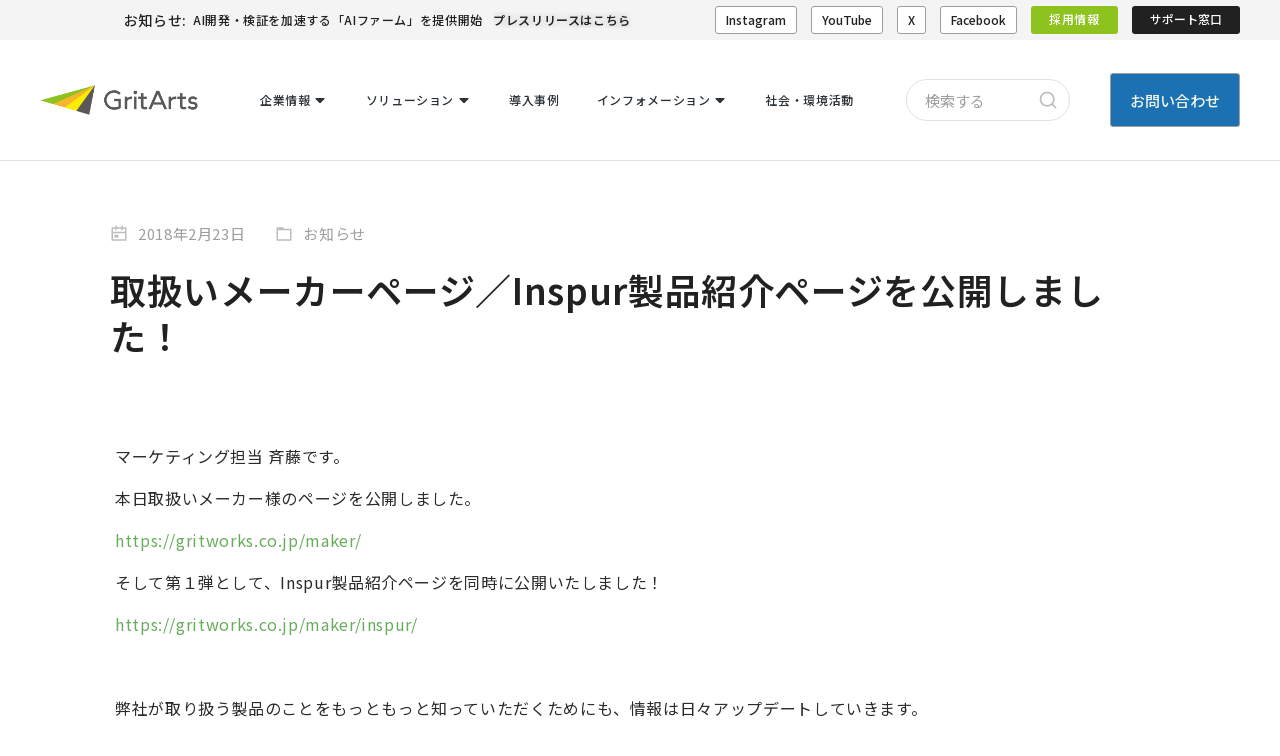

--- FILE ---
content_type: text/html; charset=UTF-8
request_url: https://gritarts.co.jp/news/18166
body_size: 27834
content:
<!DOCTYPE html>
<!--[if !(IE 6) | !(IE 7) | !(IE 8)  ]><!-->
<html lang="ja" class="no-js">
<!--<![endif]-->
<head>
	<meta charset="UTF-8" />
		<meta name="viewport" content="width=device-width, initial-scale=1, maximum-scale=1, user-scalable=0">
			<link rel="profile" href="https://gmpg.org/xfn/11" />
	<meta name='robots' content='index, follow, max-image-preview:large, max-snippet:-1, max-video-preview:-1' />

	<!-- This site is optimized with the Yoast SEO plugin v21.9.1 - https://yoast.com/wordpress/plugins/seo/ -->
	<title>取扱いメーカーページ／Inspur製品紹介ページを公開しました！ | 株式会社グリットアーツ</title>
	<link rel="canonical" href="https://gritarts.co.jp/news/18166" />
	<meta property="og:locale" content="ja_JP" />
	<meta property="og:type" content="article" />
	<meta property="og:title" content="取扱いメーカーページ／Inspur製品紹介ページを公開しました！ | 株式会社グリットアーツ" />
	<meta property="og:description" content="本日取扱いメーカー様のページを公開しました。そして第１弾として、Inspur製品紹介ページを同時に公開いたしました！" />
	<meta property="og:url" content="https://gritarts.co.jp/news/18166" />
	<meta property="og:site_name" content="株式会社グリットアーツ" />
	<meta property="article:publisher" content="https://www.facebook.com/gritarts" />
	<meta property="article:published_time" content="2018-02-23T08:25:54+00:00" />
	<meta name="author" content="shingos" />
	<meta name="twitter:card" content="summary_large_image" />
	<meta name="twitter:creator" content="@gritartsPR" />
	<meta name="twitter:site" content="@gritartsPR" />
	<meta name="twitter:label1" content="執筆者" />
	<meta name="twitter:data1" content="shingos" />
	<script type="application/ld+json" class="yoast-schema-graph">{"@context":"https://schema.org","@graph":[{"@type":"Article","@id":"https://gritarts.co.jp/news/18166#article","isPartOf":{"@id":"https://gritarts.co.jp/news/18166"},"author":{"name":"shingos","@id":"https://gritarts.co.jp/#/schema/person/f82e6a8c2f34afd5befe230fa49260d3"},"headline":"取扱いメーカーページ／Inspur製品紹介ページを公開しました！","datePublished":"2018-02-23T08:25:54+00:00","dateModified":"2018-02-23T08:25:54+00:00","mainEntityOfPage":{"@id":"https://gritarts.co.jp/news/18166"},"wordCount":15,"publisher":{"@id":"https://gritarts.co.jp/#organization"},"articleSection":["お知らせ"],"inLanguage":"ja"},{"@type":"WebPage","@id":"https://gritarts.co.jp/news/18166","url":"https://gritarts.co.jp/news/18166","name":"取扱いメーカーページ／Inspur製品紹介ページを公開しました！ | 株式会社グリットアーツ","isPartOf":{"@id":"https://gritarts.co.jp/#website"},"datePublished":"2018-02-23T08:25:54+00:00","dateModified":"2018-02-23T08:25:54+00:00","breadcrumb":{"@id":"https://gritarts.co.jp/news/18166#breadcrumb"},"inLanguage":"ja","potentialAction":[{"@type":"ReadAction","target":["https://gritarts.co.jp/news/18166"]}]},{"@type":"BreadcrumbList","@id":"https://gritarts.co.jp/news/18166#breadcrumb","itemListElement":[{"@type":"ListItem","position":1,"name":"ホーム","item":"https://gritarts.co.jp/"},{"@type":"ListItem","position":2,"name":"取扱いメーカーページ／Inspur製品紹介ページを公開しました！"}]},{"@type":"WebSite","@id":"https://gritarts.co.jp/#website","url":"https://gritarts.co.jp/","name":"株式会社グリットアーツ","description":"","publisher":{"@id":"https://gritarts.co.jp/#organization"},"potentialAction":[{"@type":"SearchAction","target":{"@type":"EntryPoint","urlTemplate":"https://gritarts.co.jp/?s={search_term_string}"},"query-input":"required name=search_term_string"}],"inLanguage":"ja"},{"@type":"Organization","@id":"https://gritarts.co.jp/#organization","name":"株式会社グリットアーツ","url":"https://gritarts.co.jp/","logo":{"@type":"ImageObject","inLanguage":"ja","@id":"https://gritarts.co.jp/#/schema/logo/image/","url":"https://gritarts.co.jp/wp/wp-content/uploads/2023/11/gritarts-logo.png","contentUrl":"https://gritarts.co.jp/wp/wp-content/uploads/2023/11/gritarts-logo.png","width":300,"height":58,"caption":"株式会社グリットアーツ"},"image":{"@id":"https://gritarts.co.jp/#/schema/logo/image/"},"sameAs":["https://www.facebook.com/gritarts","https://twitter.com/gritartsPR","https://www.instagram.com/gritarts/"]},{"@type":"Person","@id":"https://gritarts.co.jp/#/schema/person/f82e6a8c2f34afd5befe230fa49260d3","name":"shingos","image":{"@type":"ImageObject","inLanguage":"ja","@id":"https://gritarts.co.jp/#/schema/person/image/","url":"https://secure.gravatar.com/avatar/37e53a56ecc6c6a44e7d4ed783f1bc3a?s=96&d=mm&r=g","contentUrl":"https://secure.gravatar.com/avatar/37e53a56ecc6c6a44e7d4ed783f1bc3a?s=96&d=mm&r=g","caption":"shingos"},"url":"https://gritarts.co.jp/author/shingos"}]}</script>
	<!-- / Yoast SEO plugin. -->


<link rel="alternate" type="application/rss+xml" title="株式会社グリットアーツ &raquo; フィード" href="https://gritarts.co.jp/feed" />
<link rel="alternate" type="application/rss+xml" title="株式会社グリットアーツ &raquo; コメントフィード" href="https://gritarts.co.jp/comments/feed" />
<link rel="alternate" type="application/rss+xml" title="株式会社グリットアーツ &raquo; 取扱いメーカーページ／Inspur製品紹介ページを公開しました！ のコメントのフィード" href="https://gritarts.co.jp/news/18166/feed" />
		<!-- This site uses the Google Analytics by MonsterInsights plugin v8.23.1 - Using Analytics tracking - https://www.monsterinsights.com/ -->
							<script src="//www.googletagmanager.com/gtag/js?id=G-J348MST6P2"  data-cfasync="false" data-wpfc-render="false" type="text/javascript" async></script>
			<script data-cfasync="false" data-wpfc-render="false" type="text/javascript">
				var mi_version = '8.23.1';
				var mi_track_user = true;
				var mi_no_track_reason = '';
				
								var disableStrs = [
										'ga-disable-G-J348MST6P2',
									];

				/* Function to detect opted out users */
				function __gtagTrackerIsOptedOut() {
					for (var index = 0; index < disableStrs.length; index++) {
						if (document.cookie.indexOf(disableStrs[index] + '=true') > -1) {
							return true;
						}
					}

					return false;
				}

				/* Disable tracking if the opt-out cookie exists. */
				if (__gtagTrackerIsOptedOut()) {
					for (var index = 0; index < disableStrs.length; index++) {
						window[disableStrs[index]] = true;
					}
				}

				/* Opt-out function */
				function __gtagTrackerOptout() {
					for (var index = 0; index < disableStrs.length; index++) {
						document.cookie = disableStrs[index] + '=true; expires=Thu, 31 Dec 2099 23:59:59 UTC; path=/';
						window[disableStrs[index]] = true;
					}
				}

				if ('undefined' === typeof gaOptout) {
					function gaOptout() {
						__gtagTrackerOptout();
					}
				}
								window.dataLayer = window.dataLayer || [];

				window.MonsterInsightsDualTracker = {
					helpers: {},
					trackers: {},
				};
				if (mi_track_user) {
					function __gtagDataLayer() {
						dataLayer.push(arguments);
					}

					function __gtagTracker(type, name, parameters) {
						if (!parameters) {
							parameters = {};
						}

						if (parameters.send_to) {
							__gtagDataLayer.apply(null, arguments);
							return;
						}

						if (type === 'event') {
														parameters.send_to = monsterinsights_frontend.v4_id;
							var hookName = name;
							if (typeof parameters['event_category'] !== 'undefined') {
								hookName = parameters['event_category'] + ':' + name;
							}

							if (typeof MonsterInsightsDualTracker.trackers[hookName] !== 'undefined') {
								MonsterInsightsDualTracker.trackers[hookName](parameters);
							} else {
								__gtagDataLayer('event', name, parameters);
							}
							
						} else {
							__gtagDataLayer.apply(null, arguments);
						}
					}

					__gtagTracker('js', new Date());
					__gtagTracker('set', {
						'developer_id.dZGIzZG': true,
											});
										__gtagTracker('config', 'G-J348MST6P2', {"forceSSL":"true","link_attribution":"true"} );
															window.gtag = __gtagTracker;										(function () {
						/* https://developers.google.com/analytics/devguides/collection/analyticsjs/ */
						/* ga and __gaTracker compatibility shim. */
						var noopfn = function () {
							return null;
						};
						var newtracker = function () {
							return new Tracker();
						};
						var Tracker = function () {
							return null;
						};
						var p = Tracker.prototype;
						p.get = noopfn;
						p.set = noopfn;
						p.send = function () {
							var args = Array.prototype.slice.call(arguments);
							args.unshift('send');
							__gaTracker.apply(null, args);
						};
						var __gaTracker = function () {
							var len = arguments.length;
							if (len === 0) {
								return;
							}
							var f = arguments[len - 1];
							if (typeof f !== 'object' || f === null || typeof f.hitCallback !== 'function') {
								if ('send' === arguments[0]) {
									var hitConverted, hitObject = false, action;
									if ('event' === arguments[1]) {
										if ('undefined' !== typeof arguments[3]) {
											hitObject = {
												'eventAction': arguments[3],
												'eventCategory': arguments[2],
												'eventLabel': arguments[4],
												'value': arguments[5] ? arguments[5] : 1,
											}
										}
									}
									if ('pageview' === arguments[1]) {
										if ('undefined' !== typeof arguments[2]) {
											hitObject = {
												'eventAction': 'page_view',
												'page_path': arguments[2],
											}
										}
									}
									if (typeof arguments[2] === 'object') {
										hitObject = arguments[2];
									}
									if (typeof arguments[5] === 'object') {
										Object.assign(hitObject, arguments[5]);
									}
									if ('undefined' !== typeof arguments[1].hitType) {
										hitObject = arguments[1];
										if ('pageview' === hitObject.hitType) {
											hitObject.eventAction = 'page_view';
										}
									}
									if (hitObject) {
										action = 'timing' === arguments[1].hitType ? 'timing_complete' : hitObject.eventAction;
										hitConverted = mapArgs(hitObject);
										__gtagTracker('event', action, hitConverted);
									}
								}
								return;
							}

							function mapArgs(args) {
								var arg, hit = {};
								var gaMap = {
									'eventCategory': 'event_category',
									'eventAction': 'event_action',
									'eventLabel': 'event_label',
									'eventValue': 'event_value',
									'nonInteraction': 'non_interaction',
									'timingCategory': 'event_category',
									'timingVar': 'name',
									'timingValue': 'value',
									'timingLabel': 'event_label',
									'page': 'page_path',
									'location': 'page_location',
									'title': 'page_title',
									'referrer' : 'page_referrer',
								};
								for (arg in args) {
																		if (!(!args.hasOwnProperty(arg) || !gaMap.hasOwnProperty(arg))) {
										hit[gaMap[arg]] = args[arg];
									} else {
										hit[arg] = args[arg];
									}
								}
								return hit;
							}

							try {
								f.hitCallback();
							} catch (ex) {
							}
						};
						__gaTracker.create = newtracker;
						__gaTracker.getByName = newtracker;
						__gaTracker.getAll = function () {
							return [];
						};
						__gaTracker.remove = noopfn;
						__gaTracker.loaded = true;
						window['__gaTracker'] = __gaTracker;
					})();
									} else {
										console.log("");
					(function () {
						function __gtagTracker() {
							return null;
						}

						window['__gtagTracker'] = __gtagTracker;
						window['gtag'] = __gtagTracker;
					})();
									}
			</script>
				<!-- / Google Analytics by MonsterInsights -->
		<script type="text/javascript">
/* <![CDATA[ */
window._wpemojiSettings = {"baseUrl":"https:\/\/s.w.org\/images\/core\/emoji\/14.0.0\/72x72\/","ext":".png","svgUrl":"https:\/\/s.w.org\/images\/core\/emoji\/14.0.0\/svg\/","svgExt":".svg","source":{"concatemoji":"https:\/\/gritarts.co.jp\/wp\/wp-includes\/js\/wp-emoji-release.min.js?ver=6.4.7"}};
/*! This file is auto-generated */
!function(i,n){var o,s,e;function c(e){try{var t={supportTests:e,timestamp:(new Date).valueOf()};sessionStorage.setItem(o,JSON.stringify(t))}catch(e){}}function p(e,t,n){e.clearRect(0,0,e.canvas.width,e.canvas.height),e.fillText(t,0,0);var t=new Uint32Array(e.getImageData(0,0,e.canvas.width,e.canvas.height).data),r=(e.clearRect(0,0,e.canvas.width,e.canvas.height),e.fillText(n,0,0),new Uint32Array(e.getImageData(0,0,e.canvas.width,e.canvas.height).data));return t.every(function(e,t){return e===r[t]})}function u(e,t,n){switch(t){case"flag":return n(e,"\ud83c\udff3\ufe0f\u200d\u26a7\ufe0f","\ud83c\udff3\ufe0f\u200b\u26a7\ufe0f")?!1:!n(e,"\ud83c\uddfa\ud83c\uddf3","\ud83c\uddfa\u200b\ud83c\uddf3")&&!n(e,"\ud83c\udff4\udb40\udc67\udb40\udc62\udb40\udc65\udb40\udc6e\udb40\udc67\udb40\udc7f","\ud83c\udff4\u200b\udb40\udc67\u200b\udb40\udc62\u200b\udb40\udc65\u200b\udb40\udc6e\u200b\udb40\udc67\u200b\udb40\udc7f");case"emoji":return!n(e,"\ud83e\udef1\ud83c\udffb\u200d\ud83e\udef2\ud83c\udfff","\ud83e\udef1\ud83c\udffb\u200b\ud83e\udef2\ud83c\udfff")}return!1}function f(e,t,n){var r="undefined"!=typeof WorkerGlobalScope&&self instanceof WorkerGlobalScope?new OffscreenCanvas(300,150):i.createElement("canvas"),a=r.getContext("2d",{willReadFrequently:!0}),o=(a.textBaseline="top",a.font="600 32px Arial",{});return e.forEach(function(e){o[e]=t(a,e,n)}),o}function t(e){var t=i.createElement("script");t.src=e,t.defer=!0,i.head.appendChild(t)}"undefined"!=typeof Promise&&(o="wpEmojiSettingsSupports",s=["flag","emoji"],n.supports={everything:!0,everythingExceptFlag:!0},e=new Promise(function(e){i.addEventListener("DOMContentLoaded",e,{once:!0})}),new Promise(function(t){var n=function(){try{var e=JSON.parse(sessionStorage.getItem(o));if("object"==typeof e&&"number"==typeof e.timestamp&&(new Date).valueOf()<e.timestamp+604800&&"object"==typeof e.supportTests)return e.supportTests}catch(e){}return null}();if(!n){if("undefined"!=typeof Worker&&"undefined"!=typeof OffscreenCanvas&&"undefined"!=typeof URL&&URL.createObjectURL&&"undefined"!=typeof Blob)try{var e="postMessage("+f.toString()+"("+[JSON.stringify(s),u.toString(),p.toString()].join(",")+"));",r=new Blob([e],{type:"text/javascript"}),a=new Worker(URL.createObjectURL(r),{name:"wpTestEmojiSupports"});return void(a.onmessage=function(e){c(n=e.data),a.terminate(),t(n)})}catch(e){}c(n=f(s,u,p))}t(n)}).then(function(e){for(var t in e)n.supports[t]=e[t],n.supports.everything=n.supports.everything&&n.supports[t],"flag"!==t&&(n.supports.everythingExceptFlag=n.supports.everythingExceptFlag&&n.supports[t]);n.supports.everythingExceptFlag=n.supports.everythingExceptFlag&&!n.supports.flag,n.DOMReady=!1,n.readyCallback=function(){n.DOMReady=!0}}).then(function(){return e}).then(function(){var e;n.supports.everything||(n.readyCallback(),(e=n.source||{}).concatemoji?t(e.concatemoji):e.wpemoji&&e.twemoji&&(t(e.twemoji),t(e.wpemoji)))}))}((window,document),window._wpemojiSettings);
/* ]]> */
</script>
<style id='wp-emoji-styles-inline-css' type='text/css'>

	img.wp-smiley, img.emoji {
		display: inline !important;
		border: none !important;
		box-shadow: none !important;
		height: 1em !important;
		width: 1em !important;
		margin: 0 0.07em !important;
		vertical-align: -0.1em !important;
		background: none !important;
		padding: 0 !important;
	}
</style>
<link rel='stylesheet' id='wp-block-library-css' href='https://gritarts.co.jp/wp/wp-includes/css/dist/block-library/style.min.css?ver=6.4.7' type='text/css' media='all' />
<style id='wp-block-library-theme-inline-css' type='text/css'>
.wp-block-audio figcaption{color:#555;font-size:13px;text-align:center}.is-dark-theme .wp-block-audio figcaption{color:hsla(0,0%,100%,.65)}.wp-block-audio{margin:0 0 1em}.wp-block-code{border:1px solid #ccc;border-radius:4px;font-family:Menlo,Consolas,monaco,monospace;padding:.8em 1em}.wp-block-embed figcaption{color:#555;font-size:13px;text-align:center}.is-dark-theme .wp-block-embed figcaption{color:hsla(0,0%,100%,.65)}.wp-block-embed{margin:0 0 1em}.blocks-gallery-caption{color:#555;font-size:13px;text-align:center}.is-dark-theme .blocks-gallery-caption{color:hsla(0,0%,100%,.65)}.wp-block-image figcaption{color:#555;font-size:13px;text-align:center}.is-dark-theme .wp-block-image figcaption{color:hsla(0,0%,100%,.65)}.wp-block-image{margin:0 0 1em}.wp-block-pullquote{border-bottom:4px solid;border-top:4px solid;color:currentColor;margin-bottom:1.75em}.wp-block-pullquote cite,.wp-block-pullquote footer,.wp-block-pullquote__citation{color:currentColor;font-size:.8125em;font-style:normal;text-transform:uppercase}.wp-block-quote{border-left:.25em solid;margin:0 0 1.75em;padding-left:1em}.wp-block-quote cite,.wp-block-quote footer{color:currentColor;font-size:.8125em;font-style:normal;position:relative}.wp-block-quote.has-text-align-right{border-left:none;border-right:.25em solid;padding-left:0;padding-right:1em}.wp-block-quote.has-text-align-center{border:none;padding-left:0}.wp-block-quote.is-large,.wp-block-quote.is-style-large,.wp-block-quote.is-style-plain{border:none}.wp-block-search .wp-block-search__label{font-weight:700}.wp-block-search__button{border:1px solid #ccc;padding:.375em .625em}:where(.wp-block-group.has-background){padding:1.25em 2.375em}.wp-block-separator.has-css-opacity{opacity:.4}.wp-block-separator{border:none;border-bottom:2px solid;margin-left:auto;margin-right:auto}.wp-block-separator.has-alpha-channel-opacity{opacity:1}.wp-block-separator:not(.is-style-wide):not(.is-style-dots){width:100px}.wp-block-separator.has-background:not(.is-style-dots){border-bottom:none;height:1px}.wp-block-separator.has-background:not(.is-style-wide):not(.is-style-dots){height:2px}.wp-block-table{margin:0 0 1em}.wp-block-table td,.wp-block-table th{word-break:normal}.wp-block-table figcaption{color:#555;font-size:13px;text-align:center}.is-dark-theme .wp-block-table figcaption{color:hsla(0,0%,100%,.65)}.wp-block-video figcaption{color:#555;font-size:13px;text-align:center}.is-dark-theme .wp-block-video figcaption{color:hsla(0,0%,100%,.65)}.wp-block-video{margin:0 0 1em}.wp-block-template-part.has-background{margin-bottom:0;margin-top:0;padding:1.25em 2.375em}
</style>
<style id='classic-theme-styles-inline-css' type='text/css'>
/*! This file is auto-generated */
.wp-block-button__link{color:#fff;background-color:#32373c;border-radius:9999px;box-shadow:none;text-decoration:none;padding:calc(.667em + 2px) calc(1.333em + 2px);font-size:1.125em}.wp-block-file__button{background:#32373c;color:#fff;text-decoration:none}
</style>
<style id='global-styles-inline-css' type='text/css'>
body{--wp--preset--color--black: #000000;--wp--preset--color--cyan-bluish-gray: #abb8c3;--wp--preset--color--white: #FFF;--wp--preset--color--pale-pink: #f78da7;--wp--preset--color--vivid-red: #cf2e2e;--wp--preset--color--luminous-vivid-orange: #ff6900;--wp--preset--color--luminous-vivid-amber: #fcb900;--wp--preset--color--light-green-cyan: #7bdcb5;--wp--preset--color--vivid-green-cyan: #00d084;--wp--preset--color--pale-cyan-blue: #8ed1fc;--wp--preset--color--vivid-cyan-blue: #0693e3;--wp--preset--color--vivid-purple: #9b51e0;--wp--preset--color--accent: #999999;--wp--preset--color--dark-gray: #111;--wp--preset--color--light-gray: #767676;--wp--preset--gradient--vivid-cyan-blue-to-vivid-purple: linear-gradient(135deg,rgba(6,147,227,1) 0%,rgb(155,81,224) 100%);--wp--preset--gradient--light-green-cyan-to-vivid-green-cyan: linear-gradient(135deg,rgb(122,220,180) 0%,rgb(0,208,130) 100%);--wp--preset--gradient--luminous-vivid-amber-to-luminous-vivid-orange: linear-gradient(135deg,rgba(252,185,0,1) 0%,rgba(255,105,0,1) 100%);--wp--preset--gradient--luminous-vivid-orange-to-vivid-red: linear-gradient(135deg,rgba(255,105,0,1) 0%,rgb(207,46,46) 100%);--wp--preset--gradient--very-light-gray-to-cyan-bluish-gray: linear-gradient(135deg,rgb(238,238,238) 0%,rgb(169,184,195) 100%);--wp--preset--gradient--cool-to-warm-spectrum: linear-gradient(135deg,rgb(74,234,220) 0%,rgb(151,120,209) 20%,rgb(207,42,186) 40%,rgb(238,44,130) 60%,rgb(251,105,98) 80%,rgb(254,248,76) 100%);--wp--preset--gradient--blush-light-purple: linear-gradient(135deg,rgb(255,206,236) 0%,rgb(152,150,240) 100%);--wp--preset--gradient--blush-bordeaux: linear-gradient(135deg,rgb(254,205,165) 0%,rgb(254,45,45) 50%,rgb(107,0,62) 100%);--wp--preset--gradient--luminous-dusk: linear-gradient(135deg,rgb(255,203,112) 0%,rgb(199,81,192) 50%,rgb(65,88,208) 100%);--wp--preset--gradient--pale-ocean: linear-gradient(135deg,rgb(255,245,203) 0%,rgb(182,227,212) 50%,rgb(51,167,181) 100%);--wp--preset--gradient--electric-grass: linear-gradient(135deg,rgb(202,248,128) 0%,rgb(113,206,126) 100%);--wp--preset--gradient--midnight: linear-gradient(135deg,rgb(2,3,129) 0%,rgb(40,116,252) 100%);--wp--preset--font-size--small: 13px;--wp--preset--font-size--medium: 20px;--wp--preset--font-size--large: 36px;--wp--preset--font-size--x-large: 42px;--wp--preset--spacing--20: 0.44rem;--wp--preset--spacing--30: 0.67rem;--wp--preset--spacing--40: 1rem;--wp--preset--spacing--50: 1.5rem;--wp--preset--spacing--60: 2.25rem;--wp--preset--spacing--70: 3.38rem;--wp--preset--spacing--80: 5.06rem;--wp--preset--shadow--natural: 6px 6px 9px rgba(0, 0, 0, 0.2);--wp--preset--shadow--deep: 12px 12px 50px rgba(0, 0, 0, 0.4);--wp--preset--shadow--sharp: 6px 6px 0px rgba(0, 0, 0, 0.2);--wp--preset--shadow--outlined: 6px 6px 0px -3px rgba(255, 255, 255, 1), 6px 6px rgba(0, 0, 0, 1);--wp--preset--shadow--crisp: 6px 6px 0px rgba(0, 0, 0, 1);}:where(.is-layout-flex){gap: 0.5em;}:where(.is-layout-grid){gap: 0.5em;}body .is-layout-flow > .alignleft{float: left;margin-inline-start: 0;margin-inline-end: 2em;}body .is-layout-flow > .alignright{float: right;margin-inline-start: 2em;margin-inline-end: 0;}body .is-layout-flow > .aligncenter{margin-left: auto !important;margin-right: auto !important;}body .is-layout-constrained > .alignleft{float: left;margin-inline-start: 0;margin-inline-end: 2em;}body .is-layout-constrained > .alignright{float: right;margin-inline-start: 2em;margin-inline-end: 0;}body .is-layout-constrained > .aligncenter{margin-left: auto !important;margin-right: auto !important;}body .is-layout-constrained > :where(:not(.alignleft):not(.alignright):not(.alignfull)){max-width: var(--wp--style--global--content-size);margin-left: auto !important;margin-right: auto !important;}body .is-layout-constrained > .alignwide{max-width: var(--wp--style--global--wide-size);}body .is-layout-flex{display: flex;}body .is-layout-flex{flex-wrap: wrap;align-items: center;}body .is-layout-flex > *{margin: 0;}body .is-layout-grid{display: grid;}body .is-layout-grid > *{margin: 0;}:where(.wp-block-columns.is-layout-flex){gap: 2em;}:where(.wp-block-columns.is-layout-grid){gap: 2em;}:where(.wp-block-post-template.is-layout-flex){gap: 1.25em;}:where(.wp-block-post-template.is-layout-grid){gap: 1.25em;}.has-black-color{color: var(--wp--preset--color--black) !important;}.has-cyan-bluish-gray-color{color: var(--wp--preset--color--cyan-bluish-gray) !important;}.has-white-color{color: var(--wp--preset--color--white) !important;}.has-pale-pink-color{color: var(--wp--preset--color--pale-pink) !important;}.has-vivid-red-color{color: var(--wp--preset--color--vivid-red) !important;}.has-luminous-vivid-orange-color{color: var(--wp--preset--color--luminous-vivid-orange) !important;}.has-luminous-vivid-amber-color{color: var(--wp--preset--color--luminous-vivid-amber) !important;}.has-light-green-cyan-color{color: var(--wp--preset--color--light-green-cyan) !important;}.has-vivid-green-cyan-color{color: var(--wp--preset--color--vivid-green-cyan) !important;}.has-pale-cyan-blue-color{color: var(--wp--preset--color--pale-cyan-blue) !important;}.has-vivid-cyan-blue-color{color: var(--wp--preset--color--vivid-cyan-blue) !important;}.has-vivid-purple-color{color: var(--wp--preset--color--vivid-purple) !important;}.has-black-background-color{background-color: var(--wp--preset--color--black) !important;}.has-cyan-bluish-gray-background-color{background-color: var(--wp--preset--color--cyan-bluish-gray) !important;}.has-white-background-color{background-color: var(--wp--preset--color--white) !important;}.has-pale-pink-background-color{background-color: var(--wp--preset--color--pale-pink) !important;}.has-vivid-red-background-color{background-color: var(--wp--preset--color--vivid-red) !important;}.has-luminous-vivid-orange-background-color{background-color: var(--wp--preset--color--luminous-vivid-orange) !important;}.has-luminous-vivid-amber-background-color{background-color: var(--wp--preset--color--luminous-vivid-amber) !important;}.has-light-green-cyan-background-color{background-color: var(--wp--preset--color--light-green-cyan) !important;}.has-vivid-green-cyan-background-color{background-color: var(--wp--preset--color--vivid-green-cyan) !important;}.has-pale-cyan-blue-background-color{background-color: var(--wp--preset--color--pale-cyan-blue) !important;}.has-vivid-cyan-blue-background-color{background-color: var(--wp--preset--color--vivid-cyan-blue) !important;}.has-vivid-purple-background-color{background-color: var(--wp--preset--color--vivid-purple) !important;}.has-black-border-color{border-color: var(--wp--preset--color--black) !important;}.has-cyan-bluish-gray-border-color{border-color: var(--wp--preset--color--cyan-bluish-gray) !important;}.has-white-border-color{border-color: var(--wp--preset--color--white) !important;}.has-pale-pink-border-color{border-color: var(--wp--preset--color--pale-pink) !important;}.has-vivid-red-border-color{border-color: var(--wp--preset--color--vivid-red) !important;}.has-luminous-vivid-orange-border-color{border-color: var(--wp--preset--color--luminous-vivid-orange) !important;}.has-luminous-vivid-amber-border-color{border-color: var(--wp--preset--color--luminous-vivid-amber) !important;}.has-light-green-cyan-border-color{border-color: var(--wp--preset--color--light-green-cyan) !important;}.has-vivid-green-cyan-border-color{border-color: var(--wp--preset--color--vivid-green-cyan) !important;}.has-pale-cyan-blue-border-color{border-color: var(--wp--preset--color--pale-cyan-blue) !important;}.has-vivid-cyan-blue-border-color{border-color: var(--wp--preset--color--vivid-cyan-blue) !important;}.has-vivid-purple-border-color{border-color: var(--wp--preset--color--vivid-purple) !important;}.has-vivid-cyan-blue-to-vivid-purple-gradient-background{background: var(--wp--preset--gradient--vivid-cyan-blue-to-vivid-purple) !important;}.has-light-green-cyan-to-vivid-green-cyan-gradient-background{background: var(--wp--preset--gradient--light-green-cyan-to-vivid-green-cyan) !important;}.has-luminous-vivid-amber-to-luminous-vivid-orange-gradient-background{background: var(--wp--preset--gradient--luminous-vivid-amber-to-luminous-vivid-orange) !important;}.has-luminous-vivid-orange-to-vivid-red-gradient-background{background: var(--wp--preset--gradient--luminous-vivid-orange-to-vivid-red) !important;}.has-very-light-gray-to-cyan-bluish-gray-gradient-background{background: var(--wp--preset--gradient--very-light-gray-to-cyan-bluish-gray) !important;}.has-cool-to-warm-spectrum-gradient-background{background: var(--wp--preset--gradient--cool-to-warm-spectrum) !important;}.has-blush-light-purple-gradient-background{background: var(--wp--preset--gradient--blush-light-purple) !important;}.has-blush-bordeaux-gradient-background{background: var(--wp--preset--gradient--blush-bordeaux) !important;}.has-luminous-dusk-gradient-background{background: var(--wp--preset--gradient--luminous-dusk) !important;}.has-pale-ocean-gradient-background{background: var(--wp--preset--gradient--pale-ocean) !important;}.has-electric-grass-gradient-background{background: var(--wp--preset--gradient--electric-grass) !important;}.has-midnight-gradient-background{background: var(--wp--preset--gradient--midnight) !important;}.has-small-font-size{font-size: var(--wp--preset--font-size--small) !important;}.has-medium-font-size{font-size: var(--wp--preset--font-size--medium) !important;}.has-large-font-size{font-size: var(--wp--preset--font-size--large) !important;}.has-x-large-font-size{font-size: var(--wp--preset--font-size--x-large) !important;}
.wp-block-navigation a:where(:not(.wp-element-button)){color: inherit;}
:where(.wp-block-post-template.is-layout-flex){gap: 1.25em;}:where(.wp-block-post-template.is-layout-grid){gap: 1.25em;}
:where(.wp-block-columns.is-layout-flex){gap: 2em;}:where(.wp-block-columns.is-layout-grid){gap: 2em;}
.wp-block-pullquote{font-size: 1.5em;line-height: 1.6;}
</style>
<link rel='stylesheet' id='contact-form-7-css' href='https://gritarts.co.jp/wp/wp-content/plugins/contact-form-7/includes/css/styles.css?ver=5.8.6' type='text/css' media='all' />
<link rel='stylesheet' id='cf7msm_styles-css' href='https://gritarts.co.jp/wp/wp-content/plugins/contact-form-7-multi-step-module-premium/resources/cf7msm.css?ver=4.3.1' type='text/css' media='all' />
<link rel='stylesheet' id='elementor-icons-css' href='https://gritarts.co.jp/wp/wp-content/plugins/elementor/assets/lib/eicons/css/elementor-icons.min.css?ver=5.23.0' type='text/css' media='all' />
<link rel='stylesheet' id='elementor-frontend-css' href='https://gritarts.co.jp/wp/wp-content/plugins/elementor/assets/css/frontend.min.css?ver=3.17.3' type='text/css' media='all' />
<link rel='stylesheet' id='swiper-css' href='https://gritarts.co.jp/wp/wp-content/plugins/elementor/assets/lib/swiper/v8/css/swiper.min.css?ver=8.4.5' type='text/css' media='all' />
<link rel='stylesheet' id='elementor-post-8-css' href='https://gritarts.co.jp/wp/wp-content/uploads/elementor/css/post-8.css?ver=1756646392' type='text/css' media='all' />
<link rel='stylesheet' id='elementor-pro-css' href='https://gritarts.co.jp/wp/wp-content/plugins/pro-elements/assets/css/frontend.min.css?ver=3.17.1' type='text/css' media='all' />
<link rel='stylesheet' id='elementor-global-css' href='https://gritarts.co.jp/wp/wp-content/uploads/elementor/css/global.css?ver=1756646393' type='text/css' media='all' />
<link rel='stylesheet' id='elementor-post-40513-css' href='https://gritarts.co.jp/wp/wp-content/uploads/elementor/css/post-40513.css?ver=1758200241' type='text/css' media='all' />
<link rel='stylesheet' id='elementor-post-27768-css' href='https://gritarts.co.jp/wp/wp-content/uploads/elementor/css/post-27768.css?ver=1756646393' type='text/css' media='all' />
<link rel='stylesheet' id='elementor-post-6451-css' href='https://gritarts.co.jp/wp/wp-content/uploads/elementor/css/post-6451.css?ver=1756647583' type='text/css' media='all' />
<link rel='stylesheet' id='wp_mailjet_form_builder_widget-widget-front-styles-css' href='https://gritarts.co.jp/wp/wp-content/plugins/mailjet-for-wordpress/src/widgetformbuilder/css/front-widget.css?ver=5.5.2' type='text/css' media='all' />
<link rel='stylesheet' id='dt-main-css' href='https://gritarts.co.jp/wp/wp-content/themes/dt-the7/css/main.min.css?ver=11.9.2.1' type='text/css' media='all' />
<style id='dt-main-inline-css' type='text/css'>
body #load {
  display: block;
  height: 100%;
  overflow: hidden;
  position: fixed;
  width: 100%;
  z-index: 9901;
  opacity: 1;
  visibility: visible;
  transition: all .35s ease-out;
}
.load-wrap {
  width: 100%;
  height: 100%;
  background-position: center center;
  background-repeat: no-repeat;
  text-align: center;
  display: -ms-flexbox;
  display: -ms-flex;
  display: flex;
  -ms-align-items: center;
  -ms-flex-align: center;
  align-items: center;
  -ms-flex-flow: column wrap;
  flex-flow: column wrap;
  -ms-flex-pack: center;
  -ms-justify-content: center;
  justify-content: center;
}
.load-wrap > svg {
  position: absolute;
  top: 50%;
  left: 50%;
  transform: translate(-50%,-50%);
}
#load {
  background: var(--the7-elementor-beautiful-loading-bg,#ffffff);
  --the7-beautiful-spinner-color2: var(--the7-beautiful-spinner-color,rgba(0,0,0,0.12));
}

</style>
<link rel='stylesheet' id='the7-custom-scrollbar-css' href='https://gritarts.co.jp/wp/wp-content/themes/dt-the7/lib/custom-scrollbar/custom-scrollbar.min.css?ver=11.9.2.1' type='text/css' media='all' />
<link rel='stylesheet' id='the7-css-vars-css' href='https://gritarts.co.jp/wp/wp-content/uploads/the7-css/css-vars.css?ver=ea91389e80f5' type='text/css' media='all' />
<link rel='stylesheet' id='dt-custom-css' href='https://gritarts.co.jp/wp/wp-content/uploads/the7-css/custom.css?ver=ea91389e80f5' type='text/css' media='all' />
<link rel='stylesheet' id='dt-media-css' href='https://gritarts.co.jp/wp/wp-content/uploads/the7-css/media.css?ver=ea91389e80f5' type='text/css' media='all' />
<link rel='stylesheet' id='the7-mega-menu-css' href='https://gritarts.co.jp/wp/wp-content/uploads/the7-css/mega-menu.css?ver=ea91389e80f5' type='text/css' media='all' />
<link rel='stylesheet' id='the7-elements-css' href='https://gritarts.co.jp/wp/wp-content/uploads/the7-css/post-type-dynamic.css?ver=ea91389e80f5' type='text/css' media='all' />
<link rel='stylesheet' id='style-css' href='https://gritarts.co.jp/wp/wp-content/themes/dt-the7/style.css?ver=11.9.2.1' type='text/css' media='all' />
<link rel='stylesheet' id='the7-elementor-global-css' href='https://gritarts.co.jp/wp/wp-content/themes/dt-the7/css/compatibility/elementor/elementor-global.min.css?ver=11.9.2.1' type='text/css' media='all' />
<link rel='stylesheet' id='the7-icon-box-widget-css' href='https://gritarts.co.jp/wp/wp-content/themes/dt-the7/css/compatibility/elementor/the7-icon-box-widget.min.css?ver=11.9.2.1' type='text/css' media='all' />
<link rel='stylesheet' id='the7_horizontal-menu-css' href='https://gritarts.co.jp/wp/wp-content/themes/dt-the7/css/compatibility/elementor/the7-horizontal-menu-widget.min.css?ver=11.9.2.1' type='text/css' media='all' />
<link rel='stylesheet' id='the7-search-form-widget-css' href='https://gritarts.co.jp/wp/wp-content/themes/dt-the7/css/compatibility/elementor/the7-search-form-widget.min.css?ver=11.9.2.1' type='text/css' media='all' />
<link rel='stylesheet' id='the7-icon-widget-css' href='https://gritarts.co.jp/wp/wp-content/themes/dt-the7/css/compatibility/elementor/the7-icon-widget.min.css?ver=11.9.2.1' type='text/css' media='all' />
<link rel='stylesheet' id='the7-vertical-menu-widget-css' href='https://gritarts.co.jp/wp/wp-content/themes/dt-the7/css/compatibility/elementor/the7-vertical-menu-widget.min.css?ver=11.9.2.1' type='text/css' media='all' />
<link rel='stylesheet' id='the7-icon-box-grid-widget-css' href='https://gritarts.co.jp/wp/wp-content/themes/dt-the7/css/compatibility/elementor/the7-icon-box-grid-widget.min.css?ver=11.9.2.1' type='text/css' media='all' />
<link rel='stylesheet' id='the7-carousel-widget-css' href='https://gritarts.co.jp/wp/wp-content/themes/dt-the7/css/compatibility/elementor/the7-carousel-widget.min.css?ver=11.9.2.1' type='text/css' media='all' />
<link rel='stylesheet' id='the7-carousel-navigation-css' href='https://gritarts.co.jp/wp/wp-content/themes/dt-the7/css/compatibility/elementor/the7-carousel-navigation.min.css?ver=11.9.2.1' type='text/css' media='all' />
<link rel='stylesheet' id='eael-general-css' href='https://gritarts.co.jp/wp/wp-content/plugins/essential-addons-for-elementor-lite/assets/front-end/css/view/general.min.css?ver=5.8.18' type='text/css' media='all' />
<link rel='stylesheet' id='google-fonts-1-css' href='https://fonts.googleapis.com/css?family=Noto+Sans+JP%3A100%2C100italic%2C200%2C200italic%2C300%2C300italic%2C400%2C400italic%2C500%2C500italic%2C600%2C600italic%2C700%2C700italic%2C800%2C800italic%2C900%2C900italic%7CNoto+Sans%3A100%2C100italic%2C200%2C200italic%2C300%2C300italic%2C400%2C400italic%2C500%2C500italic%2C600%2C600italic%2C700%2C700italic%2C800%2C800italic%2C900%2C900italic&#038;display=swap&#038;ver=6.4.7' type='text/css' media='all' />
<link rel='stylesheet' id='elementor-icons-shared-0-css' href='https://gritarts.co.jp/wp/wp-content/plugins/elementor/assets/lib/font-awesome/css/fontawesome.min.css?ver=5.15.3' type='text/css' media='all' />
<link rel='stylesheet' id='elementor-icons-fa-solid-css' href='https://gritarts.co.jp/wp/wp-content/plugins/elementor/assets/lib/font-awesome/css/solid.min.css?ver=5.15.3' type='text/css' media='all' />
<link rel="preconnect" href="https://fonts.gstatic.com/" crossorigin><script type="text/javascript" src="https://gritarts.co.jp/wp/wp-includes/js/jquery/jquery.min.js?ver=3.7.1" id="jquery-core-js"></script>
<script type="text/javascript" src="https://gritarts.co.jp/wp/wp-includes/js/jquery/jquery-migrate.min.js?ver=3.4.1" id="jquery-migrate-js"></script>
<script type="text/javascript" src="https://gritarts.co.jp/wp/wp-content/plugins/google-analytics-for-wordpress/assets/js/frontend-gtag.min.js?ver=8.23.1" id="monsterinsights-frontend-script-js"></script>
<script data-cfasync="false" data-wpfc-render="false" type="text/javascript" id='monsterinsights-frontend-script-js-extra'>/* <![CDATA[ */
var monsterinsights_frontend = {"js_events_tracking":"true","download_extensions":"doc,pdf,ppt,zip,xls,docx,pptx,xlsx","inbound_paths":"[{\"path\":\"\\\/go\\\/\",\"label\":\"affiliate\"},{\"path\":\"\\\/recommend\\\/\",\"label\":\"affiliate\"}]","home_url":"https:\/\/gritarts.co.jp","hash_tracking":"false","v4_id":"G-J348MST6P2"};/* ]]> */
</script>
<script type="text/javascript" id="dt-above-fold-js-extra">
/* <![CDATA[ */
var dtLocal = {"themeUrl":"https:\/\/gritarts.co.jp\/wp\/wp-content\/themes\/dt-the7","passText":"To view this protected post, enter the password below:","moreButtonText":{"loading":"Loading...","loadMore":"Load more"},"postID":"18166","ajaxurl":"https:\/\/gritarts.co.jp\/wp\/wp-admin\/admin-ajax.php","REST":{"baseUrl":"https:\/\/gritarts.co.jp\/wp-json\/the7\/v1","endpoints":{"sendMail":"\/send-mail"}},"contactMessages":{"required":"One or more fields have an error. Please check and try again.","terms":"Please accept the privacy policy.","fillTheCaptchaError":"Please, fill the captcha."},"captchaSiteKey":"","ajaxNonce":"45e0bf7a85","pageData":"","themeSettings":{"smoothScroll":"off","lazyLoading":false,"desktopHeader":{"height":""},"ToggleCaptionEnabled":"disabled","ToggleCaption":"Navigation","floatingHeader":{"showAfter":94,"showMenu":false,"height":64,"logo":{"showLogo":true,"html":"","url":"https:\/\/gritarts.co.jp\/"}},"topLine":{"floatingTopLine":{"logo":{"showLogo":false,"html":""}}},"mobileHeader":{"firstSwitchPoint":1150,"secondSwitchPoint":600,"firstSwitchPointHeight":60,"secondSwitchPointHeight":50,"mobileToggleCaptionEnabled":"right","mobileToggleCaption":"Menu"},"stickyMobileHeaderFirstSwitch":{"logo":{"html":""}},"stickyMobileHeaderSecondSwitch":{"logo":{"html":""}},"sidebar":{"switchPoint":992},"boxedWidth":"1280px"},"elementor":{"settings":{"container_width":1240}}};
var dtShare = {"shareButtonText":{"facebook":"Share on Facebook","twitter":"Tweet","pinterest":"Pin it","linkedin":"Share on Linkedin","whatsapp":"Share on Whatsapp"},"overlayOpacity":"90"};
/* ]]> */
</script>
<script type="text/javascript" src="https://gritarts.co.jp/wp/wp-content/themes/dt-the7/js/above-the-fold.min.js?ver=11.9.2.1" id="dt-above-fold-js"></script>
<link rel="https://api.w.org/" href="https://gritarts.co.jp/wp-json/" /><link rel="alternate" type="application/json" href="https://gritarts.co.jp/wp-json/wp/v2/posts/18166" /><link rel="EditURI" type="application/rsd+xml" title="RSD" href="https://gritarts.co.jp/wp/xmlrpc.php?rsd" />
<meta name="generator" content="WordPress 6.4.7" />
<link rel='shortlink' href='https://gritarts.co.jp/?p=18166' />
<link rel="alternate" type="application/json+oembed" href="https://gritarts.co.jp/wp-json/oembed/1.0/embed?url=https%3A%2F%2Fgritarts.co.jp%2Fnews%2F18166" />
<link rel="alternate" type="text/xml+oembed" href="https://gritarts.co.jp/wp-json/oembed/1.0/embed?url=https%3A%2F%2Fgritarts.co.jp%2Fnews%2F18166&#038;format=xml" />
<meta name="generator" content="Site Kit by Google 1.119.0" /><link rel="pingback" href="https://gritarts.co.jp/wp/xmlrpc.php">
<meta name="generator" content="Elementor 3.17.3; features: e_dom_optimization, e_optimized_assets_loading, block_editor_assets_optimize, e_image_loading_optimization; settings: css_print_method-external, google_font-enabled, font_display-swap">
			<meta name="theme-color" content="#ffffff">
			<script type="text/javascript" id="the7-loader-script">
document.addEventListener("DOMContentLoaded", function(event) {
	var load = document.getElementById("load");
	if(!load.classList.contains('loader-removed')){
		var removeLoading = setTimeout(function() {
			load.className += " loader-removed";
		}, 300);
	}
});
</script>
		<link rel="icon" href="https://gritarts.co.jp/wp/wp-content/uploads/2023/11/ga-icon-150x150.png" sizes="32x32" />
<link rel="icon" href="https://gritarts.co.jp/wp/wp-content/uploads/2023/11/ga-icon-300x300.png" sizes="192x192" />
<link rel="apple-touch-icon" href="https://gritarts.co.jp/wp/wp-content/uploads/2023/11/ga-icon-300x300.png" />
<meta name="msapplication-TileImage" content="https://gritarts.co.jp/wp/wp-content/uploads/2023/11/ga-icon-300x300.png" />
<style id='the7-custom-inline-css' type='text/css'>
.sub-nav .menu-item i.fa,
.sub-nav .menu-item i.fas,
.sub-nav .menu-item i.far,
.sub-nav .menu-item i.fab {
	text-align: center;
	width: 1.25em;
}
</style>
</head>
<body id="the7-body" class="post-template-default single single-post postid-18166 single-format-standard wp-custom-logo wp-embed-responsive the7-core-ver-2.7.7 no-comments dt-responsive-on right-mobile-menu-close-icon ouside-menu-close-icon mobile-close-right-caption  fade-thin-mobile-menu-close-icon fade-medium-menu-close-icon srcset-enabled btn-flat custom-btn-color custom-btn-hover-color first-switch-logo-left first-switch-menu-right second-switch-logo-left second-switch-menu-right right-mobile-menu layzr-loading-on popup-message-style the7-ver-11.9.2.1 elementor-default elementor-template-full-width elementor-clear-template elementor-kit-8 elementor-page-6451">
<!-- The7 11.9.2.1 -->
<div id="load" class="spinner-loader">
	<div class="load-wrap"><style type="text/css">
    [class*="the7-spinner-animate-"]{
        animation: spinner-animation 1s cubic-bezier(1,1,1,1) infinite;
        x:46.5px;
        y:40px;
        width:7px;
        height:20px;
        fill:var(--the7-beautiful-spinner-color2);
        opacity: 0.2;
    }
    .the7-spinner-animate-2{
        animation-delay: 0.083s;
    }
    .the7-spinner-animate-3{
        animation-delay: 0.166s;
    }
    .the7-spinner-animate-4{
         animation-delay: 0.25s;
    }
    .the7-spinner-animate-5{
         animation-delay: 0.33s;
    }
    .the7-spinner-animate-6{
         animation-delay: 0.416s;
    }
    .the7-spinner-animate-7{
         animation-delay: 0.5s;
    }
    .the7-spinner-animate-8{
         animation-delay: 0.58s;
    }
    .the7-spinner-animate-9{
         animation-delay: 0.666s;
    }
    .the7-spinner-animate-10{
         animation-delay: 0.75s;
    }
    .the7-spinner-animate-11{
        animation-delay: 0.83s;
    }
    .the7-spinner-animate-12{
        animation-delay: 0.916s;
    }
    @keyframes spinner-animation{
        from {
            opacity: 1;
        }
        to{
            opacity: 0;
        }
    }
</style>
<svg width="75px" height="75px" xmlns="http://www.w3.org/2000/svg" viewBox="0 0 100 100" preserveAspectRatio="xMidYMid">
	<rect class="the7-spinner-animate-1" rx="5" ry="5" transform="rotate(0 50 50) translate(0 -30)"></rect>
	<rect class="the7-spinner-animate-2" rx="5" ry="5" transform="rotate(30 50 50) translate(0 -30)"></rect>
	<rect class="the7-spinner-animate-3" rx="5" ry="5" transform="rotate(60 50 50) translate(0 -30)"></rect>
	<rect class="the7-spinner-animate-4" rx="5" ry="5" transform="rotate(90 50 50) translate(0 -30)"></rect>
	<rect class="the7-spinner-animate-5" rx="5" ry="5" transform="rotate(120 50 50) translate(0 -30)"></rect>
	<rect class="the7-spinner-animate-6" rx="5" ry="5" transform="rotate(150 50 50) translate(0 -30)"></rect>
	<rect class="the7-spinner-animate-7" rx="5" ry="5" transform="rotate(180 50 50) translate(0 -30)"></rect>
	<rect class="the7-spinner-animate-8" rx="5" ry="5" transform="rotate(210 50 50) translate(0 -30)"></rect>
	<rect class="the7-spinner-animate-9" rx="5" ry="5" transform="rotate(240 50 50) translate(0 -30)"></rect>
	<rect class="the7-spinner-animate-10" rx="5" ry="5" transform="rotate(270 50 50) translate(0 -30)"></rect>
	<rect class="the7-spinner-animate-11" rx="5" ry="5" transform="rotate(300 50 50) translate(0 -30)"></rect>
	<rect class="the7-spinner-animate-12" rx="5" ry="5" transform="rotate(330 50 50) translate(0 -30)"></rect>
</svg></div>
</div>
<div id="page" >
	<a class="skip-link screen-reader-text" href="#content">Skip to content</a>

		<div data-elementor-type="header" data-elementor-id="40513" class="elementor elementor-40513 elementor-location-header" data-elementor-post-type="elementor_library">
								<section class="elementor-section elementor-top-section elementor-element elementor-element-8618769 elementor-section-full_width the7-e-sticky-row-yes the7-e-sticky-effect-yes elementor-hidden-tablet elementor-hidden-mobile elementor-section-content-top elementor-section-height-default elementor-section-height-default" data-id="8618769" data-element_type="section" data-settings="{&quot;background_background&quot;:&quot;classic&quot;,&quot;the7_sticky_row&quot;:&quot;yes&quot;,&quot;the7_sticky_effects&quot;:&quot;yes&quot;,&quot;the7_sticky_effects_offset&quot;:60,&quot;the7_sticky_row_devices&quot;:[&quot;desktop&quot;],&quot;the7_sticky_row_offset&quot;:0,&quot;the7_sticky_effects_devices&quot;:[&quot;desktop&quot;,&quot;tablet&quot;,&quot;mobile&quot;]}">
						<div class="elementor-container elementor-column-gap-no">
					<div class="elementor-column elementor-col-100 elementor-top-column elementor-element elementor-element-6e58d7e" data-id="6e58d7e" data-element_type="column">
			<div class="elementor-widget-wrap elementor-element-populated">
								<section class="elementor-section elementor-inner-section elementor-element elementor-element-b6a622b elementor-section-height-min-height elementor-section-full_width elementor-section-height-default" data-id="b6a622b" data-element_type="section" data-settings="{&quot;background_background&quot;:&quot;classic&quot;,&quot;the7_hide_on_sticky_effect&quot;:&quot;hide&quot;}">
						<div class="elementor-container elementor-column-gap-no">
					<div class="elementor-column elementor-col-50 elementor-inner-column elementor-element elementor-element-b58e72d" data-id="b58e72d" data-element_type="column">
			<div class="elementor-widget-wrap elementor-element-populated">
								<div class="elementor-element elementor-element-1b00b43 icon-vertical-align-center elementor-widget__width-auto content-align-left icon-box-vertical-align-top icon-position-left elementor-widget elementor-widget-the7_icon_box_widget" data-id="1b00b43" data-element_type="widget" data-widget_type="the7_icon_box_widget.default">
				<div class="elementor-widget-container">
			
		<a class="the7-box-wrapper the7-elementor-widget box-hover the7_icon_box_widget-1b00b43" >			<div class="box-content-wrapper">
								<div class="box-content">
																	<h4 class="box-heading">
															お知らせ:													</h4>
										
					
				</div>
			</div>
		</a>			</div>
				</div>
				<div class="elementor-element elementor-element-447823d elementor-widget__width-auto elementor-widget elementor-widget-heading" data-id="447823d" data-element_type="widget" data-widget_type="heading.default">
				<div class="elementor-widget-container">
			<h5 class="elementor-heading-title elementor-size-default"><a href="https://gritarts.co.jp/press/53313">AI開発・検証を加速する「AIファーム」を提供開始</a></h5>		</div>
				</div>
				<div class="elementor-element elementor-element-1c8eedb elementor-widget__width-auto content-align-left icon-box-vertical-align-top icon-position-left icon-vertical-align-start elementor-widget elementor-widget-the7_icon_box_widget" data-id="1c8eedb" data-element_type="widget" data-widget_type="the7_icon_box_widget.default">
				<div class="elementor-widget-container">
			
		<div class="the7-box-wrapper the7-elementor-widget the7_icon_box_widget-1c8eedb">			<div class="box-content-wrapper">
								<div class="box-content">
																	<h4 class="box-heading">
							<a href="https://gritarts.co.jp/press/53313">								プレスリリースはこちら							</a>						</h4>
										
					
				</div>
			</div>
		</div>			</div>
				</div>
					</div>
		</div>
				<div class="elementor-column elementor-col-50 elementor-inner-column elementor-element elementor-element-91f8f99" data-id="91f8f99" data-element_type="column">
			<div class="elementor-widget-wrap elementor-element-populated">
								<div class="elementor-element elementor-element-3035de8 elementor-widget__width-auto elementor-widget elementor-widget-the7_button_widget" data-id="3035de8" data-element_type="widget" data-widget_type="the7_button_widget.default">
				<div class="elementor-widget-container">
			<div class="elementor-button-wrapper"><a href="https://www.instagram.com/gritarts/" target="_blank" class="box-button elementor-button elementor-size-xs">Instagram</a></div>		</div>
				</div>
				<div class="elementor-element elementor-element-9b8f60a elementor-widget__width-auto elementor-widget elementor-widget-the7_button_widget" data-id="9b8f60a" data-element_type="widget" data-widget_type="the7_button_widget.default">
				<div class="elementor-widget-container">
			<div class="elementor-button-wrapper"><a href="https://www.youtube.com/channel/UCMk3ntYkcVi1hpm2oW_Zf_A" target="_blank" class="box-button elementor-button elementor-size-xs">YouTube</a></div>		</div>
				</div>
				<div class="elementor-element elementor-element-35d5260 elementor-widget__width-auto elementor-widget elementor-widget-the7_button_widget" data-id="35d5260" data-element_type="widget" data-widget_type="the7_button_widget.default">
				<div class="elementor-widget-container">
			<div class="elementor-button-wrapper"><a href="https://twitter.com/gritartsPR" target="_blank" class="box-button elementor-button elementor-size-xs">X</a></div>		</div>
				</div>
				<div class="elementor-element elementor-element-b6312ef elementor-widget__width-auto elementor-widget elementor-widget-the7_button_widget" data-id="b6312ef" data-element_type="widget" data-widget_type="the7_button_widget.default">
				<div class="elementor-widget-container">
			<div class="elementor-button-wrapper"><a href="https://www.facebook.com/gritarts" target="_blank" class="box-button elementor-button elementor-size-xs">Facebook</a></div>		</div>
				</div>
				<div class="elementor-element elementor-element-c3bbcf9 elementor-align-right elementor-widget__width-auto elementor-widget elementor-widget-the7_button_widget" data-id="c3bbcf9" data-element_type="widget" data-widget_type="the7_button_widget.default">
				<div class="elementor-widget-container">
			<div class="elementor-button-wrapper"><a href="https://gritarts.co.jp/recruit" class="box-button elementor-button elementor-size-xs">採用情報</a></div>		</div>
				</div>
				<div class="elementor-element elementor-element-18a5872 elementor-align-right elementor-widget__width-auto elementor-widget elementor-widget-the7_button_widget" data-id="18a5872" data-element_type="widget" data-widget_type="the7_button_widget.default">
				<div class="elementor-widget-container">
			<div class="elementor-button-wrapper"><a href="https://gritarts.co.jp/support" class="box-button elementor-button elementor-size-xs">サポート窓口</a></div>		</div>
				</div>
					</div>
		</div>
							</div>
		</section>
				<section class="elementor-section elementor-inner-section elementor-element elementor-element-a792035 elementor-section-height-min-height the7-e-sticky-effect-yes elementor-section-full_width elementor-section-height-default" data-id="a792035" data-element_type="section" data-settings="{&quot;the7_sticky_effects&quot;:&quot;yes&quot;,&quot;the7_sticky_effects_devices&quot;:[&quot;desktop&quot;,&quot;tablet&quot;,&quot;mobile&quot;],&quot;the7_sticky_effects_offset&quot;:0}">
						<div class="elementor-container elementor-column-gap-no">
					<div class="elementor-column elementor-col-25 elementor-inner-column elementor-element elementor-element-ad42faa" data-id="ad42faa" data-element_type="column">
			<div class="elementor-widget-wrap elementor-element-populated">
								<div class="elementor-element elementor-element-e4dc3bd the7-img-sticky-size-effect-yes elementor-widget elementor-widget-image" data-id="e4dc3bd" data-element_type="widget" data-widget_type="image.default">
				<div class="elementor-widget-container">
																<a href="https://gritarts.co.jp">
							<img width="300" height="58" src="https://gritarts.co.jp/wp/wp-content/uploads/2023/11/gritarts-logo.png" class="attachment-full size-full wp-image-47884" alt="" />								</a>
															</div>
				</div>
					</div>
		</div>
				<div class="elementor-column elementor-col-25 elementor-inner-column elementor-element elementor-element-ecd7834" data-id="ecd7834" data-element_type="column">
			<div class="elementor-widget-wrap elementor-element-populated">
								<div class="elementor-element elementor-element-b3f0077 items-decoration-yes sub-icon_align-side toggle-align-left decoration-downwards sub-menu-position-tablet-justify decoration-align-text parent-item-clickable-yes horizontal-menu--dropdown-tablet mob-menu-dropdown decoration-position-bottom sub-menu-position-left dt-sub-menu_align-left sub-icon_position-right elementor-widget elementor-widget-the7_horizontal-menu" data-id="b3f0077" data-element_type="widget" data-settings="{&quot;parent_is_clickable&quot;:&quot;yes&quot;,&quot;dropdown&quot;:&quot;tablet&quot;,&quot;dropdown_type&quot;:&quot;dropdown&quot;}" data-widget_type="the7_horizontal-menu.default">
				<div class="elementor-widget-container">
			<div class="horizontal-menu-wrap"><div class="horizontal-menu-toggle hidden-on-load" role="button" tabindex="0" aria-label="Menu Toggle" aria-expanded="false"><span class="right menu-toggle-icons" aria-hidden="true" role="presentation"><svg xmlns="http://www.w3.org/2000/svg" viewBox="0 0 24 24" width="24" height="24"><path fill="none" d="M0 0h24v24H0z"></path><path d="M3 4h18v2H3V4zm0 7h18v2H3v-2zm0 7h18v2H3v-2z"></path></svg></span></div><nav class="dt-nav-menu-horizontal--main dt-nav-menu-horizontal__container justify-content-evenly widget-divider-"><ul class="dt-nav-menu-horizontal d-flex flex-row justify-content-evenly"><li class="menu-item menu-item-type-post_type menu-item-object-page menu-item-47870 first has-children depth-0 the7-e-mega-menu"><a href='https://gritarts.co.jp/about' data-level='1'><span class="item-content"><span class="menu-item-text  "><span class="menu-text">企業情報</span></span><span class="submenu-indicator" ><i aria-hidden="true" class="desktop-menu-icon fas fa-caret-down"></i><span class="submenu-mob-indicator" ><i aria-hidden="true" class="mobile-menu-icon fas fa-caret-down"></i><i aria-hidden="true" class="mobile-act-icon fas fa-caret-up"></i></span></span></span></a><ul class="the7-e-sub-nav  the7-e-mega-menu-sub-nav"><li>        <div data-elementor-type="the7-mega-menu" data-elementor-id="48351" class="elementor elementor-48351 the7-e-mega-menu-content the7-e-mega-menu-width-full" data-elementor-post-type="elementor_library">
            <div class="elementor-section-wrap">
						<section class="elementor-section elementor-top-section elementor-element elementor-element-17562f5 elementor-section-boxed elementor-section-height-default elementor-section-height-default" data-id="17562f5" data-element_type="section">
						<div class="elementor-container elementor-column-gap-wide">
					<div class="elementor-column elementor-col-66 elementor-top-column elementor-element elementor-element-720d80d" data-id="720d80d" data-element_type="column">
			<div class="elementor-widget-wrap elementor-element-populated">
								<div class="elementor-element elementor-element-5e0651c elementor-widget__width-auto elementor-widget elementor-widget-heading" data-id="5e0651c" data-element_type="widget" data-widget_type="heading.default">
				<div class="elementor-widget-container">
			<p class="elementor-heading-title elementor-size-default">企業情報</p>		</div>
				</div>
				<div class="elementor-element elementor-element-bb54c57 elementor-widget__width-auto elementor-widget elementor-widget-heading" data-id="bb54c57" data-element_type="widget" data-widget_type="heading.default">
				<div class="elementor-widget-container">
			<p class="elementor-heading-title elementor-size-default">About us</p>		</div>
				</div>
				<div class="elementor-element elementor-element-f3931e7 elementor-widget-divider--view-line elementor-widget elementor-widget-divider" data-id="f3931e7" data-element_type="widget" data-widget_type="divider.default">
				<div class="elementor-widget-container">
					<div class="elementor-divider">
			<span class="elementor-divider-separator">
						</span>
		</div>
				</div>
				</div>
				<div class="elementor-element elementor-element-81cf9b8 elementor-align-left elementor-widget elementor-widget-the7_button_widget" data-id="81cf9b8" data-element_type="widget" data-widget_type="the7_button_widget.default">
				<div class="elementor-widget-container">
			<div class="elementor-button-wrapper"><a href="https://gritarts.co.jp/about" class="box-button elementor-button elementor-size-sm">企業情報トップ</a></div>		</div>
				</div>
					</div>
		</div>
				<div class="elementor-column elementor-col-33 elementor-top-column elementor-element elementor-element-02227df" data-id="02227df" data-element_type="column">
			<div class="elementor-widget-wrap">
									</div>
		</div>
							</div>
		</section>
				<section class="elementor-section elementor-top-section elementor-element elementor-element-e815e9c elementor-section-boxed elementor-section-height-default elementor-section-height-default" data-id="e815e9c" data-element_type="section">
						<div class="elementor-container elementor-column-gap-wide">
					<div class="elementor-column elementor-col-33 elementor-top-column elementor-element elementor-element-97b05f9" data-id="97b05f9" data-element_type="column">
			<div class="elementor-widget-wrap elementor-element-populated">
								<div class="elementor-element elementor-element-81d2dac content-align-center elementor-widget__width-auto icon-box-vertical-align-top icon-position-left icon-vertical-align-start elementor-widget elementor-widget-the7_icon_box_grid_widget" data-id="81d2dac" data-element_type="widget" data-widget_type="the7_icon_box_grid_widget.default">
				<div class="elementor-widget-container">
			<div class="the7-box-grid-wrapper the7-elementor-widget loading-effect-none the7_icon_box_grid_widget-81d2dac">			<div class="dt-css-grid">
									<div class="wf-cell shown">
						<a class="the7-icon-box-grid box-hover" href="https://gritarts.co.jp/about/vision">							<div class="box-content-wrapper">
																	<div class="elementor-icon-div">										<div class="elementor-icon">
											<i aria-hidden="true" class="fas fa-caret-right"></i>										</div>
									</div>																<div class="box-content">
																													<h4 class="box-heading">
																							企業ビジョン																					</h4>
																																			</div>
							</div>
						</a>					</div>
							</div>
		</div>		</div>
				</div>
				<div class="elementor-element elementor-element-d1e5eae content-align-center icon-vertical-align-center preserve-img-ratio-cover elementor-widget elementor-widget-the7_image_box_widget" data-id="d1e5eae" data-element_type="widget" data-widget_type="the7_image_box_widget.default">
				<div class="elementor-widget-container">
			
		<a class="the7-box-wrapper the7-elementor-widget box-hover the7_image_box_widget-d1e5eae" href="https://gritarts.co.jp/about/vision">			<div class="box-content-wrapper">
								<div class="elementor-image-div ">
					<div class="post-thumbnail-rollover layzr-bg img-css-resize-wrapper"><img fetchpriority="high" width="1000" height="500" src="data:image/svg+xml,%3Csvg%20xmlns%3D&#039;http%3A%2F%2Fwww.w3.org%2F2000%2Fsvg&#039;%20viewBox%3D&#039;0%200%201000%20500&#039;%2F%3E" class="attachment-full size-full preload-me aspect lazy lazy-load" alt="" decoding="async" sizes="(max-width: 1000px) 100vw, 1000px" style="--ratio: 1000 / 500;" data-src="https://gritarts.co.jp/wp/wp-content/uploads/2023/12/grit-vision2.png" loading="eager" data-srcset="https://gritarts.co.jp/wp/wp-content/uploads/2023/12/grit-vision2.png 1000w, https://gritarts.co.jp/wp/wp-content/uploads/2023/12/grit-vision2-300x150.png 300w, https://gritarts.co.jp/wp/wp-content/uploads/2023/12/grit-vision2-768x384.png 768w" /><span class="the7-hover-icon"></span></div>				</div>
				
				<div class="box-content">
									</div>
			</div>
		</a>		</div>
				</div>
					</div>
		</div>
				<div class="elementor-column elementor-col-33 elementor-top-column elementor-element elementor-element-56a18d8" data-id="56a18d8" data-element_type="column">
			<div class="elementor-widget-wrap elementor-element-populated">
								<div class="elementor-element elementor-element-3fd718b content-align-left icon-box-vertical-align-top icon-position-left icon-vertical-align-start elementor-widget elementor-widget-the7_icon_box_grid_widget" data-id="3fd718b" data-element_type="widget" data-widget_type="the7_icon_box_grid_widget.default">
				<div class="elementor-widget-container">
			<div class="the7-box-grid-wrapper the7-elementor-widget loading-effect-none the7_icon_box_grid_widget-3fd718b">			<div class="dt-css-grid">
									<div class="wf-cell shown">
						<a class="the7-icon-box-grid box-hover" href="https://gritarts.co.jp/about/greeting">							<div class="box-content-wrapper">
																	<div class="elementor-icon-div">										<div class="elementor-icon">
											<i aria-hidden="true" class="fas fa-caret-right"></i>										</div>
									</div>																<div class="box-content">
																													<h4 class="box-heading">
																							社長挨拶																					</h4>
																																			</div>
							</div>
						</a>					</div>
									<div class="wf-cell shown">
						<a class="the7-icon-box-grid box-hover" href="https://gritarts.co.jp/about/officer">							<div class="box-content-wrapper">
																	<div class="elementor-icon-div">										<div class="elementor-icon">
											<i aria-hidden="true" class="fas fa-caret-right"></i>										</div>
									</div>																<div class="box-content">
																													<h4 class="box-heading">
																							役員紹介																					</h4>
																																			</div>
							</div>
						</a>					</div>
									<div class="wf-cell shown">
						<a class="the7-icon-box-grid box-hover" href="https://gritarts.co.jp/about/profile">							<div class="box-content-wrapper">
																	<div class="elementor-icon-div">										<div class="elementor-icon">
											<i aria-hidden="true" class="fas fa-caret-right"></i>										</div>
									</div>																<div class="box-content">
																													<h4 class="box-heading">
																							会社概要																					</h4>
																																			</div>
							</div>
						</a>					</div>
									<div class="wf-cell shown">
						<a class="the7-icon-box-grid box-hover" href="https://gritarts.co.jp/about/history">							<div class="box-content-wrapper">
																	<div class="elementor-icon-div">										<div class="elementor-icon">
											<i aria-hidden="true" class="fas fa-caret-right"></i>										</div>
									</div>																<div class="box-content">
																													<h4 class="box-heading">
																							沿革																					</h4>
																																			</div>
							</div>
						</a>					</div>
							</div>
		</div>		</div>
				</div>
					</div>
		</div>
				<div class="elementor-column elementor-col-33 elementor-top-column elementor-element elementor-element-47c7b9a" data-id="47c7b9a" data-element_type="column">
			<div class="elementor-widget-wrap elementor-element-populated">
								<div class="elementor-element elementor-element-042ac5b content-align-left icon-box-vertical-align-top icon-position-left icon-vertical-align-start elementor-widget elementor-widget-the7_icon_box_grid_widget" data-id="042ac5b" data-element_type="widget" data-widget_type="the7_icon_box_grid_widget.default">
				<div class="elementor-widget-container">
			<div class="the7-box-grid-wrapper the7-elementor-widget loading-effect-none the7_icon_box_grid_widget-042ac5b">			<div class="dt-css-grid">
									<div class="wf-cell shown">
						<a class="the7-icon-box-grid box-hover" href="https://gritarts.co.jp/about/security">							<div class="box-content-wrapper">
																	<div class="elementor-icon-div">										<div class="elementor-icon">
											<i aria-hidden="true" class="fas fa-caret-right"></i>										</div>
									</div>																<div class="box-content">
																													<h4 class="box-heading">
																							情報セキュリティに関する方針																					</h4>
																																			</div>
							</div>
						</a>					</div>
									<div class="wf-cell shown">
						<a class="the7-icon-box-grid box-hover" href="https://gritarts.co.jp/about/quality">							<div class="box-content-wrapper">
																	<div class="elementor-icon-div">										<div class="elementor-icon">
											<i aria-hidden="true" class="fas fa-caret-right"></i>										</div>
									</div>																<div class="box-content">
																													<h4 class="box-heading">
																							品質方針																					</h4>
																																			</div>
							</div>
						</a>					</div>
							</div>
		</div>		</div>
				</div>
					</div>
		</div>
							</div>
		</section>
		            </div>
        </div>
		</li></ul></li> <li class="menu-item menu-item-type-post_type menu-item-object-page menu-item-47824 has-children depth-0 the7-e-mega-menu the7-e-mega-menu-mobile the7-e-mega-menu-mobile-empty"><a href='https://gritarts.co.jp/solution' data-level='1'><span class="item-content"><span class="menu-item-text  "><span class="menu-text">ソリューション</span></span><span class="submenu-indicator" ><i aria-hidden="true" class="desktop-menu-icon fas fa-caret-down"></i><span class="submenu-mob-indicator" ><i aria-hidden="true" class="mobile-menu-icon fas fa-caret-down"></i><i aria-hidden="true" class="mobile-act-icon fas fa-caret-up"></i></span></span></span></a><ul class="the7-e-sub-nav  the7-e-mega-menu-sub-nav"><li>        <div data-elementor-type="the7-mega-menu" data-elementor-id="41499" class="elementor elementor-41499 the7-e-mega-menu-content the7-e-mega-menu-width-full" data-elementor-post-type="elementor_library">
            <div class="elementor-section-wrap">
						<section class="elementor-section elementor-top-section elementor-element elementor-element-17562f5 elementor-section-boxed elementor-section-height-default elementor-section-height-default" data-id="17562f5" data-element_type="section">
						<div class="elementor-container elementor-column-gap-wide">
					<div class="elementor-column elementor-col-66 elementor-top-column elementor-element elementor-element-720d80d" data-id="720d80d" data-element_type="column">
			<div class="elementor-widget-wrap elementor-element-populated">
								<div class="elementor-element elementor-element-5e0651c elementor-widget__width-auto elementor-widget elementor-widget-heading" data-id="5e0651c" data-element_type="widget" data-widget_type="heading.default">
				<div class="elementor-widget-container">
			<p class="elementor-heading-title elementor-size-default">ソリューション</p>		</div>
				</div>
				<div class="elementor-element elementor-element-bb54c57 elementor-widget__width-auto elementor-widget elementor-widget-heading" data-id="bb54c57" data-element_type="widget" data-widget_type="heading.default">
				<div class="elementor-widget-container">
			<p class="elementor-heading-title elementor-size-default">Solution</p>		</div>
				</div>
				<div class="elementor-element elementor-element-f3931e7 elementor-widget-divider--view-line elementor-widget elementor-widget-divider" data-id="f3931e7" data-element_type="widget" data-widget_type="divider.default">
				<div class="elementor-widget-container">
					<div class="elementor-divider">
			<span class="elementor-divider-separator">
						</span>
		</div>
				</div>
				</div>
				<div class="elementor-element elementor-element-81cf9b8 elementor-align-left elementor-widget elementor-widget-the7_button_widget" data-id="81cf9b8" data-element_type="widget" data-widget_type="the7_button_widget.default">
				<div class="elementor-widget-container">
			<div class="elementor-button-wrapper"><a href="https://gritarts.co.jp/solution" class="box-button elementor-button elementor-size-sm">ソリューション トップ</a></div>		</div>
				</div>
					</div>
		</div>
				<div class="elementor-column elementor-col-33 elementor-top-column elementor-element elementor-element-02227df" data-id="02227df" data-element_type="column">
			<div class="elementor-widget-wrap">
									</div>
		</div>
							</div>
		</section>
				<section class="elementor-section elementor-top-section elementor-element elementor-element-e815e9c elementor-section-boxed elementor-section-height-default elementor-section-height-default" data-id="e815e9c" data-element_type="section">
						<div class="elementor-container elementor-column-gap-wide">
					<div class="elementor-column elementor-col-25 elementor-top-column elementor-element elementor-element-56a18d8" data-id="56a18d8" data-element_type="column">
			<div class="elementor-widget-wrap elementor-element-populated">
								<div class="elementor-element elementor-element-3fd718b content-align-left icon-box-vertical-align-top icon-position-left icon-vertical-align-start elementor-widget elementor-widget-the7_icon_box_grid_widget" data-id="3fd718b" data-element_type="widget" data-widget_type="the7_icon_box_grid_widget.default">
				<div class="elementor-widget-container">
			<div class="the7-box-grid-wrapper the7-elementor-widget loading-effect-none the7_icon_box_grid_widget-3fd718b">			<div class="dt-css-grid">
									<div class="wf-cell shown">
						<a class="the7-icon-box-grid box-hover" href="https://gritarts.co.jp/solution/maintenance">							<div class="box-content-wrapper">
																	<div class="elementor-icon-div">										<div class="elementor-icon">
											<i aria-hidden="true" class="fas fa-caret-right"></i>										</div>
									</div>																<div class="box-content">
																													<h4 class="box-heading">
																							保守サービス																					</h4>
																																			</div>
							</div>
						</a>					</div>
									<div class="wf-cell shown">
						<a class="the7-icon-box-grid box-hover" href="https://gritarts.co.jp/solution/si">							<div class="box-content-wrapper">
																	<div class="elementor-icon-div">										<div class="elementor-icon">
											<i aria-hidden="true" class="fas fa-caret-right"></i>										</div>
									</div>																<div class="box-content">
																													<h4 class="box-heading">
																							システムインテグレーション																					</h4>
																																			</div>
							</div>
						</a>					</div>
									<div class="wf-cell shown">
						<a class="the7-icon-box-grid box-hover" href="https://gritarts.co.jp/solution/kitting">							<div class="box-content-wrapper">
																	<div class="elementor-icon-div">										<div class="elementor-icon">
											<i aria-hidden="true" class="fas fa-caret-right"></i>										</div>
									</div>																<div class="box-content">
																													<h4 class="box-heading">
																							キッティングサービス																					</h4>
																																			</div>
							</div>
						</a>					</div>
									<div class="wf-cell shown">
						<a class="the7-icon-box-grid box-hover" href="https://gritarts.co.jp/solution/dc-support">							<div class="box-content-wrapper">
																	<div class="elementor-icon-div">										<div class="elementor-icon">
											<i aria-hidden="true" class="fas fa-caret-right"></i>										</div>
									</div>																<div class="box-content">
																													<h4 class="box-heading">
																							データセンター支援																					</h4>
																																			</div>
							</div>
						</a>					</div>
							</div>
		</div>		</div>
				</div>
					</div>
		</div>
				<div class="elementor-column elementor-col-25 elementor-top-column elementor-element elementor-element-3078e4a" data-id="3078e4a" data-element_type="column">
			<div class="elementor-widget-wrap elementor-element-populated">
								<div class="elementor-element elementor-element-bb3cfe7 content-align-center icon-vertical-align-center icon-box-vertical-align-top preserve-img-ratio-cover elementor-widget elementor-widget-the7_image_box_widget" data-id="bb3cfe7" data-element_type="widget" data-widget_type="the7_image_box_widget.default">
				<div class="elementor-widget-container">
			
		<a class="the7-box-wrapper the7-elementor-widget box-hover the7_image_box_widget-bb3cfe7" href="https://gritarts.co.jp/solution/maintenance/robot">			<div class="box-content-wrapper">
								<div class="elementor-image-div ">
					<div class="post-thumbnail-rollover layzr-bg img-css-resize-wrapper"><img width="2000" height="700" src="data:image/svg+xml,%3Csvg%20xmlns%3D&#039;http%3A%2F%2Fwww.w3.org%2F2000%2Fsvg&#039;%20viewBox%3D&#039;0%200%202000%20700&#039;%2F%3E" class="attachment-full size-full preload-me aspect lazy lazy-load" alt="" decoding="async" sizes="(max-width: 2000px) 100vw, 2000px" style="--ratio: 2000 / 700;" data-src="https://gritarts.co.jp/wp/wp-content/uploads/2025/05/robot-top-1.jpg" loading="eager" data-srcset="https://gritarts.co.jp/wp/wp-content/uploads/2025/05/robot-top-1.jpg 2000w, https://gritarts.co.jp/wp/wp-content/uploads/2025/05/robot-top-1-300x105.jpg 300w, https://gritarts.co.jp/wp/wp-content/uploads/2025/05/robot-top-1-1024x358.jpg 1024w, https://gritarts.co.jp/wp/wp-content/uploads/2025/05/robot-top-1-768x269.jpg 768w, https://gritarts.co.jp/wp/wp-content/uploads/2025/05/robot-top-1-1536x538.jpg 1536w" /><span class="the7-hover-icon"></span></div>				</div>
				
				<div class="box-content">
					<h4 class="box-heading">ロボット保守委託サービス</h4>				</div>
			</div>
		</a>		</div>
				</div>
					</div>
		</div>
				<div class="elementor-column elementor-col-25 elementor-top-column elementor-element elementor-element-97b05f9" data-id="97b05f9" data-element_type="column">
			<div class="elementor-widget-wrap elementor-element-populated">
								<div class="elementor-element elementor-element-d1e5eae content-align-center icon-vertical-align-center icon-box-vertical-align-top preserve-img-ratio-cover elementor-widget elementor-widget-the7_image_box_widget" data-id="d1e5eae" data-element_type="widget" data-widget_type="the7_image_box_widget.default">
				<div class="elementor-widget-container">
			
		<a class="the7-box-wrapper the7-elementor-widget box-hover the7_image_box_widget-d1e5eae" href="https://gritarts.co.jp/solution/power-grit-labo">			<div class="box-content-wrapper">
								<div class="elementor-image-div ">
					<div class="post-thumbnail-rollover layzr-bg img-css-resize-wrapper"><img width="1000" height="807" src="data:image/svg+xml,%3Csvg%20xmlns%3D&#039;http%3A%2F%2Fwww.w3.org%2F2000%2Fsvg&#039;%20viewBox%3D&#039;0%200%201000%20807&#039;%2F%3E" class="attachment-full size-full preload-me aspect lazy lazy-load" alt="" decoding="async" sizes="(max-width: 1000px) 100vw, 1000px" style="--ratio: 1000 / 807;" data-src="https://gritarts.co.jp/wp/wp-content/uploads/2023/11/top05.jpg" loading="eager" data-srcset="https://gritarts.co.jp/wp/wp-content/uploads/2023/11/top05.jpg 1000w, https://gritarts.co.jp/wp/wp-content/uploads/2023/11/top05-300x242.jpg 300w, https://gritarts.co.jp/wp/wp-content/uploads/2023/11/top05-768x620.jpg 768w" /><span class="the7-hover-icon"></span></div>				</div>
				
				<div class="box-content">
					<h4 class="box-heading">高機能レンタルスペース</h4>				</div>
			</div>
		</a>		</div>
				</div>
					</div>
		</div>
				<div class="elementor-column elementor-col-25 elementor-top-column elementor-element elementor-element-c6c6ea5" data-id="c6c6ea5" data-element_type="column">
			<div class="elementor-widget-wrap elementor-element-populated">
								<div class="elementor-element elementor-element-ab7c0ea content-align-center icon-vertical-align-center icon-box-vertical-align-top preserve-img-ratio-cover elementor-widget elementor-widget-the7_image_box_widget" data-id="ab7c0ea" data-element_type="widget" data-widget_type="the7_image_box_widget.default">
				<div class="elementor-widget-container">
			
		<a class="the7-box-wrapper the7-elementor-widget box-hover the7_image_box_widget-ab7c0ea" href="https://gritarts.co.jp/solution/ai-farm">			<div class="box-content-wrapper">
								<div class="elementor-image-div ">
					<div class="post-thumbnail-rollover layzr-bg img-css-resize-wrapper"><img width="2000" height="1000" src="data:image/svg+xml,%3Csvg%20xmlns%3D&#039;http%3A%2F%2Fwww.w3.org%2F2000%2Fsvg&#039;%20viewBox%3D&#039;0%200%202000%201000&#039;%2F%3E" class="attachment-full size-full preload-me aspect lazy lazy-load" alt="" decoding="async" sizes="(max-width: 2000px) 100vw, 2000px" style="--ratio: 2000 / 1000;" data-src="https://gritarts.co.jp/wp/wp-content/uploads/2025/08/ai-farm0-top.jpg" loading="eager" data-srcset="https://gritarts.co.jp/wp/wp-content/uploads/2025/08/ai-farm0-top.jpg 2000w, https://gritarts.co.jp/wp/wp-content/uploads/2025/08/ai-farm0-top-300x150.jpg 300w, https://gritarts.co.jp/wp/wp-content/uploads/2025/08/ai-farm0-top-1024x512.jpg 1024w, https://gritarts.co.jp/wp/wp-content/uploads/2025/08/ai-farm0-top-768x384.jpg 768w, https://gritarts.co.jp/wp/wp-content/uploads/2025/08/ai-farm0-top-1536x768.jpg 1536w" /><span class="the7-hover-icon"></span></div>				</div>
				
				<div class="box-content">
					<h4 class="box-heading">次世代AIデータセンター<br>「AIファーム」</h4>				</div>
			</div>
		</a>		</div>
				</div>
					</div>
		</div>
							</div>
		</section>
		            </div>
        </div>
		</li></ul></li> <li class="menu-item menu-item-type-post_type menu-item-object-page menu-item-50036 depth-0"><a href='https://gritarts.co.jp/case-study' data-level='1'><span class="item-content"><span class="menu-item-text  "><span class="menu-text">導入事例</span></span><span class="submenu-indicator" ><i aria-hidden="true" class="desktop-menu-icon fas fa-caret-down"></i><span class="submenu-mob-indicator" ><i aria-hidden="true" class="mobile-menu-icon fas fa-caret-down"></i><i aria-hidden="true" class="mobile-act-icon fas fa-caret-up"></i></span></span></span></a></li> <li class="menu-item menu-item-type-post_type menu-item-object-page menu-item-48180 has-children depth-0 the7-e-mega-menu"><a href='https://gritarts.co.jp/info' data-level='1'><span class="item-content"><span class="menu-item-text  "><span class="menu-text">インフォメーション</span></span><span class="submenu-indicator" ><i aria-hidden="true" class="desktop-menu-icon fas fa-caret-down"></i><span class="submenu-mob-indicator" ><i aria-hidden="true" class="mobile-menu-icon fas fa-caret-down"></i><i aria-hidden="true" class="mobile-act-icon fas fa-caret-up"></i></span></span></span></a><ul class="the7-e-sub-nav  the7-e-mega-menu-sub-nav"><li>        <div data-elementor-type="the7-mega-menu" data-elementor-id="48047" class="elementor elementor-48047 the7-e-mega-menu-content the7-e-mega-menu-width-full" data-elementor-post-type="elementor_library">
            <div class="elementor-section-wrap">
						<section class="elementor-section elementor-top-section elementor-element elementor-element-17562f5 elementor-section-boxed elementor-section-height-default elementor-section-height-default" data-id="17562f5" data-element_type="section">
						<div class="elementor-container elementor-column-gap-wide">
					<div class="elementor-column elementor-col-50 elementor-top-column elementor-element elementor-element-720d80d" data-id="720d80d" data-element_type="column">
			<div class="elementor-widget-wrap elementor-element-populated">
								<div class="elementor-element elementor-element-5e0651c elementor-widget__width-auto elementor-widget elementor-widget-heading" data-id="5e0651c" data-element_type="widget" data-widget_type="heading.default">
				<div class="elementor-widget-container">
			<p class="elementor-heading-title elementor-size-default">インフォメーション</p>		</div>
				</div>
				<div class="elementor-element elementor-element-bb54c57 elementor-widget__width-auto elementor-widget elementor-widget-heading" data-id="bb54c57" data-element_type="widget" data-widget_type="heading.default">
				<div class="elementor-widget-container">
			<p class="elementor-heading-title elementor-size-default">Information</p>		</div>
				</div>
				<div class="elementor-element elementor-element-f3931e7 elementor-widget-divider--view-line elementor-widget elementor-widget-divider" data-id="f3931e7" data-element_type="widget" data-widget_type="divider.default">
				<div class="elementor-widget-container">
					<div class="elementor-divider">
			<span class="elementor-divider-separator">
						</span>
		</div>
				</div>
				</div>
				<div class="elementor-element elementor-element-3019a4a elementor-widget elementor-widget-the7_button_widget" data-id="3019a4a" data-element_type="widget" data-widget_type="the7_button_widget.default">
				<div class="elementor-widget-container">
			<div class="elementor-button-wrapper"><a href="https://gritarts.co.jp/info" class="box-button elementor-button elementor-size-sm">インフォメーション トップ</a></div>		</div>
				</div>
					</div>
		</div>
				<div class="elementor-column elementor-col-50 elementor-top-column elementor-element elementor-element-c7c1563" data-id="c7c1563" data-element_type="column">
			<div class="elementor-widget-wrap">
									</div>
		</div>
							</div>
		</section>
				<section class="elementor-section elementor-top-section elementor-element elementor-element-e815e9c elementor-section-boxed elementor-section-height-default elementor-section-height-default" data-id="e815e9c" data-element_type="section">
						<div class="elementor-container elementor-column-gap-wide">
					<div class="elementor-column elementor-col-33 elementor-top-column elementor-element elementor-element-56a18d8" data-id="56a18d8" data-element_type="column">
			<div class="elementor-widget-wrap elementor-element-populated">
								<div class="elementor-element elementor-element-755b8a9 content-align-center icon-vertical-align-center icon-box-vertical-align-top preserve-img-ratio-cover elementor-widget elementor-widget-the7_image_box_widget" data-id="755b8a9" data-element_type="widget" data-widget_type="the7_image_box_widget.default">
				<div class="elementor-widget-container">
			
		<a class="the7-box-wrapper the7-elementor-widget box-hover the7_image_box_widget-755b8a9" href="https://gritarts.co.jp/info#recent">			<div class="box-content-wrapper">
								<div class="elementor-image-div ">
					<div class="post-thumbnail-rollover layzr-bg img-css-resize-wrapper"><img width="640" height="360" src="data:image/svg+xml,%3Csvg%20xmlns%3D&#039;http%3A%2F%2Fwww.w3.org%2F2000%2Fsvg&#039;%20viewBox%3D&#039;0%200%20640%20360&#039;%2F%3E" class="attachment-full size-full preload-me aspect lazy lazy-load" alt="" decoding="async" sizes="(max-width: 640px) 100vw, 640px" style="--ratio: 640 / 360;" data-src="https://gritarts.co.jp/wp/wp-content/uploads/2023/11/info-catch.jpg" loading="eager" data-srcset="https://gritarts.co.jp/wp/wp-content/uploads/2023/11/info-catch.jpg 640w, https://gritarts.co.jp/wp/wp-content/uploads/2023/11/info-catch-300x169.jpg 300w" /><span class="the7-hover-icon"></span></div>				</div>
				
				<div class="box-content">
					<h4 class="box-heading">お知らせ・プレスリリース</h4>				</div>
			</div>
		</a>		</div>
				</div>
					</div>
		</div>
				<div class="elementor-column elementor-col-33 elementor-top-column elementor-element elementor-element-58cd898" data-id="58cd898" data-element_type="column">
			<div class="elementor-widget-wrap elementor-element-populated">
								<div class="elementor-element elementor-element-1db2c65 content-align-center icon-vertical-align-center icon-box-vertical-align-top preserve-img-ratio-cover elementor-widget elementor-widget-the7_image_box_widget" data-id="1db2c65" data-element_type="widget" data-widget_type="the7_image_box_widget.default">
				<div class="elementor-widget-container">
			
		<a class="the7-box-wrapper the7-elementor-widget box-hover the7_image_box_widget-1db2c65" href="https://gritarts.co.jp/topic-list">			<div class="box-content-wrapper">
								<div class="elementor-image-div ">
					<div class="post-thumbnail-rollover layzr-bg img-css-resize-wrapper"><img width="800" height="350" src="data:image/svg+xml,%3Csvg%20xmlns%3D&#039;http%3A%2F%2Fwww.w3.org%2F2000%2Fsvg&#039;%20viewBox%3D&#039;0%200%20800%20350&#039;%2F%3E" class="attachment-full size-full preload-me aspect lazy lazy-load" alt="" decoding="async" sizes="(max-width: 800px) 100vw, 800px" style="--ratio: 800 / 350;" data-src="https://gritarts.co.jp/wp/wp-content/uploads/2023/11/topic_image.jpg" loading="eager" data-srcset="https://gritarts.co.jp/wp/wp-content/uploads/2023/11/topic_image.jpg 800w, https://gritarts.co.jp/wp/wp-content/uploads/2023/11/topic_image-300x131.jpg 300w, https://gritarts.co.jp/wp/wp-content/uploads/2023/11/topic_image-768x336.jpg 768w" /><span class="the7-hover-icon"></span></div>				</div>
				
				<div class="box-content">
					<h4 class="box-heading">トピック</h4><div class="box-description">技術に関するお役立ち情報をお届けします</div>				</div>
			</div>
		</a>		</div>
				</div>
					</div>
		</div>
				<div class="elementor-column elementor-col-33 elementor-top-column elementor-element elementor-element-a98e1aa" data-id="a98e1aa" data-element_type="column">
			<div class="elementor-widget-wrap">
									</div>
		</div>
							</div>
		</section>
		            </div>
        </div>
		</li></ul></li> <li class="menu-item menu-item-type-post_type menu-item-object-page menu-item-50065 last depth-0"><a href='https://gritarts.co.jp/csr' data-level='1'><span class="item-content"><span class="menu-item-text  "><span class="menu-text">社会・環境活動</span></span><span class="submenu-indicator" ><i aria-hidden="true" class="desktop-menu-icon fas fa-caret-down"></i><span class="submenu-mob-indicator" ><i aria-hidden="true" class="mobile-menu-icon fas fa-caret-down"></i><i aria-hidden="true" class="mobile-act-icon fas fa-caret-up"></i></span></span></span></a></li> </ul></nav></div>		</div>
				</div>
					</div>
		</div>
				<div class="elementor-column elementor-col-25 elementor-inner-column elementor-element elementor-element-2c4e16e" data-id="2c4e16e" data-element_type="column">
			<div class="elementor-widget-wrap elementor-element-populated">
								<div class="elementor-element elementor-element-2dce0b6 the7-search-form-icon-position-inside elementor-widget elementor-widget-the7-search-form-widget" data-id="2dce0b6" data-element_type="widget" data-widget_type="the7-search-form-widget.default">
				<div class="elementor-widget-container">
					<form class="the7-search-form" role="search" action="https://gritarts.co.jp" method="get">
			<div class="the7-search-input__container">
				<input placeholder="検索する" class="the7-search-form__input" type="search" name="s" title="Search" value="">

													<button class="the7-clear-search" type="reset" title="Search" aria-label="Clear">

							<svg xmlns="http://www.w3.org/2000/svg" viewBox="0 0 24 24" width="24" height="24"><path fill="none" d="M0 0h24v24H0z"></path><path d="M12 10.586l4.95-4.95 1.414 1.414-4.95 4.95 4.95 4.95-1.414 1.414-4.95-4.95-4.95 4.95-1.414-1.414 4.95-4.95-4.95-4.95L7.05 5.636z"></path></svg>							<span class="elementor-screen-only">Clear</span>

					</button>
							</div>
									<button class="the7-search-form__submit" type="submit" title="Search" aria-label="Search">

							<svg xmlns="http://www.w3.org/2000/svg" viewBox="0 0 24 24" width="24" height="24"><path fill="none" d="M0 0h24v24H0z"></path><path d="M18.031 16.617l4.283 4.282-1.415 1.415-4.282-4.283A8.96 8.96 0 0 1 11 20c-4.968 0-9-4.032-9-9s4.032-9 9-9 9 4.032 9 9a8.96 8.96 0 0 1-1.969 5.617zm-2.006-.742A6.977 6.977 0 0 0 18 11c0-3.868-3.133-7-7-7-3.868 0-7 3.132-7 7 0 3.867 3.132 7 7 7a6.977 6.977 0 0 0 4.875-1.975l.15-.15z"></path></svg>							<span class="elementor-screen-only">Search</span>

					</button>
				
		</form>
				</div>
				</div>
					</div>
		</div>
				<div class="elementor-column elementor-col-25 elementor-inner-column elementor-element elementor-element-135926f" data-id="135926f" data-element_type="column">
			<div class="elementor-widget-wrap elementor-element-populated">
								<div class="elementor-element elementor-element-b138a0c elementor-widget__width-auto elementor-widget elementor-widget-button" data-id="b138a0c" data-element_type="widget" data-widget_type="button.default">
				<div class="elementor-widget-container">
					<div class="elementor-button-wrapper">
			<a class="elementor-button elementor-button-link elementor-size-lg" href="https://gritarts.co.jp/contact">
						<span class="elementor-button-content-wrapper">
						<span class="elementor-button-text">お問い合わせ</span>
		</span>
					</a>
		</div>
				</div>
				</div>
					</div>
		</div>
							</div>
		</section>
					</div>
		</div>
							</div>
		</section>
				<section class="elementor-section elementor-top-section elementor-element elementor-element-47b8c49 the7-e-sticky-row-yes elementor-section-height-min-height elementor-hidden-desktop elementor-section-content-middle elementor-section-boxed elementor-section-height-default elementor-section-items-middle" data-id="47b8c49" data-element_type="section" data-settings="{&quot;background_background&quot;:&quot;classic&quot;,&quot;the7_sticky_row&quot;:&quot;yes&quot;,&quot;the7_sticky_row_devices&quot;:[&quot;tablet&quot;,&quot;mobile&quot;],&quot;the7_sticky_row_offset&quot;:0}">
						<div class="elementor-container elementor-column-gap-no">
					<div class="elementor-column elementor-col-50 elementor-top-column elementor-element elementor-element-234f137" data-id="234f137" data-element_type="column">
			<div class="elementor-widget-wrap elementor-element-populated">
								<div class="elementor-element elementor-element-f5b9a52 elementor-widget__width-auto elementor-align-center elementor-widget elementor-widget-the7_icon_widget" data-id="f5b9a52" data-element_type="widget" data-widget_type="the7_icon_widget.default">
				<div class="elementor-widget-container">
			<div class="the7-icon-wrapper the7-elementor-widget"><a class="elementor-icon" href="#elementor-action%3Aaction%3Dpopup%3Aopen%26settings%3DeyJpZCI6IjQ0MzUxIiwidG9nZ2xlIjpmYWxzZX0%3D"><svg xmlns="http://www.w3.org/2000/svg" viewBox="0 0 24 24" width="24" height="24"><path fill="none" d="M0 0h24v24H0z"></path><path d="M3 4h18v2H3V4zm0 7h18v2H3v-2zm0 7h18v2H3v-2z"></path></svg></a></div>		</div>
				</div>
				<div class="elementor-element elementor-element-a8d48ef the7-img-sticky-size-effect-yes elementor-widget__width-auto elementor-widget elementor-widget-image" data-id="a8d48ef" data-element_type="widget" data-widget_type="image.default">
				<div class="elementor-widget-container">
																<a href="https://gritarts.co.jp">
							<img width="300" height="58" src="https://gritarts.co.jp/wp/wp-content/uploads/2023/11/gritarts-logo.png" class="attachment-full size-full wp-image-47884" alt="" />								</a>
															</div>
				</div>
					</div>
		</div>
				<div class="elementor-column elementor-col-50 elementor-top-column elementor-element elementor-element-c683c73 elementor-hidden-mobile" data-id="c683c73" data-element_type="column">
			<div class="elementor-widget-wrap elementor-element-populated">
								<div class="elementor-element elementor-element-5221ed6 elementor-align-right elementor-widget__width-auto elementor-widget elementor-widget-the7_button_widget" data-id="5221ed6" data-element_type="widget" data-widget_type="the7_button_widget.default">
				<div class="elementor-widget-container">
			<div class="elementor-button-wrapper"><a href="https://gritarts.co.jp/wp/support" class="box-button elementor-button elementor-size-xs">サポート窓口</a></div>		</div>
				</div>
					</div>
		</div>
							</div>
		</section>
						</div>
		

<div id="main" class="sidebar-none sidebar-divider-off">

	
	<div class="main-gradient"></div>
	<div class="wf-wrap">
	<div class="wf-container-main">

	


	<div id="content" class="content" role="main">

				<div data-elementor-type="single-post" data-elementor-id="6451" class="elementor elementor-6451 elementor-location-single post-18166 post type-post status-publish format-standard category-news category-266 description-off" data-elementor-post-type="elementor_library">
								<section class="elementor-section elementor-top-section elementor-element elementor-element-a6defd8 elementor-section-boxed elementor-section-height-default elementor-section-height-default" data-id="a6defd8" data-element_type="section">
						<div class="elementor-container elementor-column-gap-wide">
					<div class="elementor-column elementor-col-100 elementor-top-column elementor-element elementor-element-1f5fd46" data-id="1f5fd46" data-element_type="column">
			<div class="elementor-widget-wrap elementor-element-populated">
								<div class="elementor-element elementor-element-4699041 elementor-align-left elementor-widget elementor-widget-post-info" data-id="4699041" data-element_type="widget" data-widget_type="post-info.default">
				<div class="elementor-widget-container">
					<ul class="elementor-inline-items elementor-icon-list-items elementor-post-info">
								<li class="elementor-icon-list-item elementor-repeater-item-900af7c elementor-inline-item" itemprop="datePublished">
						<a href="https://gritarts.co.jp/date/2018/02/23">
											<span class="elementor-icon-list-icon">
								<svg xmlns="http://www.w3.org/2000/svg" viewBox="0 0 24 24" width="24" height="24"><path fill="none" d="M0 0h24v24H0z"></path><path d="M17 3h4a1 1 0 0 1 1 1v16a1 1 0 0 1-1 1H3a1 1 0 0 1-1-1V4a1 1 0 0 1 1-1h4V1h2v2h6V1h2v2zm3 6V5h-3v2h-2V5H9v2H7V5H4v4h16zm0 2H4v8h16v-8zM6 13h5v4H6v-4z"></path></svg>							</span>
									<span class="elementor-icon-list-text elementor-post-info__item elementor-post-info__item--type-date">
										2018年2月23日					</span>
									</a>
				</li>
				<li class="elementor-icon-list-item elementor-repeater-item-468e120 elementor-inline-item" itemprop="about">
										<span class="elementor-icon-list-icon">
								<svg xmlns="http://www.w3.org/2000/svg" viewBox="0 0 24 24" width="24" height="24"><path fill="none" d="M0 0h24v24H0z"></path><path d="M12.414 5H21a1 1 0 0 1 1 1v14a1 1 0 0 1-1 1H3a1 1 0 0 1-1-1V4a1 1 0 0 1 1-1h7.414l2 2zM4 7v12h16V7H4z"></path></svg>							</span>
									<span class="elementor-icon-list-text elementor-post-info__item elementor-post-info__item--type-terms">
										<span class="elementor-post-info__terms-list">
				<a href="https://gritarts.co.jp/category/news" class="elementor-post-info__terms-list-item">お知らせ</a>				</span>
					</span>
								</li>
				</ul>
				</div>
				</div>
				<div class="elementor-element elementor-element-d5d1465 elementor-widget__width-inherit elementor-widget elementor-widget-theme-post-title elementor-page-title elementor-widget-heading" data-id="d5d1465" data-element_type="widget" data-widget_type="theme-post-title.default">
				<div class="elementor-widget-container">
			<h1 class="elementor-heading-title elementor-size-default">取扱いメーカーページ／Inspur製品紹介ページを公開しました！</h1>		</div>
				</div>
				<div class="elementor-element elementor-element-e17311e elementor-widget elementor-widget-spacer" data-id="e17311e" data-element_type="widget" data-widget_type="spacer.default">
				<div class="elementor-widget-container">
					<div class="elementor-spacer">
			<div class="elementor-spacer-inner"></div>
		</div>
				</div>
				</div>
					</div>
		</div>
							</div>
		</section>
				<section class="elementor-section elementor-top-section elementor-element elementor-element-b8863aa elementor-section-boxed elementor-section-height-default elementor-section-height-default" data-id="b8863aa" data-element_type="section">
						<div class="elementor-container elementor-column-gap-no">
					<div class="elementor-column elementor-col-100 elementor-top-column elementor-element elementor-element-f9ab601" data-id="f9ab601" data-element_type="column">
			<div class="elementor-widget-wrap elementor-element-populated">
								<div class="elementor-element elementor-element-0c24dfc elementor-widget elementor-widget-theme-post-content" data-id="0c24dfc" data-element_type="widget" data-widget_type="theme-post-content.default">
				<div class="elementor-widget-container">
			<p>マーケティング担当 斉藤です。</p>
<p>本日取扱いメーカー様のページを公開しました。</p>
<p><a href="https://gritworks.co.jp/maker/">https://gritworks.co.jp/maker/</a></p>
<p>そして第１弾として、Inspur製品紹介ページを同時に公開いたしました！</p>
<p><a href="https://gritworks.co.jp/maker/inspur/">https://gritworks.co.jp/maker/inspur/</a></p>
<p>&nbsp;</p>
<p>弊社が取り扱う製品のことをもっともっと知っていただくためにも、情報は日々アップデートしていきます。</p>
<p>また来週にも他メーカー様の製品ページを公開していく予定ですので、チェックをして頂ければ幸いです。</p>
<p>引き続きよろしくお願い申し上げます！</p>
<p>&nbsp;</p>
		</div>
				</div>
					</div>
		</div>
							</div>
		</section>
		<div class="elementor-element elementor-element-01e699e e-flex e-con-boxed e-con e-parent" data-id="01e699e" data-element_type="container" data-settings="{&quot;content_width&quot;:&quot;boxed&quot;}" data-core-v316-plus="true">
					<div class="e-con-inner">
				<div class="elementor-element elementor-element-9a8762e elementor-widget elementor-widget-spacer" data-id="9a8762e" data-element_type="widget" data-widget_type="spacer.default">
				<div class="elementor-widget-container">
					<div class="elementor-spacer">
			<div class="elementor-spacer-inner"></div>
		</div>
				</div>
				</div>
					</div>
				</div>
				<section class="elementor-section elementor-top-section elementor-element elementor-element-ddfb335 elementor-section-full_width elementor-section-height-default elementor-section-height-default" data-id="ddfb335" data-element_type="section">
						<div class="elementor-container elementor-column-gap-no">
					<div class="elementor-column elementor-col-100 elementor-top-column elementor-element elementor-element-2809a14" data-id="2809a14" data-element_type="column">
			<div class="elementor-widget-wrap elementor-element-populated">
								<div class="elementor-element elementor-element-e852ac3 elementor-widget elementor-widget-template" data-id="e852ac3" data-element_type="widget" data-widget_type="template.default">
				<div class="elementor-widget-container">
					<div class="elementor-template">
					<div data-elementor-type="section" data-elementor-id="36896" class="elementor elementor-36896 elementor-location-single" data-elementor-post-type="elementor_library">
								<section class="elementor-section elementor-top-section elementor-element elementor-element-63965c5f elementor-section-full_width elementor-section-height-default elementor-section-height-default" data-id="63965c5f" data-element_type="section">
						<div class="elementor-container elementor-column-gap-no">
					<div class="elementor-column elementor-col-100 elementor-top-column elementor-element elementor-element-3cb9c4a0" data-id="3cb9c4a0" data-element_type="column">
			<div class="elementor-widget-wrap elementor-element-populated">
								<div class="elementor-element elementor-element-1e2d0305 elementor-widget-divider--view-line elementor-widget elementor-widget-divider" data-id="1e2d0305" data-element_type="widget" data-widget_type="divider.default">
				<div class="elementor-widget-container">
					<div class="elementor-divider">
			<span class="elementor-divider-separator">
						</span>
		</div>
				</div>
				</div>
					</div>
		</div>
							</div>
		</section>
						</div>
				</div>
				</div>
				</div>
					</div>
		</div>
							</div>
		</section>
				<section class="elementor-section elementor-top-section elementor-element elementor-element-a04df0d elementor-section-boxed elementor-section-height-default elementor-section-height-default" data-id="a04df0d" data-element_type="section">
						<div class="elementor-container elementor-column-gap-wide">
					<div class="elementor-column elementor-col-100 elementor-top-column elementor-element elementor-element-82649ee" data-id="82649ee" data-element_type="column">
			<div class="elementor-widget-wrap elementor-element-populated">
								<div class="elementor-element elementor-element-17a3064 arrows-relative-to-image preserve-img-ratio-cover bullets-small-dot-stroke elementor-widget elementor-widget-the7_elements_carousel" data-id="17a3064" data-element_type="widget" data-widget_type="the7_elements_carousel.default">
				<div class="elementor-widget-container">
			<div class="carousel-nav-display-always   the7_elements_carousel-17a3064 owl-carousel portfolio-carousel-shortcode elementor-owl-carousel-call portfolio-shortcode the7-elementor-widget content-bg-on classic-layout-list description-under-image" data-scroll-mode="1" data-col-num="3" data-wide-col-num="3" data-laptop-col="2" data-h-tablet-columns-num="2" data-v-tablet-columns-num="2" data-phone-columns-num="1" data-auto-height="false" data-col-gap="40" data-col-gap-tablet="" data-col-gap-mobile="" data-speed="600" data-autoplay="false" data-autoplay_speed=""><article class="post visible post-53313 type-post status-publish format-standard has-post-thumbnail hentry category-press">

	<div class="post-thumbnail-wrap">
		<div class="post-thumbnail">

			<a class="post-thumbnail-rollover layzr-bg img-css-resize-wrapper" aria-label="Post image" href="https://gritarts.co.jp/press/53313"><img width="2000" height="1000" src="data:image/svg+xml,%3Csvg%20xmlns%3D&#039;http%3A%2F%2Fwww.w3.org%2F2000%2Fsvg&#039;%20viewBox%3D&#039;0%200%202000%201000&#039;%2F%3E" class="attachment-full size-full preload-me aspect lazy lazy-load" alt="" decoding="async" sizes="(max-width: 2000px) 100vw, 2000px" style="--ratio: 2000 / 1000;" data-src="https://gritarts.co.jp/wp/wp-content/uploads/2025/08/ai-farm0-top.jpg" loading="eager" data-srcset="https://gritarts.co.jp/wp/wp-content/uploads/2025/08/ai-farm0-top.jpg 2000w, https://gritarts.co.jp/wp/wp-content/uploads/2025/08/ai-farm0-top-300x150.jpg 300w, https://gritarts.co.jp/wp/wp-content/uploads/2025/08/ai-farm0-top-1024x512.jpg 1024w, https://gritarts.co.jp/wp/wp-content/uploads/2025/08/ai-farm0-top-768x384.jpg 768w, https://gritarts.co.jp/wp/wp-content/uploads/2025/08/ai-farm0-top-1536x768.jpg 1536w" /></a>
		</div>
	</div>


<div class="post-entry-content">

	<h3 class="ele-entry-title"><a href="https://gritarts.co.jp/press/53313" rel="bookmark" title="AI開発・検証を加速する「AIファーム」を提供開始：専有ラック×運用サポートで生産性とコスト最適化を両立。AIビジネスを強力に支援">AI開発・検証を加速する「AIファーム」を提供開始：専有ラック×運用サポートで生産性とコスト最適化を両立。AIビジネスを強力に支援</a></h3><div class="entry-meta"><span class="meta-item category-link"><a href="https://gritarts.co.jp/category/press" rel="tag">プレスリリース</a></span><span class="meta-item data-link"><time class="entry-date updated" datetime="2025-09-17T13:40:12+09:00">2025年9月17日</time></span></div>
</div></article><article class="post visible post-52459 type-post status-publish format-standard has-post-thumbnail hentry category-press">

	<div class="post-thumbnail-wrap">
		<div class="post-thumbnail">

			<a class="post-thumbnail-rollover layzr-bg img-css-resize-wrapper" aria-label="Post image" href="https://gritarts.co.jp/press/52459"><img width="451" height="378" src="data:image/svg+xml,%3Csvg%20xmlns%3D&#039;http%3A%2F%2Fwww.w3.org%2F2000%2Fsvg&#039;%20viewBox%3D&#039;0%200%20451%20378&#039;%2F%3E" class="attachment-full size-full preload-me aspect lazy lazy-load" alt="" decoding="async" sizes="(max-width: 451px) 100vw, 451px" style="--ratio: 451 / 378;" data-src="https://gritarts.co.jp/wp/wp-content/uploads/2025/03/RM21-2.png" loading="eager" data-srcset="https://gritarts.co.jp/wp/wp-content/uploads/2025/03/RM21-2.png 451w, https://gritarts.co.jp/wp/wp-content/uploads/2025/03/RM21-2-300x251.png 300w" /></a>
		</div>
	</div>


<div class="post-entry-content">

	<h3 class="ele-entry-title"><a href="https://gritarts.co.jp/press/52459" rel="bookmark" title="双日と草刈りロボットの保守パートナーシップ契約を締結">双日と草刈りロボットの保守パートナーシップ契約を締結</a></h3><div class="entry-meta"><span class="meta-item category-link"><a href="https://gritarts.co.jp/category/press" rel="tag">プレスリリース</a></span><span class="meta-item data-link"><time class="entry-date updated" datetime="2025-03-04T10:00:24+09:00">2025年3月4日</time></span></div>
</div></article><article class="post visible post-52044 type-post status-publish format-standard has-post-thumbnail hentry category-press">

	<div class="post-thumbnail-wrap">
		<div class="post-thumbnail">

			<a class="post-thumbnail-rollover layzr-bg img-css-resize-wrapper" aria-label="Post image" href="https://gritarts.co.jp/press/52044"><img width="960" height="540" src="data:image/svg+xml,%3Csvg%20xmlns%3D&#039;http%3A%2F%2Fwww.w3.org%2F2000%2Fsvg&#039;%20viewBox%3D&#039;0%200%20960%20540&#039;%2F%3E" class="attachment-full size-full preload-me aspect lazy lazy-load" alt="" decoding="async" sizes="(max-width: 960px) 100vw, 960px" style="--ratio: 960 / 540;" data-src="https://gritarts.co.jp/wp/wp-content/uploads/2024/09/KVR210F1A-G1_2.jpg" loading="eager" data-srcset="https://gritarts.co.jp/wp/wp-content/uploads/2024/09/KVR210F1A-G1_2.jpg 960w, https://gritarts.co.jp/wp/wp-content/uploads/2024/09/KVR210F1A-G1_2-300x169.jpg 300w, https://gritarts.co.jp/wp/wp-content/uploads/2024/09/KVR210F1A-G1_2-768x432.jpg 768w" /></a>
		</div>
	</div>


<div class="post-entry-content">

	<h3 class="ele-entry-title"><a href="https://gritarts.co.jp/press/52044" rel="bookmark" title="エンタープライズAIサーバを展開するKEYAKIと保守パートナーシップ契約を締結">エンタープライズAIサーバを展開するKEYAKIと保守パートナーシップ契約を締結</a></h3><div class="entry-meta"><span class="meta-item category-link"><a href="https://gritarts.co.jp/category/press" rel="tag">プレスリリース</a></span><span class="meta-item data-link"><time class="entry-date updated" datetime="2024-09-17T14:00:55+09:00">2024年9月17日</time></span></div>
</div></article><article class="post visible post-51978 type-post status-publish format-standard has-post-thumbnail hentry category-press">

	<div class="post-thumbnail-wrap">
		<div class="post-thumbnail">

			<a class="post-thumbnail-rollover layzr-bg img-css-resize-wrapper" aria-label="Post image" href="https://gritarts.co.jp/press/51978"><img width="1138" height="854" src="data:image/svg+xml,%3Csvg%20xmlns%3D&#039;http%3A%2F%2Fwww.w3.org%2F2000%2Fsvg&#039;%20viewBox%3D&#039;0%200%201138%20854&#039;%2F%3E" class="attachment-full size-full preload-me aspect lazy lazy-load" alt="" decoding="async" sizes="(max-width: 1138px) 100vw, 1138px" style="--ratio: 1138 / 854;" data-src="https://gritarts.co.jp/wp/wp-content/uploads/2024/08/J40Banner.jpg" loading="eager" data-srcset="https://gritarts.co.jp/wp/wp-content/uploads/2024/08/J40Banner.jpg 1138w, https://gritarts.co.jp/wp/wp-content/uploads/2024/08/J40Banner-300x225.jpg 300w, https://gritarts.co.jp/wp/wp-content/uploads/2024/08/J40Banner-1024x768.jpg 1024w, https://gritarts.co.jp/wp/wp-content/uploads/2024/08/J40Banner-768x576.jpg 768w" /></a>
		</div>
	</div>


<div class="post-entry-content">

	<h3 class="ele-entry-title"><a href="https://gritarts.co.jp/press/51978" rel="bookmark" title="スマート清掃ロボット「J40」の保守パートナー契約を締結～ ロボット保守事業拡大">スマート清掃ロボット「J40」の保守パートナー契約を締結～ ロボット保守事業拡大</a></h3><div class="entry-meta"><span class="meta-item category-link"><a href="https://gritarts.co.jp/category/press" rel="tag">プレスリリース</a></span><span class="meta-item data-link"><time class="entry-date updated" datetime="2024-08-20T09:56:20+09:00">2024年8月20日</time></span></div>
</div></article><article class="post visible post-51913 type-post status-publish format-standard has-post-thumbnail hentry category-news">

	<div class="post-thumbnail-wrap">
		<div class="post-thumbnail">

			<a class="post-thumbnail-rollover layzr-bg img-css-resize-wrapper" aria-label="Post image" href="https://gritarts.co.jp/news/51913"><img width="350" height="300" src="data:image/svg+xml,%3Csvg%20xmlns%3D&#039;http%3A%2F%2Fwww.w3.org%2F2000%2Fsvg&#039;%20viewBox%3D&#039;0%200%20350%20300&#039;%2F%3E" class="attachment-full size-full preload-me aspect lazy lazy-load" alt="" decoding="async" sizes="(max-width: 350px) 100vw, 350px" style="--ratio: 350 / 300;" data-src="https://gritarts.co.jp/wp/wp-content/uploads/2024/07/fanjump2024.jpg" loading="eager" data-srcset="https://gritarts.co.jp/wp/wp-content/uploads/2024/07/fanjump2024.jpg 350w, https://gritarts.co.jp/wp/wp-content/uploads/2024/07/fanjump2024-300x257.jpg 300w" /></a>
		</div>
	</div>


<div class="post-entry-content">

	<h3 class="ele-entry-title"><a href="https://gritarts.co.jp/news/51913" rel="bookmark" title="ファンジャンプ！バスケットボール 2024 グリットアーツカップに特別協賛いたします">ファンジャンプ！バスケットボール 2024 グリットアーツカップに特別協賛いたします</a></h3><div class="entry-meta"><span class="meta-item category-link"><a href="https://gritarts.co.jp/category/news" rel="tag">お知らせ</a></span><span class="meta-item data-link"><time class="entry-date updated" datetime="2024-07-22T16:27:49+09:00">2024年7月22日</time></span></div>
</div></article><article class="post visible post-51309 type-post status-publish format-standard has-post-thumbnail hentry category-press">

	<div class="post-thumbnail-wrap">
		<div class="post-thumbnail">

			<a class="post-thumbnail-rollover layzr-bg img-css-resize-wrapper" aria-label="Post image" href="https://gritarts.co.jp/press/51309"><img width="600" height="400" src="data:image/svg+xml,%3Csvg%20xmlns%3D&#039;http%3A%2F%2Fwww.w3.org%2F2000%2Fsvg&#039;%20viewBox%3D&#039;0%200%20600%20400&#039;%2F%3E" class="attachment-full size-full preload-me aspect lazy lazy-load" alt="" decoding="async" sizes="(max-width: 600px) 100vw, 600px" style="--ratio: 600 / 400;" data-src="https://gritarts.co.jp/wp/wp-content/uploads/2024/05/ARAV_GRIT3.png" loading="eager" data-srcset="https://gritarts.co.jp/wp/wp-content/uploads/2024/05/ARAV_GRIT3.png 600w, https://gritarts.co.jp/wp/wp-content/uploads/2024/05/ARAV_GRIT3-300x200.png 300w" /></a>
		</div>
	</div>


<div class="post-entry-content">

	<h3 class="ele-entry-title"><a href="https://gritarts.co.jp/press/51309" rel="bookmark" title="建設機械のロボット遠隔操作・自動運転技術を開発・実装しているARAV株式会社と保守パートナー契約を締結～ ロボット保守分野拡大">建設機械のロボット遠隔操作・自動運転技術を開発・実装しているARAV株式会社と保守パートナー契約を締結～ ロボット保守分野拡大</a></h3><div class="entry-meta"><span class="meta-item category-link"><a href="https://gritarts.co.jp/category/press" rel="tag">プレスリリース</a></span><span class="meta-item data-link"><time class="entry-date updated" datetime="2024-05-20T11:54:40+09:00">2024年5月20日</time></span></div>
</div></article></div><div class="owl-nav disabled"><a class="owl-prev" role="button"><svg xmlns="http://www.w3.org/2000/svg" viewBox="0 0 24 24" width="24" height="24"><path fill="none" d="M0 0h24v24H0z"></path><path d="M10.828 12l4.95 4.95-1.414 1.414L8 12l6.364-6.364 1.414 1.414z"></path></svg></a><a class="owl-next" role="button"><svg xmlns="http://www.w3.org/2000/svg" viewBox="0 0 24 24" width="24" height="24"><path fill="none" d="M0 0h24v24H0z"></path><path d="M13.172 12l-4.95-4.95 1.414-1.414L16 12l-6.364 6.364-1.414-1.414z"></path></svg></a></div>		</div>
				</div>
					</div>
		</div>
							</div>
		</section>
						</div>
		
	</div><!-- #content -->

	


			</div><!-- .wf-container -->
		</div><!-- .wf-wrap -->

	
	</div><!-- #main -->

	


	<!-- !Footer -->
	<footer id="footer" class="footer solid-bg elementor-footer">

		
			<div class="wf-wrap">
				<div class="wf-container-footer">
					<div class="wf-container">
								<div data-elementor-type="footer" data-elementor-id="27768" class="elementor elementor-27768 elementor-location-footer" data-elementor-post-type="elementor_library">
								<section class="elementor-section elementor-top-section elementor-element elementor-element-b6fde6b elementor-section-full_width elementor-section-height-default elementor-section-height-default" data-id="b6fde6b" data-element_type="section" data-settings="{&quot;background_background&quot;:&quot;classic&quot;}">
						<div class="elementor-container elementor-column-gap-wide">
					<div class="elementor-column elementor-col-20 elementor-top-column elementor-element elementor-element-929c7a8" data-id="929c7a8" data-element_type="column">
			<div class="elementor-widget-wrap elementor-element-populated">
								<div class="elementor-element elementor-element-b37d3ab content-align-left icon-box-vertical-align-top icon-position-left icon-vertical-align-start elementor-widget elementor-widget-the7_icon_box_widget" data-id="b37d3ab" data-element_type="widget" data-widget_type="the7_icon_box_widget.default">
				<div class="elementor-widget-container">
			
		<div class="the7-box-wrapper the7-elementor-widget the7_icon_box_widget-b37d3ab">			<div class="box-content-wrapper">
								<div class="box-content">
																	<h3 class="box-heading">
							<a href="https://gritarts.co.jp/about">								企業情報							</a>						</h3>
										
					
				</div>
			</div>
		</div>			</div>
				</div>
				<div class="elementor-element elementor-element-42841d4 elementor-widget-divider--view-line elementor-widget elementor-widget-divider" data-id="42841d4" data-element_type="widget" data-widget_type="divider.default">
				<div class="elementor-widget-container">
					<div class="elementor-divider">
			<span class="elementor-divider-separator">
						</span>
		</div>
				</div>
				</div>
				<div class="elementor-element elementor-element-077e3c2 dt-nav-menu_align-left dt-sub-menu_align-left elementor-widget elementor-widget-the7_nav-menu" data-id="077e3c2" data-element_type="widget" data-settings="{&quot;submenu_display&quot;:&quot;always&quot;}" data-widget_type="the7_nav-menu.default">
				<div class="elementor-widget-container">
			<nav class="dt-nav-menu--main dt-nav-menu__container dt-sub-menu-display-always dt-icon-align- dt-icon-position- dt-sub-icon-position- dt-sub-icon-align-"><ul class="dt-nav-menu"><li class="menu-item menu-item-type-post_type menu-item-object-page menu-item-47850 first depth-0"><a href='https://gritarts.co.jp/about' data-level='1'><span class="item-content"><span class="menu-item-text"><span class="menu-text">企業情報トップ</span></span></span><span class="" data-icon = ""> </span></a></li> <li class="menu-item menu-item-type-post_type menu-item-object-page menu-item-47845 depth-0"><a href='https://gritarts.co.jp/about/vision' data-level='1'><span class="item-content"><span class="menu-item-text"><span class="menu-text">企業ビジョン</span></span></span><span class="" data-icon = ""> </span></a></li> <li class="menu-item menu-item-type-post_type menu-item-object-page menu-item-48296 depth-0"><a href='https://gritarts.co.jp/about/greeting' data-level='1'><span class="item-content"><span class="menu-item-text"><span class="menu-text">社長挨拶</span></span></span><span class="" data-icon = ""> </span></a></li> <li class="menu-item menu-item-type-post_type menu-item-object-page menu-item-48295 depth-0"><a href='https://gritarts.co.jp/about/officer' data-level='1'><span class="item-content"><span class="menu-item-text"><span class="menu-text">役員紹介</span></span></span><span class="" data-icon = ""> </span></a></li> <li class="menu-item menu-item-type-post_type menu-item-object-page menu-item-48300 depth-0"><a href='https://gritarts.co.jp/about/profile' data-level='1'><span class="item-content"><span class="menu-item-text"><span class="menu-text">会社概要</span></span></span><span class="" data-icon = ""> </span></a></li> <li class="menu-item menu-item-type-post_type menu-item-object-page menu-item-48294 depth-0"><a href='https://gritarts.co.jp/about/history' data-level='1'><span class="item-content"><span class="menu-item-text"><span class="menu-text">沿革</span></span></span><span class="" data-icon = ""> </span></a></li> <li class="menu-item menu-item-type-post_type menu-item-object-page menu-item-48613 depth-0"><a href='https://gritarts.co.jp/about/security' data-level='1'><span class="item-content"><span class="menu-item-text"><span class="menu-text">情報セキュリティに関する方針</span></span></span><span class="" data-icon = ""> </span></a></li> <li class="menu-item menu-item-type-post_type menu-item-object-page menu-item-48612 last depth-0"><a href='https://gritarts.co.jp/about/quality' data-level='1'><span class="item-content"><span class="menu-item-text"><span class="menu-text">品質方針</span></span></span><span class="" data-icon = ""> </span></a></li> </ul></nav>		</div>
				</div>
					</div>
		</div>
				<div class="elementor-column elementor-col-20 elementor-top-column elementor-element elementor-element-c915a87" data-id="c915a87" data-element_type="column">
			<div class="elementor-widget-wrap elementor-element-populated">
								<div class="elementor-element elementor-element-8d6eb95 content-align-left icon-box-vertical-align-top icon-position-left icon-vertical-align-start elementor-widget elementor-widget-the7_icon_box_widget" data-id="8d6eb95" data-element_type="widget" data-widget_type="the7_icon_box_widget.default">
				<div class="elementor-widget-container">
			
		<div class="the7-box-wrapper the7-elementor-widget the7_icon_box_widget-8d6eb95">			<div class="box-content-wrapper">
								<div class="box-content">
																	<h3 class="box-heading">
							<a href="https://gritarts.co.jp/solution">								ソリューション							</a>						</h3>
										
					
				</div>
			</div>
		</div>			</div>
				</div>
				<div class="elementor-element elementor-element-5d17dbb elementor-widget-divider--view-line elementor-widget elementor-widget-divider" data-id="5d17dbb" data-element_type="widget" data-widget_type="divider.default">
				<div class="elementor-widget-container">
					<div class="elementor-divider">
			<span class="elementor-divider-separator">
						</span>
		</div>
				</div>
				</div>
				<div class="elementor-element elementor-element-0b8ffe7 dt-nav-menu_align-left dt-sub-menu_align-left elementor-widget elementor-widget-the7_nav-menu" data-id="0b8ffe7" data-element_type="widget" data-settings="{&quot;submenu_display&quot;:&quot;always&quot;}" data-widget_type="the7_nav-menu.default">
				<div class="elementor-widget-container">
			<nav class="dt-nav-menu--main dt-nav-menu__container dt-sub-menu-display-always dt-icon-align- dt-icon-position- dt-sub-icon-position- dt-sub-icon-align-"><ul class="dt-nav-menu"><li class="menu-item menu-item-type-post_type menu-item-object-page menu-item-has-children menu-item-50809 first has-children depth-0"><a href='https://gritarts.co.jp/solution/maintenance' data-level='1'><span class="item-content"><span class="menu-item-text"><span class="menu-text">保守サービス</span></span></span><span class="" data-icon = ""> </span></a><ul class="the7-e-sub-nav vertical-sub-nav hover-style-bg"><li class="menu-item menu-item-type-post_type menu-item-object-page menu-item-50810 first depth-1"><a href='https://gritarts.co.jp/solution/maintenance/eosl' data-level='2'><span class="item-content"><span class="menu-item-text"><span class="menu-text">第三者保守</span></span></span><span class="" data-icon = ""> </span></a></li> <li class="menu-item menu-item-type-post_type menu-item-object-page menu-item-52192 depth-1"><a href='https://gritarts.co.jp/solution/maintenance/robot' data-level='2'><span class="item-content"><span class="menu-item-text"><span class="menu-text">ロボット保守委託サービス</span></span></span><span class="" data-icon = ""> </span></a></li> <li class="menu-item menu-item-type-post_type menu-item-object-page menu-item-50811 depth-1"><a href='https://gritarts.co.jp/solution/maintenance/outsourcing' data-level='2'><span class="item-content"><span class="menu-item-text"><span class="menu-text">保守委託サービス</span></span></span><span class="" data-icon = ""> </span></a></li> </ul></li> <li class="menu-item menu-item-type-post_type menu-item-object-page menu-item-50813 depth-0"><a href='https://gritarts.co.jp/solution/si' data-level='1'><span class="item-content"><span class="menu-item-text"><span class="menu-text">システムインテグレーション</span></span></span><span class="" data-icon = ""> </span></a></li> <li class="menu-item menu-item-type-post_type menu-item-object-page menu-item-50814 depth-0"><a href='https://gritarts.co.jp/solution/kitting' data-level='1'><span class="item-content"><span class="menu-item-text"><span class="menu-text">キッティングサービス</span></span></span><span class="" data-icon = ""> </span></a></li> <li class="menu-item menu-item-type-post_type menu-item-object-page menu-item-50815 depth-0"><a href='https://gritarts.co.jp/solution/dc-support' data-level='1'><span class="item-content"><span class="menu-item-text"><span class="menu-text">データセンター支援</span></span></span><span class="" data-icon = ""> </span></a></li> <li class="menu-item menu-item-type-post_type menu-item-object-page menu-item-50816 depth-0"><a href='https://gritarts.co.jp/solution/power-grit-labo' data-level='1'><span class="item-content"><span class="menu-item-text"><span class="menu-text">高機能レンタルスペース</span></span></span><span class="" data-icon = ""> </span></a></li> <li class="menu-item menu-item-type-post_type menu-item-object-page menu-item-53297 last depth-0"><a href='https://gritarts.co.jp/solution/ai-farm' data-level='1'><span class="item-content"><span class="menu-item-text"><span class="menu-text">次世代AIデータセンター「AIファーム」​</span></span></span><span class="" data-icon = ""> </span></a></li> </ul></nav>		</div>
				</div>
					</div>
		</div>
				<div class="elementor-column elementor-col-20 elementor-top-column elementor-element elementor-element-ee3d554" data-id="ee3d554" data-element_type="column">
			<div class="elementor-widget-wrap elementor-element-populated">
								<div class="elementor-element elementor-element-3901a96 content-align-left icon-box-vertical-align-top icon-position-left icon-vertical-align-start elementor-widget elementor-widget-the7_icon_box_widget" data-id="3901a96" data-element_type="widget" data-widget_type="the7_icon_box_widget.default">
				<div class="elementor-widget-container">
			
		<div class="the7-box-wrapper the7-elementor-widget the7_icon_box_widget-3901a96">			<div class="box-content-wrapper">
								<div class="box-content">
																	<h3 class="box-heading">
							<a href="https://gritarts.co.jp/case-study">								導入事例							</a>						</h3>
										
					
				</div>
			</div>
		</div>			</div>
				</div>
				<div class="elementor-element elementor-element-9d3b75b elementor-widget-divider--view-line elementor-widget elementor-widget-divider" data-id="9d3b75b" data-element_type="widget" data-widget_type="divider.default">
				<div class="elementor-widget-container">
					<div class="elementor-divider">
			<span class="elementor-divider-separator">
						</span>
		</div>
				</div>
				</div>
				<div class="elementor-element elementor-element-09c90f4 elementor-widget elementor-widget-spacer" data-id="09c90f4" data-element_type="widget" data-widget_type="spacer.default">
				<div class="elementor-widget-container">
					<div class="elementor-spacer">
			<div class="elementor-spacer-inner"></div>
		</div>
				</div>
				</div>
				<div class="elementor-element elementor-element-13e1722 content-align-left icon-box-vertical-align-top icon-position-left icon-vertical-align-start elementor-widget elementor-widget-the7_icon_box_widget" data-id="13e1722" data-element_type="widget" data-widget_type="the7_icon_box_widget.default">
				<div class="elementor-widget-container">
			
		<div class="the7-box-wrapper the7-elementor-widget the7_icon_box_widget-13e1722">			<div class="box-content-wrapper">
								<div class="box-content">
																	<h3 class="box-heading">
							<a href="https://gritarts.co.jp/info">								インフォメーション							</a>						</h3>
										
					
				</div>
			</div>
		</div>			</div>
				</div>
				<div class="elementor-element elementor-element-7ea3490 elementor-widget-divider--view-line elementor-widget elementor-widget-divider" data-id="7ea3490" data-element_type="widget" data-widget_type="divider.default">
				<div class="elementor-widget-container">
					<div class="elementor-divider">
			<span class="elementor-divider-separator">
						</span>
		</div>
				</div>
				</div>
				<div class="elementor-element elementor-element-a9570d8 content-align-left icon-box-vertical-align-top icon-position-left icon-vertical-align-start elementor-widget elementor-widget-the7_icon_box_grid_widget" data-id="a9570d8" data-element_type="widget" data-widget_type="the7_icon_box_grid_widget.default">
				<div class="elementor-widget-container">
			<div class="the7-box-grid-wrapper the7-elementor-widget loading-effect-none the7_icon_box_grid_widget-a9570d8">			<div class="dt-css-grid">
									<div class="wf-cell shown">
						<a class="the7-icon-box-grid box-hover" href="https://gritarts.co.jp/info#recent">							<div class="box-content-wrapper">
																<div class="box-content">
																													<h4 class="box-heading">
																							お知らせ・プレスリリース																					</h4>
																																			</div>
							</div>
						</a>					</div>
									<div class="wf-cell shown">
						<a class="the7-icon-box-grid box-hover" href="https://gritarts.co.jp/topic-list">							<div class="box-content-wrapper">
																<div class="box-content">
																													<h4 class="box-heading">
																							トピック																					</h4>
																																			</div>
							</div>
						</a>					</div>
							</div>
		</div>		</div>
				</div>
					</div>
		</div>
				<div class="elementor-column elementor-col-20 elementor-top-column elementor-element elementor-element-9a026e1" data-id="9a026e1" data-element_type="column">
			<div class="elementor-widget-wrap elementor-element-populated">
								<div class="elementor-element elementor-element-25f2cd0 content-align-left icon-box-vertical-align-top icon-position-left icon-vertical-align-start elementor-widget elementor-widget-the7_icon_box_widget" data-id="25f2cd0" data-element_type="widget" data-widget_type="the7_icon_box_widget.default">
				<div class="elementor-widget-container">
			
		<div class="the7-box-wrapper the7-elementor-widget the7_icon_box_widget-25f2cd0">			<div class="box-content-wrapper">
								<div class="box-content">
																	<h3 class="box-heading">
							<a href="https://gritarts.co.jp/csr">								社会・環境活動							</a>						</h3>
										
					
				</div>
			</div>
		</div>			</div>
				</div>
				<div class="elementor-element elementor-element-92b0465 elementor-widget-divider--view-line elementor-widget elementor-widget-divider" data-id="92b0465" data-element_type="widget" data-widget_type="divider.default">
				<div class="elementor-widget-container">
					<div class="elementor-divider">
			<span class="elementor-divider-separator">
						</span>
		</div>
				</div>
				</div>
				<div class="elementor-element elementor-element-07dfad6 content-align-left icon-box-vertical-align-top icon-position-left icon-vertical-align-start elementor-widget elementor-widget-the7_icon_box_grid_widget" data-id="07dfad6" data-element_type="widget" data-widget_type="the7_icon_box_grid_widget.default">
				<div class="elementor-widget-container">
			<div class="the7-box-grid-wrapper the7-elementor-widget loading-effect-none the7_icon_box_grid_widget-07dfad6">			<div class="dt-css-grid">
									<div class="wf-cell shown">
						<a class="the7-icon-box-grid box-hover" href="https://gritarts.co.jp/csr#sdgs">							<div class="box-content-wrapper">
																<div class="box-content">
																													<h4 class="box-heading">
																							SDGsへの取り組み																					</h4>
																																			</div>
							</div>
						</a>					</div>
									<div class="wf-cell shown">
						<a class="the7-icon-box-grid box-hover" href="https://gritarts.co.jp/csr#itad">							<div class="box-content-wrapper">
																<div class="box-content">
																													<h4 class="box-heading">
																							ITAD事業																					</h4>
																																			</div>
							</div>
						</a>					</div>
									<div class="wf-cell shown">
						<a class="the7-icon-box-grid box-hover" href="https://gritarts.co.jp/csr#supported">							<div class="box-content-wrapper">
																<div class="box-content">
																													<h4 class="box-heading">
																							賛同する団体・活動																					</h4>
																																			</div>
							</div>
						</a>					</div>
							</div>
		</div>		</div>
				</div>
					</div>
		</div>
				<div class="elementor-column elementor-col-20 elementor-top-column elementor-element elementor-element-74470e0" data-id="74470e0" data-element_type="column">
			<div class="elementor-widget-wrap elementor-element-populated">
								<div class="elementor-element elementor-element-9779e1e elementor-align-justify elementor-widget elementor-widget-button" data-id="9779e1e" data-element_type="widget" data-widget_type="button.default">
				<div class="elementor-widget-container">
					<div class="elementor-button-wrapper">
			<a class="elementor-button elementor-button-link elementor-size-lg" href="https://gritarts.co.jp/contact">
						<span class="elementor-button-content-wrapper">
						<span class="elementor-button-text">お問い合わせ</span>
		</span>
					</a>
		</div>
				</div>
				</div>
				<div class="elementor-element elementor-element-aa57881 elementor-align-justify elementor-widget elementor-widget-the7_button_widget" data-id="aa57881" data-element_type="widget" data-widget_type="the7_button_widget.default">
				<div class="elementor-widget-container">
			<div class="elementor-button-wrapper"><a href="https://gritarts.co.jp/support" class="box-button elementor-button elementor-size-lg">サポート窓口</a></div>		</div>
				</div>
					</div>
		</div>
							</div>
		</section>
				<section class="elementor-section elementor-top-section elementor-element elementor-element-0c348c6 elementor-section-full_width elementor-section-height-default elementor-section-height-default" data-id="0c348c6" data-element_type="section" data-settings="{&quot;background_background&quot;:&quot;classic&quot;}">
						<div class="elementor-container elementor-column-gap-extended">
					<div class="elementor-column elementor-col-100 elementor-top-column elementor-element elementor-element-a07b145" data-id="a07b145" data-element_type="column">
			<div class="elementor-widget-wrap">
									</div>
		</div>
							</div>
		</section>
				<section class="elementor-section elementor-top-section elementor-element elementor-element-3f05e10 elementor-section-full_width elementor-section-height-default elementor-section-height-default" data-id="3f05e10" data-element_type="section" data-settings="{&quot;background_background&quot;:&quot;classic&quot;}">
						<div class="elementor-container elementor-column-gap-extended">
					<div class="elementor-column elementor-col-100 elementor-top-column elementor-element elementor-element-33408dd" data-id="33408dd" data-element_type="column">
			<div class="elementor-widget-wrap elementor-element-populated">
								<div class="elementor-element elementor-element-3e78a17 elementor-widget elementor-widget-theme-site-logo elementor-widget-image" data-id="3e78a17" data-element_type="widget" data-widget_type="theme-site-logo.default">
				<div class="elementor-widget-container">
											<a href="https://gritarts.co.jp">
			<img width="300" height="58" src="https://gritarts.co.jp/wp/wp-content/uploads/2023/11/gritarts-logo.png" class="attachment-full size-full wp-image-47884" alt="" />				</a>
											</div>
				</div>
				<div class="elementor-element elementor-element-d1320ca widget-divider-yes horizontal-menu--dropdown-none parent-item-clickable-yes sub-menu-position-left dt-sub-menu_align-left sub-icon_position-right sub-icon_align-with_text elementor-widget elementor-widget-the7_horizontal-menu" data-id="d1320ca" data-element_type="widget" data-settings="{&quot;dropdown&quot;:&quot;none&quot;,&quot;parent_is_clickable&quot;:&quot;yes&quot;}" data-widget_type="the7_horizontal-menu.default">
				<div class="elementor-widget-container">
			<div class="horizontal-menu-wrap"><nav class="dt-nav-menu-horizontal--main dt-nav-menu-horizontal__container justify-content-center widget-divider-yes first-item-border-hide last-item-border-hide"><ul class="dt-nav-menu-horizontal d-flex flex-row justify-content-center"><li class="item-divider" aria-hidden="true"></li><li class="menu-item menu-item-type-post_type menu-item-object-page menu-item-privacy-policy menu-item-48265 first depth-0"><a href='https://gritarts.co.jp/privacy' data-level='1'><span class="item-content"><span class="menu-item-text  "><span class="menu-text">個人情報保護方針</span></span><span class="submenu-indicator" ><i aria-hidden="true" class="desktop-menu-icon fas fa-caret-down"></i><span class="submenu-mob-indicator" ></span></span></span></a></li><li class="item-divider" aria-hidden="true"></li> <li class="menu-item menu-item-type-post_type menu-item-object-page menu-item-48264 last depth-0"><a href='https://gritarts.co.jp/site' data-level='1'><span class="item-content"><span class="menu-item-text  "><span class="menu-text">このサイトについて</span></span><span class="submenu-indicator" ><i aria-hidden="true" class="desktop-menu-icon fas fa-caret-down"></i><span class="submenu-mob-indicator" ></span></span></span></a></li><li class="item-divider" aria-hidden="true"></li> </ul></nav></div>		</div>
				</div>
					</div>
		</div>
							</div>
		</section>
				<section class="elementor-section elementor-top-section elementor-element elementor-element-d217259 elementor-section-full_width elementor-section-height-default elementor-section-height-default" data-id="d217259" data-element_type="section" data-settings="{&quot;background_background&quot;:&quot;classic&quot;}">
						<div class="elementor-container elementor-column-gap-wide">
					<div class="elementor-column elementor-col-50 elementor-top-column elementor-element elementor-element-5035416" data-id="5035416" data-element_type="column">
			<div class="elementor-widget-wrap elementor-element-populated">
								<div class="elementor-element elementor-element-772817e elementor-widget__width-auto elementor-mobile-align-center elementor-widget elementor-widget-the7_button_widget" data-id="772817e" data-element_type="widget" data-widget_type="the7_button_widget.default">
				<div class="elementor-widget-container">
			<div class="elementor-button-wrapper"><a href="https://www.instagram.com/gritarts/" target="_blank" class="box-button elementor-button elementor-size-xs">Instagram</a></div>		</div>
				</div>
				<div class="elementor-element elementor-element-921f572 elementor-widget__width-auto elementor-mobile-align-center elementor-widget elementor-widget-the7_button_widget" data-id="921f572" data-element_type="widget" data-widget_type="the7_button_widget.default">
				<div class="elementor-widget-container">
			<div class="elementor-button-wrapper"><a href="https://twitter.com/gritartsPR" target="_blank" class="box-button elementor-button elementor-size-xs">X（旧twitter）</a></div>		</div>
				</div>
					</div>
		</div>
				<div class="elementor-column elementor-col-50 elementor-top-column elementor-element elementor-element-7a77849" data-id="7a77849" data-element_type="column">
			<div class="elementor-widget-wrap elementor-element-populated">
								<div class="elementor-element elementor-element-699cce1 elementor-widget__width-auto elementor-mobile-align-center elementor-widget elementor-widget-the7_button_widget" data-id="699cce1" data-element_type="widget" data-widget_type="the7_button_widget.default">
				<div class="elementor-widget-container">
			<div class="elementor-button-wrapper"><a href="https://www.youtube.com/channel/UCMk3ntYkcVi1hpm2oW_Zf_A" target="_blank" class="box-button elementor-button elementor-size-xs">YouTube</a></div>		</div>
				</div>
				<div class="elementor-element elementor-element-66cbd84 elementor-widget__width-auto elementor-mobile-align-center elementor-widget elementor-widget-the7_button_widget" data-id="66cbd84" data-element_type="widget" data-widget_type="the7_button_widget.default">
				<div class="elementor-widget-container">
			<div class="elementor-button-wrapper"><a href="https://www.facebook.com/gritarts" target="_blank" class="box-button elementor-button elementor-size-xs">Facebook</a></div>		</div>
				</div>
					</div>
		</div>
							</div>
		</section>
				<section class="elementor-section elementor-top-section elementor-element elementor-element-0214157 elementor-section-height-min-height elementor-reverse-tablet elementor-reverse-mobile elementor-section-boxed elementor-section-height-default elementor-section-items-middle" data-id="0214157" data-element_type="section" data-settings="{&quot;background_background&quot;:&quot;classic&quot;}">
						<div class="elementor-container elementor-column-gap-wide">
					<div class="elementor-column elementor-col-100 elementor-top-column elementor-element elementor-element-4b166fa" data-id="4b166fa" data-element_type="column">
			<div class="elementor-widget-wrap elementor-element-populated">
								<div class="elementor-element elementor-element-aaacee6 elementor-widget elementor-widget-heading" data-id="aaacee6" data-element_type="widget" data-widget_type="heading.default">
				<div class="elementor-widget-container">
			<div class="elementor-heading-title elementor-size-default">© GritArts CO,.Ltd. All rights reserved.</div>		</div>
				</div>
					</div>
		</div>
							</div>
		</section>
						</div>
							</div><!-- .wf-container -->
				</div><!-- .wf-container-footer -->
			</div><!-- .wf-wrap -->

			
	</footer><!-- #footer -->

            <a href="#" class="scroll-top scroll-top-elementor-icon"> <svg xmlns="http://www.w3.org/2000/svg" viewBox="0 0 24 24" width="24" height="24"><path fill="none" d="M0 0h24v24H0z"></path><path d="M13 7.828V20h-2V7.828l-5.364 5.364-1.414-1.414L12 4l7.778 7.778-1.414 1.414L13 7.828z"></path></svg>                <span class="screen-reader-text">Go to Top</span>
            </a>
			
</div><!-- #page -->

		<div data-elementor-type="popup" data-elementor-id="44351" class="elementor elementor-44351 elementor-location-popup" data-elementor-settings="{&quot;entrance_animation&quot;:&quot;fadeIn&quot;,&quot;exit_animation&quot;:&quot;fadeIn&quot;,&quot;entrance_animation_duration&quot;:{&quot;unit&quot;:&quot;px&quot;,&quot;size&quot;:0.299999999999999988897769753748434595763683319091796875,&quot;sizes&quot;:[]},&quot;prevent_scroll&quot;:&quot;yes&quot;,&quot;avoid_multiple_popups&quot;:&quot;yes&quot;,&quot;the7_scrollbar&quot;:&quot;yes&quot;,&quot;a11y_navigation&quot;:&quot;yes&quot;,&quot;timing&quot;:[]}" data-elementor-post-type="elementor_library">
								<section class="elementor-section elementor-top-section elementor-element elementor-element-3bed6fa4 elementor-section-boxed elementor-section-height-default elementor-section-height-default" data-id="3bed6fa4" data-element_type="section">
						<div class="elementor-container elementor-column-gap-no">
					<div class="elementor-column elementor-col-100 elementor-top-column elementor-element elementor-element-178e1fc4" data-id="178e1fc4" data-element_type="column">
			<div class="elementor-widget-wrap elementor-element-populated">
								<div class="elementor-element elementor-element-49397a8 icon-position-right icon-vertical-align-center icon-box-vertical-align-center elementor-widget__width-initial elementor-fixed content-align-left elementor-widget elementor-widget-the7_icon_box_widget" data-id="49397a8" data-element_type="widget" data-settings="{&quot;_position&quot;:&quot;fixed&quot;}" data-widget_type="the7_icon_box_widget.default">
				<div class="elementor-widget-container">
			
		<div class="the7-box-wrapper the7-elementor-widget the7_icon_box_widget-49397a8">			<div class="box-content-wrapper">
									<a class="elementor-icon-div" href="#elementor-action%3Aaction%3Dpopup%3Aclose%26settings%3DeyJkb19ub3Rfc2hvd19hZ2FpbiI6IiJ9">						<div class="elementor-icon">
							<svg xmlns="http://www.w3.org/2000/svg" viewBox="0 0 24 24" width="24" height="24"><path fill="none" d="M0 0h24v24H0z"></path><path d="M12 22C6.477 22 2 17.523 2 12S6.477 2 12 2s10 4.477 10 10-4.477 10-10 10zm0-2a8 8 0 1 0 0-16 8 8 0 0 0 0 16zm0-9.414l2.828-2.829 1.415 1.415L13.414 12l2.829 2.828-1.415 1.415L12 13.414l-2.828 2.829-1.415-1.415L10.586 12 7.757 9.172l1.415-1.415L12 10.586z"></path></svg>						</div>
					</a>								<div class="box-content">
																	<h4 class="box-heading">
							<a href="#elementor-action%3Aaction%3Dpopup%3Aclose%26settings%3DeyJkb19ub3Rfc2hvd19hZ2FpbiI6IiJ9">								Menu							</a>						</h4>
										
					
				</div>
			</div>
		</div>			</div>
				</div>
				<div class="elementor-element elementor-element-e4405b4 widget-divider-yes dt-nav-menu_align-left dt-sub-menu_align-left elementor-widget elementor-widget-the7_nav-menu" data-id="e4405b4" data-element_type="widget" data-settings="{&quot;submenu_display&quot;:&quot;on_click&quot;}" data-widget_type="the7_nav-menu.default">
				<div class="elementor-widget-container">
			<nav class="dt-nav-menu--main dt-nav-menu__container dt-sub-menu-display-on_click dt-icon-align-side dt-icon-position-right dt-sub-icon-position-right dt-sub-icon-align-side"><ul class="dt-nav-menu"><li class="menu-item menu-item-type-post_type menu-item-object-page menu-item-51851 first depth-0"><a href='https://gritarts.co.jp/about' data-level='1'><span class="item-content"><span class="menu-item-text"><span class="menu-text">企業情報</span></span></span><span class="right next-level-button" data-icon = ""><svg xmlns="http://www.w3.org/2000/svg" viewBox="0 0 24 24" width="24" height="24"><path fill="none" d="M0 0h24v24H0z"></path><path d="M11 11V5h2v6h6v2h-6v6h-2v-6H5v-2z"></path></svg> <svg xmlns="http://www.w3.org/2000/svg" viewBox="0 0 24 24" width="24" height="24"><path fill="none" d="M0 0h24v24H0z"></path><path d="M5 11h14v2H5z"></path></svg></span></a></li> <li class="menu-item menu-item-type-post_type menu-item-object-page menu-item-51852 depth-0"><a href='https://gritarts.co.jp/solution' data-level='1'><span class="item-content"><span class="menu-item-text"><span class="menu-text">ソリューション</span></span></span><span class="right next-level-button" data-icon = ""><svg xmlns="http://www.w3.org/2000/svg" viewBox="0 0 24 24" width="24" height="24"><path fill="none" d="M0 0h24v24H0z"></path><path d="M11 11V5h2v6h6v2h-6v6h-2v-6H5v-2z"></path></svg> <svg xmlns="http://www.w3.org/2000/svg" viewBox="0 0 24 24" width="24" height="24"><path fill="none" d="M0 0h24v24H0z"></path><path d="M5 11h14v2H5z"></path></svg></span></a></li> <li class="menu-item menu-item-type-post_type menu-item-object-page menu-item-51853 depth-0"><a href='https://gritarts.co.jp/case-study' data-level='1'><span class="item-content"><span class="menu-item-text"><span class="menu-text">導入事例</span></span></span><span class="right next-level-button" data-icon = ""><svg xmlns="http://www.w3.org/2000/svg" viewBox="0 0 24 24" width="24" height="24"><path fill="none" d="M0 0h24v24H0z"></path><path d="M11 11V5h2v6h6v2h-6v6h-2v-6H5v-2z"></path></svg> <svg xmlns="http://www.w3.org/2000/svg" viewBox="0 0 24 24" width="24" height="24"><path fill="none" d="M0 0h24v24H0z"></path><path d="M5 11h14v2H5z"></path></svg></span></a></li> <li class="menu-item menu-item-type-post_type menu-item-object-page menu-item-51854 depth-0"><a href='https://gritarts.co.jp/info' data-level='1'><span class="item-content"><span class="menu-item-text"><span class="menu-text">インフォメーション</span></span></span><span class="right next-level-button" data-icon = ""><svg xmlns="http://www.w3.org/2000/svg" viewBox="0 0 24 24" width="24" height="24"><path fill="none" d="M0 0h24v24H0z"></path><path d="M11 11V5h2v6h6v2h-6v6h-2v-6H5v-2z"></path></svg> <svg xmlns="http://www.w3.org/2000/svg" viewBox="0 0 24 24" width="24" height="24"><path fill="none" d="M0 0h24v24H0z"></path><path d="M5 11h14v2H5z"></path></svg></span></a></li> <li class="menu-item menu-item-type-post_type menu-item-object-page menu-item-51855 depth-0"><a href='https://gritarts.co.jp/csr' data-level='1'><span class="item-content"><span class="menu-item-text"><span class="menu-text">社会・環境活動</span></span></span><span class="right next-level-button" data-icon = ""><svg xmlns="http://www.w3.org/2000/svg" viewBox="0 0 24 24" width="24" height="24"><path fill="none" d="M0 0h24v24H0z"></path><path d="M11 11V5h2v6h6v2h-6v6h-2v-6H5v-2z"></path></svg> <svg xmlns="http://www.w3.org/2000/svg" viewBox="0 0 24 24" width="24" height="24"><path fill="none" d="M0 0h24v24H0z"></path><path d="M5 11h14v2H5z"></path></svg></span></a></li> <li class="menu-item menu-item-type-post_type menu-item-object-page menu-item-51856 last depth-0"><a href='https://gritarts.co.jp/recruit' data-level='1'><span class="item-content"><span class="menu-item-text"><span class="menu-text">採用情報</span></span></span><span class="right next-level-button" data-icon = ""><svg xmlns="http://www.w3.org/2000/svg" viewBox="0 0 24 24" width="24" height="24"><path fill="none" d="M0 0h24v24H0z"></path><path d="M11 11V5h2v6h6v2h-6v6h-2v-6H5v-2z"></path></svg> <svg xmlns="http://www.w3.org/2000/svg" viewBox="0 0 24 24" width="24" height="24"><path fill="none" d="M0 0h24v24H0z"></path><path d="M5 11h14v2H5z"></path></svg></span></a></li> </ul></nav>		</div>
				</div>
				<div class="elementor-element elementor-element-679d29e elementor-align-center elementor-widget elementor-widget-the7_button_widget" data-id="679d29e" data-element_type="widget" data-widget_type="the7_button_widget.default">
				<div class="elementor-widget-container">
			<div class="elementor-button-wrapper"><a href="https://gritarts.co.jp/contact" class="box-button elementor-button elementor-size-lg">お問い合わせ</a></div>		</div>
				</div>
				<div class="elementor-element elementor-element-66cebe9 elementor-widget elementor-widget-spacer" data-id="66cebe9" data-element_type="widget" data-widget_type="spacer.default">
				<div class="elementor-widget-container">
					<div class="elementor-spacer">
			<div class="elementor-spacer-inner"></div>
		</div>
				</div>
				</div>
				<div class="elementor-element elementor-element-b0cbb93 elementor-widget elementor-widget-spacer" data-id="b0cbb93" data-element_type="widget" data-widget_type="spacer.default">
				<div class="elementor-widget-container">
					<div class="elementor-spacer">
			<div class="elementor-spacer-inner"></div>
		</div>
				</div>
				</div>
				<div class="elementor-element elementor-element-b48640d elementor-widget elementor-widget-spacer" data-id="b48640d" data-element_type="widget" data-widget_type="spacer.default">
				<div class="elementor-widget-container">
					<div class="elementor-spacer">
			<div class="elementor-spacer-inner"></div>
		</div>
				</div>
				</div>
				<div class="elementor-element elementor-element-15a7d75 elementor-widget elementor-widget-spacer" data-id="15a7d75" data-element_type="widget" data-widget_type="spacer.default">
				<div class="elementor-widget-container">
					<div class="elementor-spacer">
			<div class="elementor-spacer-inner"></div>
		</div>
				</div>
				</div>
				<div class="elementor-element elementor-element-97ae6bc elementor-widget elementor-widget-spacer" data-id="97ae6bc" data-element_type="widget" data-widget_type="spacer.default">
				<div class="elementor-widget-container">
					<div class="elementor-spacer">
			<div class="elementor-spacer-inner"></div>
		</div>
				</div>
				</div>
					</div>
		</div>
							</div>
		</section>
						</div>
		<link rel='stylesheet' id='elementor-post-48351-css' href='https://gritarts.co.jp/wp/wp-content/uploads/elementor/css/post-48351.css?ver=1756646393' type='text/css' media='all' />
<link rel='stylesheet' id='the7-image-box-widget-css' href='https://gritarts.co.jp/wp/wp-content/themes/dt-the7/css/compatibility/elementor/the7-image-widget.min.css?ver=11.9.2.1' type='text/css' media='all' />
<link rel='stylesheet' id='elementor-post-41499-css' href='https://gritarts.co.jp/wp/wp-content/uploads/elementor/css/post-41499.css?ver=1758077673' type='text/css' media='all' />
<link rel='stylesheet' id='elementor-post-48047-css' href='https://gritarts.co.jp/wp/wp-content/uploads/elementor/css/post-48047.css?ver=1756646393' type='text/css' media='all' />
<link rel='stylesheet' id='elementor-icons-fa-regular-css' href='https://gritarts.co.jp/wp/wp-content/plugins/elementor/assets/lib/font-awesome/css/regular.min.css?ver=5.15.3' type='text/css' media='all' />
<link rel='stylesheet' id='elementor-post-36896-css' href='https://gritarts.co.jp/wp/wp-content/uploads/elementor/css/post-36896.css?ver=1756646394' type='text/css' media='all' />
<link rel='stylesheet' id='elementor-post-44351-css' href='https://gritarts.co.jp/wp/wp-content/uploads/elementor/css/post-44351.css?ver=1756646394' type='text/css' media='all' />
<link rel='stylesheet' id='e-animations-css' href='https://gritarts.co.jp/wp/wp-content/plugins/elementor/assets/lib/animations/animations.min.css?ver=3.17.3' type='text/css' media='all' />
<link rel='stylesheet' id='the7-e-sticky-effect-css' href='https://gritarts.co.jp/wp/wp-content/themes/dt-the7/css/compatibility/elementor/the7-sticky-effects.min.css?ver=11.9.2.1' type='text/css' media='all' />
<script type="text/javascript" src="https://gritarts.co.jp/wp/wp-content/themes/dt-the7/js/main.min.js?ver=11.9.2.1" id="dt-main-js"></script>
<script type="text/javascript" src="https://gritarts.co.jp/wp/wp-content/plugins/contact-form-7/includes/swv/js/index.js?ver=5.8.6" id="swv-js"></script>
<script type="text/javascript" id="contact-form-7-js-extra">
/* <![CDATA[ */
var wpcf7 = {"api":{"root":"https:\/\/gritarts.co.jp\/wp-json\/","namespace":"contact-form-7\/v1"}};
/* ]]> */
</script>
<script type="text/javascript" src="https://gritarts.co.jp/wp/wp-content/plugins/contact-form-7/includes/js/index.js?ver=5.8.6" id="contact-form-7-js"></script>
<script type="text/javascript" id="cf7msm-js-extra">
/* <![CDATA[ */
var cf7msm_posted_data = [];
/* ]]> */
</script>
<script type="text/javascript" src="https://gritarts.co.jp/wp/wp-content/plugins/contact-form-7-multi-step-module-premium/resources/cf7msm.min.js?ver=4.3.1" id="cf7msm-js"></script>
<script type="text/javascript" id="wp_mailjet_form_builder_widget-front-script-js-extra">
/* <![CDATA[ */
var mjWidget = {"ajax_url":"https:\/\/gritarts.co.jp\/wp\/wp-admin\/admin-ajax.php"};
/* ]]> */
</script>
<script type="text/javascript" src="https://gritarts.co.jp/wp/wp-content/plugins/mailjet-for-wordpress/src/widgetformbuilder/js/front-widget.js?ver=6.4.7" id="wp_mailjet_form_builder_widget-front-script-js"></script>
<script type="text/javascript" src="https://gritarts.co.jp/wp/wp-content/themes/dt-the7/lib/jquery-mousewheel/jquery-mousewheel.min.js?ver=11.9.2.1" id="jquery-mousewheel-js"></script>
<script type="text/javascript" src="https://gritarts.co.jp/wp/wp-content/themes/dt-the7/lib/custom-scrollbar/custom-scrollbar.min.js?ver=11.9.2.1" id="the7-custom-scrollbar-js"></script>
<script type="text/javascript" src="https://www.google.com/recaptcha/api.js?render=6Lf4A10pAAAAAI8qazLbUzc9omHO2Z3yh_YSudqP&amp;ver=3.0" id="google-recaptcha-js"></script>
<script type="text/javascript" src="https://gritarts.co.jp/wp/wp-includes/js/dist/vendor/wp-polyfill-inert.min.js?ver=3.1.2" id="wp-polyfill-inert-js"></script>
<script type="text/javascript" src="https://gritarts.co.jp/wp/wp-includes/js/dist/vendor/regenerator-runtime.min.js?ver=0.14.0" id="regenerator-runtime-js"></script>
<script type="text/javascript" src="https://gritarts.co.jp/wp/wp-includes/js/dist/vendor/wp-polyfill.min.js?ver=3.15.0" id="wp-polyfill-js"></script>
<script type="text/javascript" id="wpcf7-recaptcha-js-extra">
/* <![CDATA[ */
var wpcf7_recaptcha = {"sitekey":"6Lf4A10pAAAAAI8qazLbUzc9omHO2Z3yh_YSudqP","actions":{"homepage":"homepage","contactform":"contactform"}};
/* ]]> */
</script>
<script type="text/javascript" src="https://gritarts.co.jp/wp/wp-content/plugins/contact-form-7/modules/recaptcha/index.js?ver=5.8.6" id="wpcf7-recaptcha-js"></script>
<script type="text/javascript" id="eael-general-js-extra">
/* <![CDATA[ */
var localize = {"ajaxurl":"https:\/\/gritarts.co.jp\/wp\/wp-admin\/admin-ajax.php","nonce":"22fe81023e","i18n":{"added":"Added ","compare":"Compare","loading":"Loading..."},"eael_translate_text":{"required_text":"is a required field","invalid_text":"Invalid","billing_text":"Billing","shipping_text":"Shipping","fg_mfp_counter_text":"of"},"page_permalink":"https:\/\/gritarts.co.jp\/news\/18166","cart_redirectition":"no","cart_page_url":"","el_breakpoints":{"mobile":{"label":"\u30e2\u30d0\u30a4\u30eb\u7e26\u5411\u304d","value":767,"default_value":767,"direction":"max","is_enabled":true},"mobile_extra":{"label":"\u30e2\u30d0\u30a4\u30eb\u6a2a\u5411\u304d","value":880,"default_value":880,"direction":"max","is_enabled":false},"tablet":{"label":"Tablet Portrait","value":1024,"default_value":1024,"direction":"max","is_enabled":true},"tablet_extra":{"label":"Tablet Landscape","value":1200,"default_value":1200,"direction":"max","is_enabled":false},"laptop":{"label":"\u30ce\u30fc\u30c8\u30d1\u30bd\u30b3\u30f3","value":1366,"default_value":1366,"direction":"max","is_enabled":false},"widescreen":{"label":"\u30ef\u30a4\u30c9\u30b9\u30af\u30ea\u30fc\u30f3","value":2400,"default_value":2400,"direction":"min","is_enabled":false}}};
/* ]]> */
</script>
<script type="text/javascript" src="https://gritarts.co.jp/wp/wp-content/plugins/essential-addons-for-elementor-lite/assets/front-end/js/view/general.min.js?ver=5.8.18" id="eael-general-js"></script>
<script type="text/javascript" src="https://gritarts.co.jp/wp/wp-content/themes/dt-the7/js/compatibility/elementor/frontend-common.min.js?ver=11.9.2.1" id="the7-elementor-frontend-common-js"></script>
<script type="text/javascript" src="https://gritarts.co.jp/wp/wp-content/themes/dt-the7/js/compatibility/elementor/the7-image-widget.min.js?ver=11.9.2.1" id="the7-image-box-widget-js"></script>
<script type="text/javascript" src="https://gritarts.co.jp/wp/wp-content/themes/dt-the7/js/compatibility/elementor/the7-horizontal-menu.min.js?ver=11.9.2.1" id="the7_horizontal-menu-js"></script>
<script type="text/javascript" src="https://gritarts.co.jp/wp/wp-content/themes/dt-the7/js/compatibility/elementor/the7-search-form-widget.min.js?ver=11.9.2.1" id="the7-search-form-widget-js"></script>
<script type="text/javascript" src="https://gritarts.co.jp/wp/wp-content/themes/dt-the7/js/compatibility/elementor/the7-vertical-menu.min.js?ver=11.9.2.1" id="the7_nav-menu-js"></script>
<script type="text/javascript" src="https://gritarts.co.jp/wp/wp-content/plugins/pro-elements/assets/js/webpack-pro.runtime.min.js?ver=3.17.1" id="elementor-pro-webpack-runtime-js"></script>
<script type="text/javascript" src="https://gritarts.co.jp/wp/wp-content/plugins/elementor/assets/js/webpack.runtime.min.js?ver=3.17.3" id="elementor-webpack-runtime-js"></script>
<script type="text/javascript" src="https://gritarts.co.jp/wp/wp-content/plugins/elementor/assets/js/frontend-modules.min.js?ver=3.17.3" id="elementor-frontend-modules-js"></script>
<script type="text/javascript" src="https://gritarts.co.jp/wp/wp-includes/js/dist/hooks.min.js?ver=c6aec9a8d4e5a5d543a1" id="wp-hooks-js"></script>
<script type="text/javascript" src="https://gritarts.co.jp/wp/wp-includes/js/dist/i18n.min.js?ver=7701b0c3857f914212ef" id="wp-i18n-js"></script>
<script type="text/javascript" id="wp-i18n-js-after">
/* <![CDATA[ */
wp.i18n.setLocaleData( { 'text direction\u0004ltr': [ 'ltr' ] } );
/* ]]> */
</script>
<script type="text/javascript" id="elementor-pro-frontend-js-before">
/* <![CDATA[ */
var ElementorProFrontendConfig = {"ajaxurl":"https:\/\/gritarts.co.jp\/wp\/wp-admin\/admin-ajax.php","nonce":"31a08ad506","urls":{"assets":"https:\/\/gritarts.co.jp\/wp\/wp-content\/plugins\/pro-elements\/assets\/","rest":"https:\/\/gritarts.co.jp\/wp-json\/"},"shareButtonsNetworks":{"facebook":{"title":"Facebook","has_counter":true},"twitter":{"title":"Twitter"},"linkedin":{"title":"LinkedIn","has_counter":true},"pinterest":{"title":"Pinterest","has_counter":true},"reddit":{"title":"Reddit","has_counter":true},"vk":{"title":"VK","has_counter":true},"odnoklassniki":{"title":"OK","has_counter":true},"tumblr":{"title":"Tumblr"},"digg":{"title":"Digg"},"skype":{"title":"Skype"},"stumbleupon":{"title":"StumbleUpon","has_counter":true},"mix":{"title":"Mix"},"telegram":{"title":"Telegram"},"pocket":{"title":"Pocket","has_counter":true},"xing":{"title":"XING","has_counter":true},"whatsapp":{"title":"WhatsApp"},"email":{"title":"Email"},"print":{"title":"Print"}},"facebook_sdk":{"lang":"ja","app_id":""},"lottie":{"defaultAnimationUrl":"https:\/\/gritarts.co.jp\/wp\/wp-content\/plugins\/pro-elements\/modules\/lottie\/assets\/animations\/default.json"}};
/* ]]> */
</script>
<script type="text/javascript" src="https://gritarts.co.jp/wp/wp-content/plugins/pro-elements/assets/js/frontend.min.js?ver=3.17.1" id="elementor-pro-frontend-js"></script>
<script type="text/javascript" src="https://gritarts.co.jp/wp/wp-content/plugins/elementor/assets/lib/waypoints/waypoints.min.js?ver=4.0.2" id="elementor-waypoints-js"></script>
<script type="text/javascript" src="https://gritarts.co.jp/wp/wp-includes/js/jquery/ui/core.min.js?ver=1.13.2" id="jquery-ui-core-js"></script>
<script type="text/javascript" id="elementor-frontend-js-before">
/* <![CDATA[ */
var elementorFrontendConfig = {"environmentMode":{"edit":false,"wpPreview":false,"isScriptDebug":false},"i18n":{"shareOnFacebook":"Facebook \u3067\u5171\u6709","shareOnTwitter":"Twitter \u3067\u5171\u6709","pinIt":"\u30d4\u30f3\u3059\u308b","download":"\u30c0\u30a6\u30f3\u30ed\u30fc\u30c9","downloadImage":"\u753b\u50cf\u3092\u30c0\u30a6\u30f3\u30ed\u30fc\u30c9","fullscreen":"\u30d5\u30eb\u30b9\u30af\u30ea\u30fc\u30f3","zoom":"\u30ba\u30fc\u30e0","share":"\u30b7\u30a7\u30a2","playVideo":"\u52d5\u753b\u518d\u751f","previous":"\u524d","next":"\u6b21","close":"\u9589\u3058\u308b","a11yCarouselWrapperAriaLabel":"Carousel | Horizontal scrolling: Arrow Left & Right","a11yCarouselPrevSlideMessage":"Previous slide","a11yCarouselNextSlideMessage":"Next slide","a11yCarouselFirstSlideMessage":"This is the first slide","a11yCarouselLastSlideMessage":"This is the last slide","a11yCarouselPaginationBulletMessage":"Go to slide"},"is_rtl":false,"breakpoints":{"xs":0,"sm":480,"md":768,"lg":1025,"xl":1440,"xxl":1600},"responsive":{"breakpoints":{"mobile":{"label":"\u30e2\u30d0\u30a4\u30eb\u7e26\u5411\u304d","value":767,"default_value":767,"direction":"max","is_enabled":true},"mobile_extra":{"label":"\u30e2\u30d0\u30a4\u30eb\u6a2a\u5411\u304d","value":880,"default_value":880,"direction":"max","is_enabled":false},"tablet":{"label":"Tablet Portrait","value":1024,"default_value":1024,"direction":"max","is_enabled":true},"tablet_extra":{"label":"Tablet Landscape","value":1200,"default_value":1200,"direction":"max","is_enabled":false},"laptop":{"label":"\u30ce\u30fc\u30c8\u30d1\u30bd\u30b3\u30f3","value":1366,"default_value":1366,"direction":"max","is_enabled":false},"widescreen":{"label":"\u30ef\u30a4\u30c9\u30b9\u30af\u30ea\u30fc\u30f3","value":2400,"default_value":2400,"direction":"min","is_enabled":false}}},"version":"3.17.3","is_static":false,"experimentalFeatures":{"e_dom_optimization":true,"e_optimized_assets_loading":true,"container":true,"e_swiper_latest":true,"theme_builder_v2":true,"block_editor_assets_optimize":true,"landing-pages":true,"e_image_loading_optimization":true,"e_global_styleguide":true,"page-transitions":true,"notes":true,"form-submissions":true,"e_scroll_snap":true},"urls":{"assets":"https:\/\/gritarts.co.jp\/wp\/wp-content\/plugins\/elementor\/assets\/"},"swiperClass":"swiper","settings":{"page":[],"editorPreferences":[]},"kit":{"active_breakpoints":["viewport_mobile","viewport_tablet"],"global_image_lightbox":"yes","lightbox_enable_counter":"yes","lightbox_enable_fullscreen":"yes","lightbox_enable_zoom":"yes","lightbox_enable_share":"yes"},"post":{"id":18166,"title":"%E5%8F%96%E6%89%B1%E3%81%84%E3%83%A1%E3%83%BC%E3%82%AB%E3%83%BC%E3%83%9A%E3%83%BC%E3%82%B8%EF%BC%8FInspur%E8%A3%BD%E5%93%81%E7%B4%B9%E4%BB%8B%E3%83%9A%E3%83%BC%E3%82%B8%E3%82%92%E5%85%AC%E9%96%8B%E3%81%97%E3%81%BE%E3%81%97%E3%81%9F%EF%BC%81%20%7C%20%E6%A0%AA%E5%BC%8F%E4%BC%9A%E7%A4%BE%E3%82%B0%E3%83%AA%E3%83%83%E3%83%88%E3%82%A2%E3%83%BC%E3%83%84","excerpt":"\u672c\u65e5\u53d6\u6271\u3044\u30e1\u30fc\u30ab\u30fc\u69d8\u306e\u30da\u30fc\u30b8\u3092\u516c\u958b\u3057\u307e\u3057\u305f\u3002\u305d\u3057\u3066\u7b2c\uff11\u5f3e\u3068\u3057\u3066\u3001Inspur\u88fd\u54c1\u7d39\u4ecb\u30da\u30fc\u30b8\u3092\u540c\u6642\u306b\u516c\u958b\u3044\u305f\u3057\u307e\u3057\u305f\uff01","featuredImage":false}};
/* ]]> */
</script>
<script type="text/javascript" src="https://gritarts.co.jp/wp/wp-content/plugins/elementor/assets/js/frontend.min.js?ver=3.17.3" id="elementor-frontend-js"></script>
<script type="text/javascript" src="https://gritarts.co.jp/wp/wp-content/plugins/pro-elements/assets/js/elements-handlers.min.js?ver=3.17.1" id="pro-elements-handlers-js"></script>
<script type="text/javascript" src="https://gritarts.co.jp/wp/wp-content/themes/dt-the7/lib/jquery-sticky/jquery-sticky.min.js?ver=11.9.2.1" id="the7-e-sticky-js"></script>
<script type="text/javascript" src="https://gritarts.co.jp/wp/wp-content/themes/dt-the7/js/compatibility/elementor/sticky-effects.min.js?ver=11.9.2.1" id="the7-e-sticky-effect-js"></script>

<div class="pswp" tabindex="-1" role="dialog" aria-hidden="true">
	<div class="pswp__bg"></div>
	<div class="pswp__scroll-wrap">
		<div class="pswp__container">
			<div class="pswp__item"></div>
			<div class="pswp__item"></div>
			<div class="pswp__item"></div>
		</div>
		<div class="pswp__ui pswp__ui--hidden">
			<div class="pswp__top-bar">
				<div class="pswp__counter"></div>
				<button class="pswp__button pswp__button--close" title="Close (Esc)" aria-label="Close (Esc)"></button>
				<button class="pswp__button pswp__button--share" title="Share" aria-label="Share"></button>
				<button class="pswp__button pswp__button--fs" title="Toggle fullscreen" aria-label="Toggle fullscreen"></button>
				<button class="pswp__button pswp__button--zoom" title="Zoom in/out" aria-label="Zoom in/out"></button>
				<div class="pswp__preloader">
					<div class="pswp__preloader__icn">
						<div class="pswp__preloader__cut">
							<div class="pswp__preloader__donut"></div>
						</div>
					</div>
				</div>
			</div>
			<div class="pswp__share-modal pswp__share-modal--hidden pswp__single-tap">
				<div class="pswp__share-tooltip"></div> 
			</div>
			<button class="pswp__button pswp__button--arrow--left" title="Previous (arrow left)" aria-label="Previous (arrow left)">
			</button>
			<button class="pswp__button pswp__button--arrow--right" title="Next (arrow right)" aria-label="Next (arrow right)">
			</button>
			<div class="pswp__caption">
				<div class="pswp__caption__center"></div>
			</div>
		</div>
	</div>
</div>
</body>
</html>


--- FILE ---
content_type: text/html; charset=utf-8
request_url: https://www.google.com/recaptcha/api2/anchor?ar=1&k=6Lf4A10pAAAAAI8qazLbUzc9omHO2Z3yh_YSudqP&co=aHR0cHM6Ly9ncml0YXJ0cy5jby5qcDo0NDM.&hl=en&v=N67nZn4AqZkNcbeMu4prBgzg&size=invisible&anchor-ms=20000&execute-ms=30000&cb=iifotmhpw2mp
body_size: 48583
content:
<!DOCTYPE HTML><html dir="ltr" lang="en"><head><meta http-equiv="Content-Type" content="text/html; charset=UTF-8">
<meta http-equiv="X-UA-Compatible" content="IE=edge">
<title>reCAPTCHA</title>
<style type="text/css">
/* cyrillic-ext */
@font-face {
  font-family: 'Roboto';
  font-style: normal;
  font-weight: 400;
  font-stretch: 100%;
  src: url(//fonts.gstatic.com/s/roboto/v48/KFO7CnqEu92Fr1ME7kSn66aGLdTylUAMa3GUBHMdazTgWw.woff2) format('woff2');
  unicode-range: U+0460-052F, U+1C80-1C8A, U+20B4, U+2DE0-2DFF, U+A640-A69F, U+FE2E-FE2F;
}
/* cyrillic */
@font-face {
  font-family: 'Roboto';
  font-style: normal;
  font-weight: 400;
  font-stretch: 100%;
  src: url(//fonts.gstatic.com/s/roboto/v48/KFO7CnqEu92Fr1ME7kSn66aGLdTylUAMa3iUBHMdazTgWw.woff2) format('woff2');
  unicode-range: U+0301, U+0400-045F, U+0490-0491, U+04B0-04B1, U+2116;
}
/* greek-ext */
@font-face {
  font-family: 'Roboto';
  font-style: normal;
  font-weight: 400;
  font-stretch: 100%;
  src: url(//fonts.gstatic.com/s/roboto/v48/KFO7CnqEu92Fr1ME7kSn66aGLdTylUAMa3CUBHMdazTgWw.woff2) format('woff2');
  unicode-range: U+1F00-1FFF;
}
/* greek */
@font-face {
  font-family: 'Roboto';
  font-style: normal;
  font-weight: 400;
  font-stretch: 100%;
  src: url(//fonts.gstatic.com/s/roboto/v48/KFO7CnqEu92Fr1ME7kSn66aGLdTylUAMa3-UBHMdazTgWw.woff2) format('woff2');
  unicode-range: U+0370-0377, U+037A-037F, U+0384-038A, U+038C, U+038E-03A1, U+03A3-03FF;
}
/* math */
@font-face {
  font-family: 'Roboto';
  font-style: normal;
  font-weight: 400;
  font-stretch: 100%;
  src: url(//fonts.gstatic.com/s/roboto/v48/KFO7CnqEu92Fr1ME7kSn66aGLdTylUAMawCUBHMdazTgWw.woff2) format('woff2');
  unicode-range: U+0302-0303, U+0305, U+0307-0308, U+0310, U+0312, U+0315, U+031A, U+0326-0327, U+032C, U+032F-0330, U+0332-0333, U+0338, U+033A, U+0346, U+034D, U+0391-03A1, U+03A3-03A9, U+03B1-03C9, U+03D1, U+03D5-03D6, U+03F0-03F1, U+03F4-03F5, U+2016-2017, U+2034-2038, U+203C, U+2040, U+2043, U+2047, U+2050, U+2057, U+205F, U+2070-2071, U+2074-208E, U+2090-209C, U+20D0-20DC, U+20E1, U+20E5-20EF, U+2100-2112, U+2114-2115, U+2117-2121, U+2123-214F, U+2190, U+2192, U+2194-21AE, U+21B0-21E5, U+21F1-21F2, U+21F4-2211, U+2213-2214, U+2216-22FF, U+2308-230B, U+2310, U+2319, U+231C-2321, U+2336-237A, U+237C, U+2395, U+239B-23B7, U+23D0, U+23DC-23E1, U+2474-2475, U+25AF, U+25B3, U+25B7, U+25BD, U+25C1, U+25CA, U+25CC, U+25FB, U+266D-266F, U+27C0-27FF, U+2900-2AFF, U+2B0E-2B11, U+2B30-2B4C, U+2BFE, U+3030, U+FF5B, U+FF5D, U+1D400-1D7FF, U+1EE00-1EEFF;
}
/* symbols */
@font-face {
  font-family: 'Roboto';
  font-style: normal;
  font-weight: 400;
  font-stretch: 100%;
  src: url(//fonts.gstatic.com/s/roboto/v48/KFO7CnqEu92Fr1ME7kSn66aGLdTylUAMaxKUBHMdazTgWw.woff2) format('woff2');
  unicode-range: U+0001-000C, U+000E-001F, U+007F-009F, U+20DD-20E0, U+20E2-20E4, U+2150-218F, U+2190, U+2192, U+2194-2199, U+21AF, U+21E6-21F0, U+21F3, U+2218-2219, U+2299, U+22C4-22C6, U+2300-243F, U+2440-244A, U+2460-24FF, U+25A0-27BF, U+2800-28FF, U+2921-2922, U+2981, U+29BF, U+29EB, U+2B00-2BFF, U+4DC0-4DFF, U+FFF9-FFFB, U+10140-1018E, U+10190-1019C, U+101A0, U+101D0-101FD, U+102E0-102FB, U+10E60-10E7E, U+1D2C0-1D2D3, U+1D2E0-1D37F, U+1F000-1F0FF, U+1F100-1F1AD, U+1F1E6-1F1FF, U+1F30D-1F30F, U+1F315, U+1F31C, U+1F31E, U+1F320-1F32C, U+1F336, U+1F378, U+1F37D, U+1F382, U+1F393-1F39F, U+1F3A7-1F3A8, U+1F3AC-1F3AF, U+1F3C2, U+1F3C4-1F3C6, U+1F3CA-1F3CE, U+1F3D4-1F3E0, U+1F3ED, U+1F3F1-1F3F3, U+1F3F5-1F3F7, U+1F408, U+1F415, U+1F41F, U+1F426, U+1F43F, U+1F441-1F442, U+1F444, U+1F446-1F449, U+1F44C-1F44E, U+1F453, U+1F46A, U+1F47D, U+1F4A3, U+1F4B0, U+1F4B3, U+1F4B9, U+1F4BB, U+1F4BF, U+1F4C8-1F4CB, U+1F4D6, U+1F4DA, U+1F4DF, U+1F4E3-1F4E6, U+1F4EA-1F4ED, U+1F4F7, U+1F4F9-1F4FB, U+1F4FD-1F4FE, U+1F503, U+1F507-1F50B, U+1F50D, U+1F512-1F513, U+1F53E-1F54A, U+1F54F-1F5FA, U+1F610, U+1F650-1F67F, U+1F687, U+1F68D, U+1F691, U+1F694, U+1F698, U+1F6AD, U+1F6B2, U+1F6B9-1F6BA, U+1F6BC, U+1F6C6-1F6CF, U+1F6D3-1F6D7, U+1F6E0-1F6EA, U+1F6F0-1F6F3, U+1F6F7-1F6FC, U+1F700-1F7FF, U+1F800-1F80B, U+1F810-1F847, U+1F850-1F859, U+1F860-1F887, U+1F890-1F8AD, U+1F8B0-1F8BB, U+1F8C0-1F8C1, U+1F900-1F90B, U+1F93B, U+1F946, U+1F984, U+1F996, U+1F9E9, U+1FA00-1FA6F, U+1FA70-1FA7C, U+1FA80-1FA89, U+1FA8F-1FAC6, U+1FACE-1FADC, U+1FADF-1FAE9, U+1FAF0-1FAF8, U+1FB00-1FBFF;
}
/* vietnamese */
@font-face {
  font-family: 'Roboto';
  font-style: normal;
  font-weight: 400;
  font-stretch: 100%;
  src: url(//fonts.gstatic.com/s/roboto/v48/KFO7CnqEu92Fr1ME7kSn66aGLdTylUAMa3OUBHMdazTgWw.woff2) format('woff2');
  unicode-range: U+0102-0103, U+0110-0111, U+0128-0129, U+0168-0169, U+01A0-01A1, U+01AF-01B0, U+0300-0301, U+0303-0304, U+0308-0309, U+0323, U+0329, U+1EA0-1EF9, U+20AB;
}
/* latin-ext */
@font-face {
  font-family: 'Roboto';
  font-style: normal;
  font-weight: 400;
  font-stretch: 100%;
  src: url(//fonts.gstatic.com/s/roboto/v48/KFO7CnqEu92Fr1ME7kSn66aGLdTylUAMa3KUBHMdazTgWw.woff2) format('woff2');
  unicode-range: U+0100-02BA, U+02BD-02C5, U+02C7-02CC, U+02CE-02D7, U+02DD-02FF, U+0304, U+0308, U+0329, U+1D00-1DBF, U+1E00-1E9F, U+1EF2-1EFF, U+2020, U+20A0-20AB, U+20AD-20C0, U+2113, U+2C60-2C7F, U+A720-A7FF;
}
/* latin */
@font-face {
  font-family: 'Roboto';
  font-style: normal;
  font-weight: 400;
  font-stretch: 100%;
  src: url(//fonts.gstatic.com/s/roboto/v48/KFO7CnqEu92Fr1ME7kSn66aGLdTylUAMa3yUBHMdazQ.woff2) format('woff2');
  unicode-range: U+0000-00FF, U+0131, U+0152-0153, U+02BB-02BC, U+02C6, U+02DA, U+02DC, U+0304, U+0308, U+0329, U+2000-206F, U+20AC, U+2122, U+2191, U+2193, U+2212, U+2215, U+FEFF, U+FFFD;
}
/* cyrillic-ext */
@font-face {
  font-family: 'Roboto';
  font-style: normal;
  font-weight: 500;
  font-stretch: 100%;
  src: url(//fonts.gstatic.com/s/roboto/v48/KFO7CnqEu92Fr1ME7kSn66aGLdTylUAMa3GUBHMdazTgWw.woff2) format('woff2');
  unicode-range: U+0460-052F, U+1C80-1C8A, U+20B4, U+2DE0-2DFF, U+A640-A69F, U+FE2E-FE2F;
}
/* cyrillic */
@font-face {
  font-family: 'Roboto';
  font-style: normal;
  font-weight: 500;
  font-stretch: 100%;
  src: url(//fonts.gstatic.com/s/roboto/v48/KFO7CnqEu92Fr1ME7kSn66aGLdTylUAMa3iUBHMdazTgWw.woff2) format('woff2');
  unicode-range: U+0301, U+0400-045F, U+0490-0491, U+04B0-04B1, U+2116;
}
/* greek-ext */
@font-face {
  font-family: 'Roboto';
  font-style: normal;
  font-weight: 500;
  font-stretch: 100%;
  src: url(//fonts.gstatic.com/s/roboto/v48/KFO7CnqEu92Fr1ME7kSn66aGLdTylUAMa3CUBHMdazTgWw.woff2) format('woff2');
  unicode-range: U+1F00-1FFF;
}
/* greek */
@font-face {
  font-family: 'Roboto';
  font-style: normal;
  font-weight: 500;
  font-stretch: 100%;
  src: url(//fonts.gstatic.com/s/roboto/v48/KFO7CnqEu92Fr1ME7kSn66aGLdTylUAMa3-UBHMdazTgWw.woff2) format('woff2');
  unicode-range: U+0370-0377, U+037A-037F, U+0384-038A, U+038C, U+038E-03A1, U+03A3-03FF;
}
/* math */
@font-face {
  font-family: 'Roboto';
  font-style: normal;
  font-weight: 500;
  font-stretch: 100%;
  src: url(//fonts.gstatic.com/s/roboto/v48/KFO7CnqEu92Fr1ME7kSn66aGLdTylUAMawCUBHMdazTgWw.woff2) format('woff2');
  unicode-range: U+0302-0303, U+0305, U+0307-0308, U+0310, U+0312, U+0315, U+031A, U+0326-0327, U+032C, U+032F-0330, U+0332-0333, U+0338, U+033A, U+0346, U+034D, U+0391-03A1, U+03A3-03A9, U+03B1-03C9, U+03D1, U+03D5-03D6, U+03F0-03F1, U+03F4-03F5, U+2016-2017, U+2034-2038, U+203C, U+2040, U+2043, U+2047, U+2050, U+2057, U+205F, U+2070-2071, U+2074-208E, U+2090-209C, U+20D0-20DC, U+20E1, U+20E5-20EF, U+2100-2112, U+2114-2115, U+2117-2121, U+2123-214F, U+2190, U+2192, U+2194-21AE, U+21B0-21E5, U+21F1-21F2, U+21F4-2211, U+2213-2214, U+2216-22FF, U+2308-230B, U+2310, U+2319, U+231C-2321, U+2336-237A, U+237C, U+2395, U+239B-23B7, U+23D0, U+23DC-23E1, U+2474-2475, U+25AF, U+25B3, U+25B7, U+25BD, U+25C1, U+25CA, U+25CC, U+25FB, U+266D-266F, U+27C0-27FF, U+2900-2AFF, U+2B0E-2B11, U+2B30-2B4C, U+2BFE, U+3030, U+FF5B, U+FF5D, U+1D400-1D7FF, U+1EE00-1EEFF;
}
/* symbols */
@font-face {
  font-family: 'Roboto';
  font-style: normal;
  font-weight: 500;
  font-stretch: 100%;
  src: url(//fonts.gstatic.com/s/roboto/v48/KFO7CnqEu92Fr1ME7kSn66aGLdTylUAMaxKUBHMdazTgWw.woff2) format('woff2');
  unicode-range: U+0001-000C, U+000E-001F, U+007F-009F, U+20DD-20E0, U+20E2-20E4, U+2150-218F, U+2190, U+2192, U+2194-2199, U+21AF, U+21E6-21F0, U+21F3, U+2218-2219, U+2299, U+22C4-22C6, U+2300-243F, U+2440-244A, U+2460-24FF, U+25A0-27BF, U+2800-28FF, U+2921-2922, U+2981, U+29BF, U+29EB, U+2B00-2BFF, U+4DC0-4DFF, U+FFF9-FFFB, U+10140-1018E, U+10190-1019C, U+101A0, U+101D0-101FD, U+102E0-102FB, U+10E60-10E7E, U+1D2C0-1D2D3, U+1D2E0-1D37F, U+1F000-1F0FF, U+1F100-1F1AD, U+1F1E6-1F1FF, U+1F30D-1F30F, U+1F315, U+1F31C, U+1F31E, U+1F320-1F32C, U+1F336, U+1F378, U+1F37D, U+1F382, U+1F393-1F39F, U+1F3A7-1F3A8, U+1F3AC-1F3AF, U+1F3C2, U+1F3C4-1F3C6, U+1F3CA-1F3CE, U+1F3D4-1F3E0, U+1F3ED, U+1F3F1-1F3F3, U+1F3F5-1F3F7, U+1F408, U+1F415, U+1F41F, U+1F426, U+1F43F, U+1F441-1F442, U+1F444, U+1F446-1F449, U+1F44C-1F44E, U+1F453, U+1F46A, U+1F47D, U+1F4A3, U+1F4B0, U+1F4B3, U+1F4B9, U+1F4BB, U+1F4BF, U+1F4C8-1F4CB, U+1F4D6, U+1F4DA, U+1F4DF, U+1F4E3-1F4E6, U+1F4EA-1F4ED, U+1F4F7, U+1F4F9-1F4FB, U+1F4FD-1F4FE, U+1F503, U+1F507-1F50B, U+1F50D, U+1F512-1F513, U+1F53E-1F54A, U+1F54F-1F5FA, U+1F610, U+1F650-1F67F, U+1F687, U+1F68D, U+1F691, U+1F694, U+1F698, U+1F6AD, U+1F6B2, U+1F6B9-1F6BA, U+1F6BC, U+1F6C6-1F6CF, U+1F6D3-1F6D7, U+1F6E0-1F6EA, U+1F6F0-1F6F3, U+1F6F7-1F6FC, U+1F700-1F7FF, U+1F800-1F80B, U+1F810-1F847, U+1F850-1F859, U+1F860-1F887, U+1F890-1F8AD, U+1F8B0-1F8BB, U+1F8C0-1F8C1, U+1F900-1F90B, U+1F93B, U+1F946, U+1F984, U+1F996, U+1F9E9, U+1FA00-1FA6F, U+1FA70-1FA7C, U+1FA80-1FA89, U+1FA8F-1FAC6, U+1FACE-1FADC, U+1FADF-1FAE9, U+1FAF0-1FAF8, U+1FB00-1FBFF;
}
/* vietnamese */
@font-face {
  font-family: 'Roboto';
  font-style: normal;
  font-weight: 500;
  font-stretch: 100%;
  src: url(//fonts.gstatic.com/s/roboto/v48/KFO7CnqEu92Fr1ME7kSn66aGLdTylUAMa3OUBHMdazTgWw.woff2) format('woff2');
  unicode-range: U+0102-0103, U+0110-0111, U+0128-0129, U+0168-0169, U+01A0-01A1, U+01AF-01B0, U+0300-0301, U+0303-0304, U+0308-0309, U+0323, U+0329, U+1EA0-1EF9, U+20AB;
}
/* latin-ext */
@font-face {
  font-family: 'Roboto';
  font-style: normal;
  font-weight: 500;
  font-stretch: 100%;
  src: url(//fonts.gstatic.com/s/roboto/v48/KFO7CnqEu92Fr1ME7kSn66aGLdTylUAMa3KUBHMdazTgWw.woff2) format('woff2');
  unicode-range: U+0100-02BA, U+02BD-02C5, U+02C7-02CC, U+02CE-02D7, U+02DD-02FF, U+0304, U+0308, U+0329, U+1D00-1DBF, U+1E00-1E9F, U+1EF2-1EFF, U+2020, U+20A0-20AB, U+20AD-20C0, U+2113, U+2C60-2C7F, U+A720-A7FF;
}
/* latin */
@font-face {
  font-family: 'Roboto';
  font-style: normal;
  font-weight: 500;
  font-stretch: 100%;
  src: url(//fonts.gstatic.com/s/roboto/v48/KFO7CnqEu92Fr1ME7kSn66aGLdTylUAMa3yUBHMdazQ.woff2) format('woff2');
  unicode-range: U+0000-00FF, U+0131, U+0152-0153, U+02BB-02BC, U+02C6, U+02DA, U+02DC, U+0304, U+0308, U+0329, U+2000-206F, U+20AC, U+2122, U+2191, U+2193, U+2212, U+2215, U+FEFF, U+FFFD;
}
/* cyrillic-ext */
@font-face {
  font-family: 'Roboto';
  font-style: normal;
  font-weight: 900;
  font-stretch: 100%;
  src: url(//fonts.gstatic.com/s/roboto/v48/KFO7CnqEu92Fr1ME7kSn66aGLdTylUAMa3GUBHMdazTgWw.woff2) format('woff2');
  unicode-range: U+0460-052F, U+1C80-1C8A, U+20B4, U+2DE0-2DFF, U+A640-A69F, U+FE2E-FE2F;
}
/* cyrillic */
@font-face {
  font-family: 'Roboto';
  font-style: normal;
  font-weight: 900;
  font-stretch: 100%;
  src: url(//fonts.gstatic.com/s/roboto/v48/KFO7CnqEu92Fr1ME7kSn66aGLdTylUAMa3iUBHMdazTgWw.woff2) format('woff2');
  unicode-range: U+0301, U+0400-045F, U+0490-0491, U+04B0-04B1, U+2116;
}
/* greek-ext */
@font-face {
  font-family: 'Roboto';
  font-style: normal;
  font-weight: 900;
  font-stretch: 100%;
  src: url(//fonts.gstatic.com/s/roboto/v48/KFO7CnqEu92Fr1ME7kSn66aGLdTylUAMa3CUBHMdazTgWw.woff2) format('woff2');
  unicode-range: U+1F00-1FFF;
}
/* greek */
@font-face {
  font-family: 'Roboto';
  font-style: normal;
  font-weight: 900;
  font-stretch: 100%;
  src: url(//fonts.gstatic.com/s/roboto/v48/KFO7CnqEu92Fr1ME7kSn66aGLdTylUAMa3-UBHMdazTgWw.woff2) format('woff2');
  unicode-range: U+0370-0377, U+037A-037F, U+0384-038A, U+038C, U+038E-03A1, U+03A3-03FF;
}
/* math */
@font-face {
  font-family: 'Roboto';
  font-style: normal;
  font-weight: 900;
  font-stretch: 100%;
  src: url(//fonts.gstatic.com/s/roboto/v48/KFO7CnqEu92Fr1ME7kSn66aGLdTylUAMawCUBHMdazTgWw.woff2) format('woff2');
  unicode-range: U+0302-0303, U+0305, U+0307-0308, U+0310, U+0312, U+0315, U+031A, U+0326-0327, U+032C, U+032F-0330, U+0332-0333, U+0338, U+033A, U+0346, U+034D, U+0391-03A1, U+03A3-03A9, U+03B1-03C9, U+03D1, U+03D5-03D6, U+03F0-03F1, U+03F4-03F5, U+2016-2017, U+2034-2038, U+203C, U+2040, U+2043, U+2047, U+2050, U+2057, U+205F, U+2070-2071, U+2074-208E, U+2090-209C, U+20D0-20DC, U+20E1, U+20E5-20EF, U+2100-2112, U+2114-2115, U+2117-2121, U+2123-214F, U+2190, U+2192, U+2194-21AE, U+21B0-21E5, U+21F1-21F2, U+21F4-2211, U+2213-2214, U+2216-22FF, U+2308-230B, U+2310, U+2319, U+231C-2321, U+2336-237A, U+237C, U+2395, U+239B-23B7, U+23D0, U+23DC-23E1, U+2474-2475, U+25AF, U+25B3, U+25B7, U+25BD, U+25C1, U+25CA, U+25CC, U+25FB, U+266D-266F, U+27C0-27FF, U+2900-2AFF, U+2B0E-2B11, U+2B30-2B4C, U+2BFE, U+3030, U+FF5B, U+FF5D, U+1D400-1D7FF, U+1EE00-1EEFF;
}
/* symbols */
@font-face {
  font-family: 'Roboto';
  font-style: normal;
  font-weight: 900;
  font-stretch: 100%;
  src: url(//fonts.gstatic.com/s/roboto/v48/KFO7CnqEu92Fr1ME7kSn66aGLdTylUAMaxKUBHMdazTgWw.woff2) format('woff2');
  unicode-range: U+0001-000C, U+000E-001F, U+007F-009F, U+20DD-20E0, U+20E2-20E4, U+2150-218F, U+2190, U+2192, U+2194-2199, U+21AF, U+21E6-21F0, U+21F3, U+2218-2219, U+2299, U+22C4-22C6, U+2300-243F, U+2440-244A, U+2460-24FF, U+25A0-27BF, U+2800-28FF, U+2921-2922, U+2981, U+29BF, U+29EB, U+2B00-2BFF, U+4DC0-4DFF, U+FFF9-FFFB, U+10140-1018E, U+10190-1019C, U+101A0, U+101D0-101FD, U+102E0-102FB, U+10E60-10E7E, U+1D2C0-1D2D3, U+1D2E0-1D37F, U+1F000-1F0FF, U+1F100-1F1AD, U+1F1E6-1F1FF, U+1F30D-1F30F, U+1F315, U+1F31C, U+1F31E, U+1F320-1F32C, U+1F336, U+1F378, U+1F37D, U+1F382, U+1F393-1F39F, U+1F3A7-1F3A8, U+1F3AC-1F3AF, U+1F3C2, U+1F3C4-1F3C6, U+1F3CA-1F3CE, U+1F3D4-1F3E0, U+1F3ED, U+1F3F1-1F3F3, U+1F3F5-1F3F7, U+1F408, U+1F415, U+1F41F, U+1F426, U+1F43F, U+1F441-1F442, U+1F444, U+1F446-1F449, U+1F44C-1F44E, U+1F453, U+1F46A, U+1F47D, U+1F4A3, U+1F4B0, U+1F4B3, U+1F4B9, U+1F4BB, U+1F4BF, U+1F4C8-1F4CB, U+1F4D6, U+1F4DA, U+1F4DF, U+1F4E3-1F4E6, U+1F4EA-1F4ED, U+1F4F7, U+1F4F9-1F4FB, U+1F4FD-1F4FE, U+1F503, U+1F507-1F50B, U+1F50D, U+1F512-1F513, U+1F53E-1F54A, U+1F54F-1F5FA, U+1F610, U+1F650-1F67F, U+1F687, U+1F68D, U+1F691, U+1F694, U+1F698, U+1F6AD, U+1F6B2, U+1F6B9-1F6BA, U+1F6BC, U+1F6C6-1F6CF, U+1F6D3-1F6D7, U+1F6E0-1F6EA, U+1F6F0-1F6F3, U+1F6F7-1F6FC, U+1F700-1F7FF, U+1F800-1F80B, U+1F810-1F847, U+1F850-1F859, U+1F860-1F887, U+1F890-1F8AD, U+1F8B0-1F8BB, U+1F8C0-1F8C1, U+1F900-1F90B, U+1F93B, U+1F946, U+1F984, U+1F996, U+1F9E9, U+1FA00-1FA6F, U+1FA70-1FA7C, U+1FA80-1FA89, U+1FA8F-1FAC6, U+1FACE-1FADC, U+1FADF-1FAE9, U+1FAF0-1FAF8, U+1FB00-1FBFF;
}
/* vietnamese */
@font-face {
  font-family: 'Roboto';
  font-style: normal;
  font-weight: 900;
  font-stretch: 100%;
  src: url(//fonts.gstatic.com/s/roboto/v48/KFO7CnqEu92Fr1ME7kSn66aGLdTylUAMa3OUBHMdazTgWw.woff2) format('woff2');
  unicode-range: U+0102-0103, U+0110-0111, U+0128-0129, U+0168-0169, U+01A0-01A1, U+01AF-01B0, U+0300-0301, U+0303-0304, U+0308-0309, U+0323, U+0329, U+1EA0-1EF9, U+20AB;
}
/* latin-ext */
@font-face {
  font-family: 'Roboto';
  font-style: normal;
  font-weight: 900;
  font-stretch: 100%;
  src: url(//fonts.gstatic.com/s/roboto/v48/KFO7CnqEu92Fr1ME7kSn66aGLdTylUAMa3KUBHMdazTgWw.woff2) format('woff2');
  unicode-range: U+0100-02BA, U+02BD-02C5, U+02C7-02CC, U+02CE-02D7, U+02DD-02FF, U+0304, U+0308, U+0329, U+1D00-1DBF, U+1E00-1E9F, U+1EF2-1EFF, U+2020, U+20A0-20AB, U+20AD-20C0, U+2113, U+2C60-2C7F, U+A720-A7FF;
}
/* latin */
@font-face {
  font-family: 'Roboto';
  font-style: normal;
  font-weight: 900;
  font-stretch: 100%;
  src: url(//fonts.gstatic.com/s/roboto/v48/KFO7CnqEu92Fr1ME7kSn66aGLdTylUAMa3yUBHMdazQ.woff2) format('woff2');
  unicode-range: U+0000-00FF, U+0131, U+0152-0153, U+02BB-02BC, U+02C6, U+02DA, U+02DC, U+0304, U+0308, U+0329, U+2000-206F, U+20AC, U+2122, U+2191, U+2193, U+2212, U+2215, U+FEFF, U+FFFD;
}

</style>
<link rel="stylesheet" type="text/css" href="https://www.gstatic.com/recaptcha/releases/N67nZn4AqZkNcbeMu4prBgzg/styles__ltr.css">
<script nonce="dH7SSTOKZoPdqdmR8AOATw" type="text/javascript">window['__recaptcha_api'] = 'https://www.google.com/recaptcha/api2/';</script>
<script type="text/javascript" src="https://www.gstatic.com/recaptcha/releases/N67nZn4AqZkNcbeMu4prBgzg/recaptcha__en.js" nonce="dH7SSTOKZoPdqdmR8AOATw">
      
    </script></head>
<body><div id="rc-anchor-alert" class="rc-anchor-alert"></div>
<input type="hidden" id="recaptcha-token" value="[base64]">
<script type="text/javascript" nonce="dH7SSTOKZoPdqdmR8AOATw">
      recaptcha.anchor.Main.init("[\x22ainput\x22,[\x22bgdata\x22,\x22\x22,\[base64]/[base64]/[base64]/[base64]/[base64]/UltsKytdPUU6KEU8MjA0OD9SW2wrK109RT4+NnwxOTI6KChFJjY0NTEyKT09NTUyOTYmJk0rMTxjLmxlbmd0aCYmKGMuY2hhckNvZGVBdChNKzEpJjY0NTEyKT09NTYzMjA/[base64]/[base64]/[base64]/[base64]/[base64]/[base64]/[base64]\x22,\[base64]\\u003d\x22,\x22wrN4H8Khwp/CrhMcQMOZw7EzwrnDuwbCmsO/B8KlE8OqE0/DsTnCosOKw7zCrS4wecOow7jCl8O2NF/DusOrwqsTwpjDlsOdOMOSw6jCm8KXwqXCrMOxw57Cq8OHbsO4w6/[base64]/[base64]/CqFhFa8K9I8OueMKhGsOvw7jCgF/CtMKkYnU3woBzC8O0FW0TJ8KZM8O1w5bDjcKmw4HCksOYF8KQYwJBw6jCqsKjw6hswqvDh3LCgsOVwpvCt1nCqj7DtFwKw5XCr0VOw4nCsRzDv2h7wqfDnWnDnMOYak/CncO3wqFza8K5BWArEsK8w759w53DvMKJw5jCgR4rb8O0w63DlcKJwqx3wqoxVMKRSVXDr07DqMKXwp/Cv8KqwpZVwoPDmm/CsAXCosK+w5BtRHFIeFvCln7CvjnCscKpwrPDucORDsOHbsOzwpksO8KLwoB5w6FlwpB4wqh6K8O3w7rCkjHCkcKXcWc7JcKFwobDhBdNwpNNW8KTEsOPfyzCkVlmMEPCuSR/w4YXe8KuA8KHw4zDqX3CpRLDpMKrV8OlwrDCtW7CqEzCoHLCjSpKBMKMwr/CjBUFwqFPw63CvUdQDkwqFCYBwpzDszTDlcOHWjXCk8OeSCBswqItwqFwwp9wwrvDrEwZw5nDvgHCj8OZJFvCoBATwqjChAshJ1TChCswYMOqUkbCkEIRw4rDusKTwqIDZXvCgUMbHcKaC8O/wrfDmBTCqGbDhcO4VMKww6TChcOrw7NVBQ/[base64]/Cr2TClVpNVUEiw6FcHWvCksKAw5d2Hg5cVlELwr5Lw7YGE8KxDG1zwrIUw45AfR7DhsORwpF1w6rDjl5VBMOmaGZXcsOQw6PDlsOIG8KxLMOReMKEw5I7HUZgwpZUPWDCkgfCncKUw4gGwrdrwoglJ3XChsKHaxsgwpzCgMOMwrEewqHDpsO/[base64]/CjS9ew77ClDJBAcOuJMKLwrPCkUMfwpzDikLDoHXCq3jDq3rClTLChcK9woYXVcK7cmPDuhjClMO6U8O9Yn/Dt0DCpibDqj7CoMK8BT96w6trw5/[base64]/DucO5ZxQxfMOEwo7Cm0zCv8O2SsKdwrDDhcOEw5/Chh7Dg8OKwpVvMsORK34DE8O1BGPDuGc+a8OFPcKLwqBFFMOewr/CpjIDAnUnw7glwrPDk8O/[base64]/DjMOsw50KwoB9wrw/[base64]/Dh8ORDcKxw4hBw6PDlsOfwrnCpcOvKTzDlMK9OS3Dv8Ksw5jDl8KpfUnDoMKlNcKDwp0VwojCp8K9dyPCrlBCRMK0w53CqCTCgkhhR0TDrcOcW3fCnlDCq8OlUCFiGHjDohfCmcKJZh3Dt1PCtsO/ZsOZwpo2w47DmsOOwq1nw7fDiBNYw73CtzzCtkfCpMOMw6lZeSbCrcKyw6PCrS3DgMKwDcOSwrcXeMOGFzHChcKLwpXDknTDnVx/wqlgCGwnaFQ+wqQawpHDrEJfHsO9w7Jcf8Kgw4XCjsOvw77DkUZUwqgGw4Yiw5JUahTDl3oQDMKgwrDClxTDvDFkUxTCr8ObScOLw5nDuWbCnXlnw6oowovCqBrDnQXDgMO4E8O1wpU9Al/Ck8OoScK2V8KXecO2XMO3VcKfw43CrX9Uw6pTYm0BwpZ3wrIENEcKIcKSC8OKwoLDgMKuDmfCsjpneTnCjDTDrU3DpMKiTMKNcAPChF1ba8KDw4rDj8KHw61rT3lgw41BWQ/[base64]/CocO7w5bDmCYeZcOFw4JMMgFlwrHDriPDtArDssK/[base64]/w6XDmiBAYcKAwqDCuHvCtsKtBlFge8OzLMKHwpFfCsKPwogHW2Igw5sSwpo5w6PDjxzDvsK3aXM6wqFZw7JFwqwEw799FsKwScOkZcKGwpcGw7Ypwq/[base64]/[base64]/wq/CscO/[base64]/CvTvCmMKKSHpDZMOkWcOBwp8Sw7LCvsKGVkVLw6/CplpTwrkjJcKGRRoYeSo/XsKow5zDgMO4wpvCjcOBw4lDwoFqRAfDocK4aEXCsR1BwqJueMKDwrTCl8Ofw5LDl8Oqw5UtwpJfw47Dh8KcIcKSwrPDnWlMEEDCgcOew4pcw4sWw4oGw7XClAwXXDBAHV5vSsO6K8OkUsO6wpzCi8KBNMO+w5ZMw5Z/w40aa1jCuCw2aSnCtg/CrcK1w7DCt3NpYMKkw4XCmcK/GMOww6/CmhJ+w67CnTMcw45IYsK/IXfDsCZMU8KhKMK3L8KYw4gZw5klccOSw6HCncO2amjDgMKPw7rCoMKhw7V3wq8iE31Kwr7DgExbLsKfX8OVAcO1w40wdQDCu3BDDmFfwobCi8KVw7N0bsKOLTYafA4lecOcUwkRBcO3ScO+TnkDWsOrw5zCvsO/wonCl8KUbUzDrsKkw4bCvBUfw5JzwojDjzzClVTDo8OQw6fCnkYPZWR8wr90Ak/Du2/CsXd4NFJoI8K3UMKjwpfCkEgUFRvCt8KEw4jDgijDkMK/w6zCqwFIw6plfMOVClF4VMOqSMOGw5rCpQzCmFIGKmjCusKpGmJSXFtkwpPDhcOMEsOWw6sHw5sNIXhhOsKkdsKow7DDmMKvKsKGwp8Iw7PDimzDvMKpw4/DmBoFw4oVw4nDgsKJAE4jGMOiIMKMV8O9w49iw7w/dHrDhigODcKJwoUtw4PDrzvCuR/[base64]/DtcOHw77DlcKbw5zCp8OyIsKgZR/Ci1LDocKswq7CpcOZw7HCksKvL8Oww54ldkV1N3zCsMOhK8Ogwr9zwrwmw6DDgcK2w4cfwqXDm8K9b8OFw5JNw60hM8OUUQLDoVPCsX9Vw4jDuMK7NA/[base64]/[base64]/CmxlPw7PCk1I1wp/CtlQhwqgAwoPDukI2wrAxw5DCjsObfQfDgmjCuALCmSkxw7rDqmnDoSfDpVrCmcKsw4rCvgcaf8OYwrPDqQdXwovDsCbCvi/Dl8K+fsKJT3TCk8Olw4fDhUzDmhslw49vwpTDrcOrMMKgXMOWc8O8wrZbw5RSwoI9wrMdw4PDlF3DnMKpwrLDjcKgw5rDncKtw5hPKjLDoXhww5UbNsOaw61wV8O1UiZcwqQZwr4kwqnDpVXDuQnCgHDDomsGdw5wccKWZg/Cu8OPwqN7MsO7E8OTw7zCuD3ClcOEdcOJw59Dw4MAQCscw4AWwokvPMKqfMOsRRdVwojDn8KLwpfDkMOJUsOvw4HDtsK5dcOsP17DpjrDvBLDvnnDsMO8wobDg8OWw4jCoxNAJgsof8Kyw4zCtQpSwpB4ZRXDmgbDt8Omw7DCuB3DklLCvMKJw6XDl8KSw5HDhRU/X8O9UMKPHDDDszjDonvDg8OZRjHDrVtJwqV2w7vCocKyDAlewrhjw7jCmWXCmWPDkAvDgMOHchnDqUEWJWMDw694w7rCrcOyegpcw71gTHsqfg4oHj3DgsKVwrDDsg3Dn3pELz96wrDDi0nDkBrCksKPBl/Dl8KUYxXCkMKBNywNVRxtIlZPJm7DnR5Pwq1rw7AFNsOIBsKRwpDDtSsRK8OgeHXDrcKJwrDCmcKxwqbDj8Oww7XDmzPDrsOjFMKcwqwOw6PCrnTDshvDnw0YwoZmEsOIHn/Cn8KKw4BHB8KWJULCp1Mew5LDg8O7YMKnwq9FAsOYwppcW8OBw6gcOsKHIMK7RSdjwr/[base64]/woV9ZxDDvFg6w7XCqDrDicOWIcOALTJSw43CohsZwoNgVsKuHlHDg8Kgw75nwq/CiMKHcsOXw7MeEsKxA8OowqlKw54Bw6/DtMO7w7o5w67CusOawqTDi8KwRsOkw7o1Z2lgcMO7cEHCqE7CkxLDr8OjYw8uw7hmwq4dw6DCu3RBw7HCosKlwqgiAcKywprDgiMAwp1WRn/[base64]/Cs2nDlMOIY8O+wp/CtlDCmcOFwq7Cj2opwoTClGjCs8ORw4hedMOMKsOew6bCnmZ0LcOYw5B/VsKGw6JCwpM/BUBxw73ClMOsw6sfa8O6w6DCnQFBT8OMw6o3K8KwwqZ4BcO8woLCuGXCgMOvFsOZMgLCqw8Vw5TChHzDt3gCw69mVCFyczZ2w7tJfjNdw4LDoj1aBsOYYcOoViNRFUHCt8KWwqYQwofDu3hDwrnChgYoS8KVccOjWQ/CiDDDj8KNMMOYwq7CvMOyXMKDYMKVaBB5w4Avwp3CiQoSR8KlwqJvwqfCp8K3TAvDg8KOw6pnI3XDhxFbwqDCglXCj8OqecOyVcOdL8OmDGXCgmQPIcKBUsOvwozDj3FxacOjwr1VFh7Ct8OiwonDnsKvHU51wp/DtFDDuUBnw4gswol2wrbCmRUFw4EAw7FOw7nCgcKSwrBCF1NnP29zGnrCv2DDrsOUwqg4w4VIBcO2wrZgWzhbw7ECw47DvcKrwoBkPHnDpMK9C8OWRcKaw4zCvsKzI33DowUBGsOAcMKZwr3CpX4mJyg+FsOzWMK6DcKZwoVrw7DCrcKONH/CncKowoMLwrxKw6/CrG4vw6wDT1s2w4HCskN0EVkDwqLDlWwmOELDl8OeFEXDosONw5NLw7tSI8OgWmAaecOIHQR2w7NjwpIUw4zDs8Omwp0rPQVZwrR/LMOQwqLCnHlCdRtWw4gwKnTCqsK2w5hcwqYrwo7Dv8O0w5NtwpIHwrTDjcKcw6PCmlDDs8KdWgRHOQxDwqZbwrxoY8Orw47DilgOFh7DncKXwpJNwq0ITsKfw78pXzTChB95wo4xw5TCsgrDm2EVw5jDvUvDgz7CvcOYw5MgMyQdw7J7B8K7f8Kfw4/[base64]/w68Ewp0oaMO4w7Evw4w0AsOVw64FwpFDMsOewr0fw4bDvCLDkX/[base64]/CrsKBw6hJV3Q6H8O9w6lfT8OZIsO/[base64]/DvMOOw7xYO21HAMO6woNpPcOtw593H2I/IT/DnX8IZcOpwrdPwqDCoGXCgMO1woZqasO/PHNrAwl/[base64]/Co8Ksw4hIw7tMD8OJZMKfw49fw6TCqQNMMG4XLsKlKxdeWMKnNQ3DkCNEflUJwqHCt8O8w5TDrcK/LMOCe8KFZ1BPw5JkwpLCg0gwT8KLSRvDpFfCmsKgH0/CvMKWAMKJfUVtPMOyZ8O7P3/DhAlBwrYvwq4zXcOEw6fCmcKewp7CicOPw41Dwps0w4HDh07Cj8Oaw5zCoiPCpcOLwrFRJsKyNRTDksOJAsKuMMKowrbCvm3CiMKaYsONDWMgw6rCs8K+w7MeUcKYw4XCpU/[base64]/agJvwp/CqQ8Tw5XCgWAHwoLChMKLM1BPX3VBACkDwo/DjMO/[base64]/DlcKMw68IeD7CtcKVwrrDvsK2wrTDmRMow7o7w6jDvwzCr8OtYnUWeStEwrhPZ8KrwohtOi/CsMKKwpvDqQ0tRMKHe8KKwqAJwrs0C8KvSlnDpD9LIcKUw5RYwqMWfGEiwr8qcE/Chm7Dn8OYw7FVCsK7WhrDpcOgw6/CkRzCq8OSw67Co8O9Z8OkJUXCiMO6w7vCjDUsS0fCokHDqD3DmcK4VldZVcKQMMO5aHI6IAIvw6hrbwnCiEApWl95EcKJfTrCmcOcwq/[base64]/[base64]/w5lDwozCvlTCqHEVU8Ktw7x5w68kHFRFwooDwqrDpcKow6bDllhMTsKpw6vCkjZqwrrDvMKqVcOwalXCiynDnw/CjcOWdVnDmMKvfcO9wp0YWFcvNxbDvcKdVG3Di0U6OxhfJg3CpG7DvsKfIMOWDsK2f0/DlA3CiB/DjFtSwqcvd8OHRsOPw67Ci0gLeU/[base64]/wrjCugBdG3zCvxcTWMOXJMKpDTXDh8OkccKQwr4ZwpbDsSzDixB2ZB5lBSHDrMK0MWPDpcKkIMOVMXlra8KFwqhJecKVw7Vkw7nCmVnCocK/[base64]/Dp1rDnHpQY8KSYcOgVFFfAcOvdMOGwplCasO+WWDCkMK9w6bDksKrRmrDi3QIV8KhK1rDkMOOw4Ezw7Z+JW0GRMK8JsK0w6bDuMOqw6jCi8Ohwo/CjXzDm8K3w75BLTPCkkvCpMKYX8OGwrLCjHgbw7LDlSVWw6nCunHCsy4gRMK+wpUYwrR/w6XClcONwo7CtVx0WxrDjMO/OV5cWcOYwrQ/NXzCjcOOwr7CokZuw6szPFgcwoQZw7fCpsKLw60hwovChMK1wo9vwpUlwrJPMHLDjxR4GxRCw5Q5Y3F+XcKuwrjDpwZGam8awrPDh8KCGlwHNmMqwrvDt8K4w67CkcO6wqBWw73Dl8OMwqhWfsK2w5TDpMKYwojCuGBiw4rCtMKCa8OZEcKxw7bDncO/WsOHczgHaRjDgQMowqgKwqrDhnXDhAPCr8OYw7jDmizCq8OwQB/DkjsawrYHG8OhO1TDinfChlNxMsOICQDCrjV0w7DCq1ofw4PCm1LDt3dkw59UeCp6w4ISwqonXy7CvyJhRcOOwoxWwp/DicK+CsONbcKJw6bCisOHQ3dNw6bDjcKaw45sw5XCj1DCgcOqw6d1wpJGw7HCssOUw7IYfBzDu3t6wpUzw4jDm8Oiw6MKFH9mwqBPw5TCuhPCtMOowqEBwqJ0w4AfYMOQwq/[base64]/[base64]/CrxBAYcKjw7lFwpUPw75jwqN+SsOQEcOlJcKuJA4eMQBvczjCtCrDucKCTMOhwr1NcQYhL8O/wpLDli3DlX5sA8K4w5/CtsOxw6HCosKqBMOgw7vDrR7Cp8Omw7jCvVhUKMKZwrlgwqFgwqhtw6dOw6ltwocvDgA8R8K9R8KEwrR8OsKmwqDDhsK3w6jDtMKbJMK+OUTDgsKfUwxBIcOgdB/DrMK7R8KPHhwgB8OICSUAwrvDpmYfW8KkwroOw5PCh8KrwqbCn8OtwpjDpB7DmmvDjMOtDRA1fS8KwpfCn2PDr2HCjHDCjMK5w4JHwoI5w4pORGtQdELCinEDwpYmw6h5w5jDnRrDvS/[base64]/DjcKnX2HCq8OpEBPDkQLDu3gOw7PDqgA4wr4Pw67Cpm0vwoQPMcK0GMKuwoXDiTYgwqfCksOOW8OSwoRXw7oZw5zCrD0cFWvClVTCsMKVw5bCh3/DkFQ1MF8qEsKowo1Jwo3DucOrwrLDsVHCgBoLwpUSQMK8wqTDmsKMw4HCs0c7wpxdFcK1wqnCgcK7S38+wr4VJMO3WMKKw7IjfGPDs2gow5/[base64]/[base64]/DuMKlwrhJw5fDihR7wp7CrMK8R8O7E2EIZFcvwqzDshXDhW5eUxTDpsOYScKSwqUVw4BbHcKbwrbDiRvDkh9kw4YWcsOQAcK9w4zCk1lbwqZ+WjvDk8Kyw6jDsUDDrcO1wogTw6oPM3DDl3YHewDCsn/Cl8ONHsOzacOAwpfDvMOTw4NubMOCwppyfkrDu8KiZgzCv2FDAFvDhMOww6nDqsOPwpshwoHDtMKlw6hbw7l9wr4Dw43ClipWw4MQwr4Xw7o/eMKjfcORZsK4w7YLPsKgwplZD8Oywr86w51Hw544w5LChcOlNcK4wrHCrAQsw71vwoQcHhRZw6vDkcK6wpjDlgHCpcOdPsKaw4scNMOdwqBlTj/CuMOPwqfDuRzCtMKhbcKxwpTDhFjDhsKKwqIuwoHDmj9iYioKc8KdwqAQwpTDtMKcUcODwpbCi8OkwrnDssOpDz88HMK9EMKwXV4dBmvDsTdxw4I5CmTDt8KoTsOxWsKFwr5ZwpXCvTpEw5jCjsK/fcOIKxrDrsO5wrFkURTCrMKpWUJhwqoUWMOGw6J5w6TCgBrClSDChAXChMOGNMKFwqfDiBvDisKDwpjDiVFnGcOGPsOyw4PCmxbDksKpQ8OGw6jClsKnf11Pw47Dl2LDsiLCrXJrDcKmV20sZsKRw5XCtcO7b0LDtl/[base64]/woDCscO4w48ZwpXDlcKmw5DCsgpDAcO2VsOaWXPDvEMQwo/CgmQpw7TDhxFpwpc0w43CnSTDiEB0B8KSwrRuEMOULMOiLcOUwqZxw4HCjk/CicO/PnI6DxvDh2/CuwBJw7dNUcOmR0A/S8Kvwq/Cqj92wphEwoHChylIw7LDk1I1c0DCvsOHwq1nf8Kcw6bDmMObwpAMdnDCrG1OFXIDXsO0CkJCe3jCocOcVBNsbnRrw5PCucO9wqHCjsO5ZFE9DMKswq4OwrYbw53DlcKACC/[base64]/DoMOHBjphw6VKwoTDmcKNR3rCgMORLjkGV8KHFS3DnkbDo8OUMj7CvS8OUsKXwqPCoMOnRMOuw5rDqR5jw6IzwpUtOXjCu8O/M8O2wrpxYRU5ahN1AMKYCjpfcAzDojd7Nz5awqLCkQHCjcK2w5LDscOWw7ITJHHCpsOFw5keRA3CicO4djYpwr4OR0x9GMOPw4zDu8Kpw5djw7cNZ3/CqEJSR8Kaw4sEOMKnw5w/w7NTSMKYwoYVPzkgw6VAYMKMw7BEwqzDu8KjDFrDicK9VBx4w744w50cezHCscKIAwLDiVseDhA6ZiA9wqBJfBjDmBDDtcKvKmxHVMK0IMKqwpZjfC7DpHXCtloSw7ZrYCLDnsOPwrjDrW/[base64]/[base64]/wqPChT3DsioSwobCsiRhwq/[base64]/cyDCv3wdJjpBblzCuVIJw4IPwocabARtwq0sGsK8ZMOeacKNw6zCjsKjw7/DuXvCmhtHw419w4oNAgfCkn/CpW0LTcOqw58zBWTCtMO9OsKQAsK2HsKrScOpw6/DuULCl0PDsl9kJ8KQRcO2asOyw7F6eERfw4sGbx1PT8KgOjARHcKHfUBfw4bCgh00DBdQKMOZwpsBFm/CjMOvFMOww6fDrR8iaMOVw4oTc8O+JDYKwoIIQmvDmcOKS8O5wq7DkH7CsRM/w4UrZsKrwpDCqG95f8KdwpdpP8OKwpZTw7bCkMKADnnCrMK/[base64]/DhB1sw580e3VEw6zDt1twGsO6cMOJQcO0P8KTc2fCj1XDrMKdBMK0flbCqVDDlMKkN8O0w7dOVMK0U8KSw7vCjMO/wpcIbsOPwqnDkyjCnMO+woLDlMOoIUE4MhnCiE/DgjcQK8KVRSjDpsKpwqsiCSUNwr/CiMK1ZxPClHwAwrbCsgkbRMK+UsKbwpNSw4wKfUwHw5TCqyfCg8OGAHoWIzkAKDzCssOdaWPChjDCiV9jZcOxw4zCtsOyBRR9wqsQwrrCixs/eljDqjQEwp1Zwq9lemEnKMOswovDo8KNwoBTwqvCtsORMGfDosO4wrpAw4fCiXPDlsKcPSLCuMOswqBcw4ZBw4nCvsKUw5wAw5LCuh7DoMOlwqR8FSnCt8KYQkjDqXYKR3nCnsO1LcKbZMOtw4p6H8K9w4NVWnVTfCzDqyo5AQh2w5ZwdXUzfDoFEEV/[base64]/DgnnDn8KQw5fDqgIRwpV/w47DpsOkwohdwq7Cv8KiUcKAd8KaEsK0ZXLDmVVZwonDsFpMcQTCl8O0QjpOY8OKFMO2wrJnXyjCjsKOD8KILxXDi2DDkMKbw7nCumhdwoEJwrdlw7bDlQXCq8KZBTAkwq8awqHDncKbwqnClMK4wqtwwq7DvMKyw4zDlcKgwr7DpR/CkHVOIWoywqrDmMOcw7wcUkI3XADDpwIaPcKRwoc8w5jDvMKAw6bCusOZw6wZwpQZUcOWwqcgw6V9eMOkwrLCjFPCh8O8w7TCtcOJGMKyL8OiwoV+fcO5esKNeUPCo8KEwrDDvBbCuMKrwo00wpPDvsKewqTDrSxEwrTDi8KaP8OIeMKsF8O2JMKjwrN9wr/[base64]/[base64]/CrQhwSnzDi8KuU2hiOsKwSxwRwp9JUh7Dt8KVN8KfXwbCv0bCiX5GbMOMwrYubCYPEF3DusOWPXDCoMOWwr9/NMKgwo/DgsKNTMOWQ8KawovCucKDwrHDhxYzw7DClMKPZsKYV8KwZsKXCUnCrEbDtcOnFsOWTBgEwp9gwqnCg3nDvnIKI8KLDSTCr3MFwrl2HBvDhT/CkQjCiWHDvsKfw6/CgcOnw5PCoj7Dly7DgsOdwpkHNMKuw79qw6/CtWYWwpt2IGvDnF7CnMOUwqwRDTvCpSfDqsOHbULDpgstJVp/wqxCCcOFw7rCvMOPP8KhFwEHUUI8w4V9wrzCqMK4P3IuBMKVw6Idw7J8R2UNIGDDsMKOeTsRch7DvcOpw4XDvAvCpsOlSRVEGi3DrMO7MxDCpMO2w4zCjz/[base64]/DucOfw7QmEcO9w4jDnMOTKcKswoBmasKPUzjDg8K+w4XClBMdw53DgMOTYFnDk1vDucKFw6dkw4IOHMKkw7xeZMOZVxvCmMKhMAnCnnDDg0dvTMOBZGPDilTClWjCoFXColXCl08MS8KIbMKawrrDh8KtwqbDowTDm0fCg0/ClsKzwp0nMh/DiQfCnwnChsKUAsOqw4V8woQxfsK4d3Nfw6JFTHhFwq3CmMOUJcKKLCrDhHTCp8OhwoXCvxFgwr/DnXTCrF4MPQLDoTQHYD/DpsOuAMOaw4ISw7wcw7xcQD1ZUGDCjMKTw43CoWJfw5/Dsj/DhTfDnsKsw4QPDFI0U8OOw6vCgsKEeMK7wo1IwrMAwplEGMO0w6hRw6MGwq1/KMOzRA1XVsKkw5QWwrLCsMOEw6MUwpDDqCvDogHCmsOSA2M8CsOnacKtGUgcw5hGwq5TwpQfwrEtwrzCny/DnsOJBsK3w40Ew6nDocKsN8Ktwr7Dk0pSFwrDmxPCk8KDR8KEDsObJBlvw5dbw7DDtlgewo/DgWMPZsOjazjDqMKxdMOIWyoXNMOaw5pNw48hwqLChizCgC47wodzPQfCmMOMw53CsMK3wrhuNRQ6w4ozwovDosKPwpM9wosAw5PCoGwWwrMxw7VFwoobw6xmwr/CjcKKQjXDonNNwqMuLQM7wo3CjcOPHMOoPmPDs8OQSMK3wpXDocOhdsKdw4vChMOmwpZnw54UKcKrw4MswrIhJUVGXkFxH8KLR0LDvsKkWsOidMKHw7QHw7NRWQMsPsOTwqfDvRoofcKuw7rCq8OHwoXDhBgzwrvDgFNMwqUEw6FWw6/DucO+wrAxKcK/PE0Lcz/CnGVFw5xCKnlCw5vCnsKrw7vCozkWwozDn8OWBQvCh8Okw5HDtcOpwpHCm1/DkMKuWsOPPcK7wprCqMKdw7rCucKCw4/[base64]/[base64]/YMO9dAnDjsOrQAHDtHHCt37CgsKqwp7CgcOqUw3ClsOoNQJFwps6KB5ew5c8YUPCqQ/[base64]/Ci8O1cGbDjEQ/[base64]/DpcKLwq5zwoYEDmHCsU/CgiTCvXbCkRoSwpoiKwIfPlN3w5YzeMKCwoPDq0LCisONImrDmgLCqRHCl3JMNR5rah8Uw4R8IMKvccOlw6BbWXHCtsOyw4LDjhjDqcOZTwdvEjbDpsKzwoUVw6EVwpXDpnoTb8O9A8K7THbCqlYVwonDkcOVwoQqwrxdacOjw4lZw6cPwrM5a8KQw5/[base64]/[base64]/DlMK8PGchw4/CjwLCswPDp3c7Th8OwpjCpVwSfHPDtkfDqcOFNB1Cw6hhMRJnUMK7esOKBXXCgWfDoMKnw6QBwrx6eAN8wr0Xwr/CoT3DqVwAP8OyJ2UjwrQTUMK9b8K8w5rCrTZMwoNKw4/DmHjDjUzDuMOpaVjDmBTCklRXw6oFcAPDrsKfwr4CFsOzw73DtGrCmGnChxNbQsOUbsOJbMOHHyAhWF5wwrB3wqLCtRdwK8Oow67Cs8K2w4UrCcOGL8KKwrMhwpVhV8KPwr3DggvDlwbCgMOyUSPCrsK5AsK7wqnCiGwjGGDCqRfCvcOXw6xvOMOTA8K/[base64]/[base64]/CtcK1QiLDpBUwwr7Doz59T8KWwqLCu8Kyw6RLw5l2FsOnC2/ChRbDp2EbScK4woMDw6rDmwkzw7RKEMKbw6zCp8OTOArDjC4FwpjCtEUywpVEbWbDuybCn8ORw6DCnH3CswbDihVfZ8K9wo/Cn8Kkw7bCnxI8w4vDkMOpWDvCvsOpw7DDtsOybDZSwqTCmCohJnEhwozDmcOMwq7Cl0AMDnzDkQfDqcOHGsKfPU98w4vDi8KcC8KNwq9cwqlGw6vCpxHDrXE/YhvDoMObJsKpw54bwojDo0TDjgQPw67CqSPCosOQPgEpXBIZblbDtCJMworDsDbDv8Okw4TCtx/[base64]/[base64]/DlQzDq2XDkRQiw5VMwr7DnRHChMKxbcKJwpnDjsKEwrYmPivCkVNYwrwpwqJaw543w5RteMO0FjHCgMKPw4HCiMKkFW1nwoIOXm5UwpbDu3nDhiU+H8OvV23DnmnCkMKPwpTDuxtRw5HCoMKIw7clYMKlwoHCnhPDgHDDiR8/wo/DqG7DnFEvAsOrMsKuwpTDuAHDmzjDm8OcwpclwoRaMsO2w4FGw5AjYcKfwrUOC8OwT15+OMOUKsONbCoZw7YGwr7CqcOMwrt+wrTCuBDDnSRTczzCsjHDuMKWw7Zhwp/Dgj7CuDhiwqzCv8KPw4jCmgw1wqLDpmLDg8K1HMKWw7nDr8Kwwo3Do04ZwqxYwonCqMOcF8Kowp3CtiIQUBc3YsKzwrtQYiUqwop5c8KKwr/[base64]/[base64]/DkS4zw6PDr8Kzw44sexBBwozCncKmU23Cq8K/CcKlAn/DqWUwHCzDn8OXRkNWTsKYHkrDlcKSBMKMcQ3DnWQ2w4zDnMO5McOdwo3Cji7CisKwDGPDkEdFw5N5wocCwqt8a8OQJ0QIeBQ0w7QlGA3Dm8KfQ8OawpTCmMKbwpZKPQ/Do0LDrXdUZxbDg8OAa8Knwo83DcKrCcKJGMKowpE6CgURezXCtcKzw41vwpPCu8KYwoAxwod9w4ZtPcKxw4MebcK+w4AbKm7Dsip3ICvDqFTCjgd/[base64]/DoVVfw7zChWfDm8OCDxt/w5HCt3VOw7/ChjhHb1fDtxfDhjDCqcORwrrDocO0f3/DvAHDjcKaIjZPw43Co3Jdw6k3SMK2EsK0RQlKwoJCfcK+H2sewqw6wqjDq8KQN8OtVhbCuQLCt1DDrmrDm8OHw7TDoMOcwqZpGcOEOTNeZQ8aEhzDjWTCiTLCnF/Dm2EnC8K2AcKUwprCrjXDmFHDhMK3VRjDg8KLIsOCwpfDhcOhYsOkHcKKw7oaJxoMw4jDlX/[base64]/[base64]/[base64]/DsDTCjcK6w4PDk8KSOsO7w5gRw7XClMKTOMOlcMO0XVhuw7ZIL8OEwrFKw7zCiVLCmMKaOMKMw7nClmXDtEDCmcK6eWZlwpkebwbDr1PDhTDCvcKrEwg3w4DDkWfCv8KEw5vDm8KEcC4TT8Kaw4nCvyDCssOWFX4Fw7hdwoXChkXDuAk8AcO/wr/DtcO6ZW3CgsKEfAjDg8O1YR7DucO/Y1/CsGUUDsOuX8KawpvDkcOewrDCrArDksOcwp5CU8OowolswqLCn3XCtwzDvsKRBg7Doy/[base64]/Co04eUsODw5TCvQ5lMRXDqX0CG8Oww4/Ds8K7dMORw4BXw54ZwrbCkjZyw4xuBxNFUiRdPsOcBMKNwrF8wrjCtMK2wqpSXsKCwrkcOsK0w4oDGQw6w6hIw5vCq8OHLMOjwojCusOyw6DCtMKwf0VwSijCpWUnNMODwp7ClS3DtxTDgyrCvsOjwqN1MhDDuG/DmMKyYMKAw7cqw7Mqw5TCs8OYwqJHGjzCqztAdD48wobChsOkDMOTw4nCnh4Kw7YQBX3Ci8OaWsOobMKxbMKWwqLCkDBmw7fDucOuwrFVwofDuUnDtMKBbcO5w7lGw6vChHfCgmJOGgvCosKQw4sSb0/Con7CmsKMUnzDmT49LjbDrADDm8Ocw5w5Sm1GAMO/w4DCvWxvwpXChMOlw5YVwr1gw687wrgnLMKEwrvCicOCw7YoCTpiUcKcbXnCjMK7CsKKw7oxw4g7w6JKXFslwrvCt8KQw4fDt0gAw75gwrFXw4wCwrXDr2XCjAvDtcKIYi3CrMO2f2/ClcKMKU3Dh8OddWNaXHB5wpzDp0g/wrMaw6dOw7Yaw6RWTW3CkGomOMOvw4HDs8OuTsK3ehDDnUMRw4g5wo7CrsKyME1jw5DCncKpYHPDv8ONw4rCvHHDh8KpwrAJEcK2w6lccQzDvsKPw53DthjCl2jDscOoBHXCr8O1cUHDisKQw6U6woXCgAVUwpjCl13CrjHDpsKNw7rCkk5/w73CusKzw7TDmnLCr8K6w5PDgcOXecKUOg0NRsO4R0l+NncJw7tSw5zDmwzCm0/[base64]/KsKCw47DrcK/w4wsPsKPf8OREHLCrRfCv8KAw4FJSsOtM8Kuw5giGMKGwpfCpEovwqXDtA3DgRk2DCRPwpQDOcKZw5HDlHzDr8KKwrDCgiAYDsKEXcKBFinDkwjCrR4HJSXDm3JcPsOHKA/DhsOCwo98G0zCkk7ClTHClsOYRsKGfMKpw5jDvcKIw6IkUl1rwrHDqsONDsOHdh4gw5Icw43DnAsDw73CisKRwqDCm8Orw68XFkFoGMOSVsK8w5DCkMK9ChHDsMKjw4EdVcKtwpRaw5Mgw5LCosO1MMKTJzJ6VMO1WTzDlcOBCUs/w7NKwrZXIsKTd8KHeUhZw7gEw7nCnMKQfyvDp8KbwqXCo1cHBcObQlYEMMO8RT/[base64]/DmMOtw6/CvMOJVG7DlWt3b8K6w4oJY8Opw6/DuA8ywqbDqcKVFiIHwqMLVcO2MMOBwplNb3rDnX8GRcOnGwbCp8O0BcKfYgDDhzXDlMK1YF1Sw54AwrzDkAbDnBDChhbCgsOZwqDCl8KQIsO/[base64]/[base64]/CtsKtw43CjAzCg8Kranp8w7ZiMsKgwrRAc3jCkUvCiFENwqPDtwfDvFfClcKPTMOKwrRAwq3CiwvDpEDDusK/YCHCu8O3c8KpwpzDn29de1TCjsO8PkbCjUw/w7/CosKNCWXDksOtwoYEw7cYZ8OnNcKnZlbCsHzCjAg9w5tEenTCosKNw7LCgMOjw6fCp8Oaw44ywrBMwoXCoMKTwrXDnMOpw44ww6bDhjfCmWknw5HCr8Kdwq/DosKuwrfChcK4MzzDj8KVPWtVCsK2LsO/MAPClcOWw79Nw57DpsOqwrPChEpEasKLQMOiwrbCssO+OwfCjkBFwqvDk8OhwqHDncK2w5Q7woIHw6fDhsOiw4zCksOYBMKSHTbClcK0UsKVbGXDicK1Tm/Cl8OJaXPChMK3QsObbsODwrQpw6xQwp9HwqzCpR3CicOKWsKQw4vDpRXDpCgwBSXCj14MWSLDoxzCsmTCrxbDkMODwrRnw5DCisKHwp1zw6J4bysDw5UzNsOkM8OzNsKCwpRfw5Ivw6XCiz/DusKxUsKKwqDCtcORw49lR3LCkyXCvMOswpLDvScDRjdAwpNaF8KVw7ZJWsOiwqpCw6QKScOFB1ZnwpXDr8OHHsOXw4kUbBDCgl3CrA7CpypfQTrCg0vDqcKSREkAw5BGwpXDn0RuYjYCS8OdFifCmsOzfMOBwopwSMOiw4gNw6nDnMONw5I6w5MLwpA4ccKAw6U1Il/CiDhSwpIcw6LChcODGSQ0SsODGiTDiCzCkAdnAzYZwpxcw5nCry7DmQPDoXFiwo/ClEPDk29BwpM7wrjClS7DssKMw6E8BBxP\x22],null,[\x22conf\x22,null,\x226Lf4A10pAAAAAI8qazLbUzc9omHO2Z3yh_YSudqP\x22,0,null,null,null,1,[21,125,63,73,95,87,41,43,42,83,102,105,109,121],[7059694,938],0,null,null,null,null,0,null,0,null,700,1,null,0,\[base64]/76lBhn6iwkZoQoZnOKMAhmv8xEZ\x22,0,0,null,null,1,null,0,0,null,null,null,0],\x22https://gritarts.co.jp:443\x22,null,[3,1,1],null,null,null,1,3600,[\x22https://www.google.com/intl/en/policies/privacy/\x22,\x22https://www.google.com/intl/en/policies/terms/\x22],\x22NO63J/VXR6E8HyYKMlrhYE1GfY8vxGyZtxxZCwOwl9Y\\u003d\x22,1,0,null,1,1769919240327,0,0,[233,90,148,92],null,[69,119,48,107],\x22RC-HivzTPpm-DEU2g\x22,null,null,null,null,null,\x220dAFcWeA4x0KyVJQEOUQl8BsWC-Mn74uylgPPIDyoFTwTOSPLd5ZHsaPrxHwh_q1XU_E-I_ZLgYKvlSnOaLAS4C0vR60w3wY435Q\x22,1770002040202]");
    </script></body></html>

--- FILE ---
content_type: text/css
request_url: https://gritarts.co.jp/wp/wp-content/uploads/elementor/css/post-40513.css?ver=1758200241
body_size: 5614
content:
.elementor-40513 .elementor-element.elementor-element-8618769 > .elementor-container > .elementor-column > .elementor-widget-wrap{align-content:flex-start;align-items:flex-start;}.elementor-40513 .elementor-element.elementor-element-8618769:not(.elementor-motion-effects-element-type-background), .elementor-40513 .elementor-element.elementor-element-8618769 > .elementor-motion-effects-container > .elementor-motion-effects-layer{background-color:var( --e-global-color-el_color_0 );}.elementor-40513 .elementor-element.elementor-element-8618769{border-style:solid;border-width:0px 0px 1px 0px;border-color:var( --e-global-color-el_color_7_4 );transition:background 0.3s, border 0.3s, border-radius 0.3s, box-shadow 0.3s;z-index:999;}.elementor-40513 .elementor-element.elementor-element-8618769 > .elementor-background-overlay{transition:background 0.3s, border-radius 0.3s, opacity 0.3s;}.elementor-40513 .elementor-element.elementor-element-b6a622b > .elementor-container{min-height:40px;}.elementor-40513 .elementor-element.elementor-element-b6a622b:not(.elementor-motion-effects-element-type-background), .elementor-40513 .elementor-element.elementor-element-b6a622b > .elementor-motion-effects-container > .elementor-motion-effects-layer{background-color:var( --e-global-color-el_color_7_6 );}.elementor-40513 .elementor-element.elementor-element-b6a622b{transition:background 0.3s, border 0.3s, border-radius 0.3s, box-shadow 0.3s;padding:0px 40px 0px 40px;}.elementor-40513 .elementor-element.elementor-element-b6a622b > .elementor-background-overlay{transition:background 0.3s, border-radius 0.3s, opacity 0.3s;}div.elementor-40513 .elementor-element.elementor-element-b58e72d{max-width:initial;flex:1 0 0;min-width:25px;}.elementor-bc-flex-widget .elementor-40513 .elementor-element.elementor-element-b58e72d.elementor-column .elementor-widget-wrap{align-items:center;}.elementor-40513 .elementor-element.elementor-element-b58e72d.elementor-column.elementor-element[data-element_type="column"] > .elementor-widget-wrap.elementor-element-populated{align-content:center;align-items:center;}.elementor-40513 .elementor-element.elementor-element-b58e72d.elementor-column > .elementor-widget-wrap{justify-content:center;}.elementor-40513 .elementor-element.elementor-element-1b00b43 .box-content{align-items:flex-start;text-align:left;}.elementor-40513 .elementor-element.elementor-element-1b00b43 .the7-box-wrapper{align-items:flex-start;align-content:flex-start;}.elementor-40513 .elementor-element.elementor-element-1b00b43 .box-content-wrapper{flex-flow:row nowrap;}.elementor-40513 .elementor-element.elementor-element-1b00b43 .elementor-icon-div{align-self:center;}.elementor-40513 .elementor-element.elementor-element-1b00b43 .elementor-icon{font-size:18px;}.elementor-40513 .elementor-element.elementor-element-1b00b43{--icon-spacing:7px;width:auto;max-width:auto;align-self:center;}.elementor-40513 .elementor-element.elementor-element-1b00b43 .the7-box-wrapper .box-heading, .elementor-40513 .elementor-element.elementor-element-1b00b43 .the7-box-wrapper .box-heading a{font-size:14px;font-weight:500;font-style:normal;text-decoration:none;line-height:1.3em;}.elementor-40513 .elementor-element.elementor-element-1b00b43 .box-description{margin-top:10px;}.elementor-40513 .elementor-element.elementor-element-1b00b43 > .elementor-widget-container{margin:0px 0px 0px 0px;}.elementor-40513 .elementor-element.elementor-element-447823d .elementor-heading-title{color:var( --e-global-color-el_color_7 );font-family:"Noto Sans JP", sans-serif;font-size:max(0.7vw, 12px);font-weight:500;line-height:1.2em;}.elementor-40513 .elementor-element.elementor-element-447823d > .elementor-widget-container{margin:0px 10px 0px 6px;}.elementor-40513 .elementor-element.elementor-element-447823d{width:auto;max-width:auto;align-self:center;}.elementor-40513 .elementor-element.elementor-element-1c8eedb .box-content{align-items:flex-start;text-align:left;}.elementor-40513 .elementor-element.elementor-element-1c8eedb .the7-box-wrapper{align-items:flex-start;align-content:flex-start;}.elementor-40513 .elementor-element.elementor-element-1c8eedb .box-content-wrapper{flex-flow:row nowrap;}.elementor-40513 .elementor-element.elementor-element-1c8eedb .elementor-icon-div{align-self:flex-start;}.elementor-40513 .elementor-element.elementor-element-1c8eedb .elementor-icon{font-size:18px;}.elementor-40513 .elementor-element.elementor-element-1c8eedb .elementor-icon-div .elementor-icon{padding:2px;}.elementor-40513 .elementor-element.elementor-element-1c8eedb .elementor-icon-div i{color:var( --e-global-color-el_color_7 );}.elementor-40513 .elementor-element.elementor-element-1c8eedb .elementor-icon-div svg{fill:var( --e-global-color-el_color_7 );color:var( --e-global-color-el_color_7 );}.elementor-40513 .elementor-element.elementor-element-1c8eedb{--icon-spacing:0px;width:auto;max-width:auto;}.elementor-40513 .elementor-element.elementor-element-1c8eedb .the7-box-wrapper .box-heading, .elementor-40513 .elementor-element.elementor-element-1c8eedb .the7-box-wrapper .box-heading a{font-family:"Noto Sans JP", sans-serif;font-size:max(0.7vw, 12px);font-weight:600;text-transform:none;line-height:1.4em;text-shadow:0px 0px 10px rgba(0,0,0,0.3);color:var( --e-global-color-el_color_7 );}.elementor-40513 .elementor-element.elementor-element-1c8eedb .the7-box-wrapper .box-heading:hover, .elementor-40513 .elementor-element.elementor-element-1c8eedb .the7-box-wrapper .box-heading:hover a{color:var( --e-global-color-el_color_7_2 );}.elementor-40513 .elementor-element.elementor-element-1c8eedb a.the7-box-wrapper:hover .box-heading, .elementor-40513 .elementor-element.elementor-element-1c8eedb a.the7-box-wrapper:hover .box-heading a{color:var( --e-global-color-el_color_7_2 );}.elementor-40513 .elementor-element.elementor-element-1c8eedb .box-description{margin-top:10px;}div.elementor-40513 .elementor-element.elementor-element-91f8f99{max-width:fit-content;flex:0 1 fit-content;min-width:initial;}.elementor-bc-flex-widget .elementor-40513 .elementor-element.elementor-element-91f8f99.elementor-column .elementor-widget-wrap{align-items:center;}.elementor-40513 .elementor-element.elementor-element-91f8f99.elementor-column.elementor-element[data-element_type="column"] > .elementor-widget-wrap.elementor-element-populated{align-content:center;align-items:center;}.elementor-40513 .elementor-element.elementor-element-91f8f99.elementor-column > .elementor-widget-wrap{justify-content:flex-end;}.elementor-40513 .elementor-element.elementor-element-3035de8 > .elementor-widget-container{margin:0px 14px 0px 0px;}.elementor-40513 .elementor-element.elementor-element-3035de8{width:auto;max-width:auto;}.elementor-40513 .elementor-element.elementor-element-9b8f60a > .elementor-widget-container{margin:0px 14px 0px 0px;}.elementor-40513 .elementor-element.elementor-element-9b8f60a{width:auto;max-width:auto;}.elementor-40513 .elementor-element.elementor-element-35d5260 > .elementor-widget-container{margin:0px 14px 0px 0px;}.elementor-40513 .elementor-element.elementor-element-35d5260{width:auto;max-width:auto;}.elementor-40513 .elementor-element.elementor-element-b6312ef > .elementor-widget-container{margin:0px 14px 0px 0px;}.elementor-40513 .elementor-element.elementor-element-b6312ef{width:auto;max-width:auto;}.elementor-40513 .elementor-element.elementor-element-c3bbcf9 .box-button{letter-spacing:0.05rem;padding:0px 18px 3px 18px;border-style:none;}.elementor-40513 .elementor-element.elementor-element-c3bbcf9 {--box-button-padding-top:0px;--box-button-padding-right:18px;--box-button-padding-bottom:3px;--box-button-padding-left:18px;}.elementor-40513 .elementor-element.elementor-element-c3bbcf9 .box-button, .elementor-40513 .elementor-element.elementor-element-c3bbcf9 .box-button *{color:var( --e-global-color-el_color_0 );}.elementor-40513 .elementor-element.elementor-element-c3bbcf9 .box-button svg{fill:var( --e-global-color-el_color_0 );color:var( --e-global-color-el_color_0 );} .elementor-40513 .elementor-element.elementor-element-c3bbcf9 .box-button, .elementor-40513 .elementor-element.elementor-element-c3bbcf9 .box-button .popup-icon,  .elementor-40513 .elementor-element.elementor-element-c3bbcf9 .box-button:hover,  .elementor-40513 .elementor-element.elementor-element-c3bbcf9 .box-button:focus, .elementor-40513 .elementor-element.elementor-element-c3bbcf9 .box-hover:hover .box-button{background:var( --e-global-color-78043b4 );}.elementor-40513 .elementor-element.elementor-element-c3bbcf9 .box-button.elementor-button:hover, .elementor-40513 .elementor-element.elementor-element-c3bbcf9 .box-button.elementor-button:focus, .elementor-40513 .elementor-element.elementor-element-c3bbcf9 .box-button.elementor-button:hover .popup-icon, .elementor-40513 .elementor-element.elementor-element-c3bbcf9 .box-button.elementor-button:focus .popup-icon,  .elementor-40513 .elementor-element.elementor-element-c3bbcf9 .box-hover:hover .box-button.elementor-button, .elementor-40513 .elementor-element.elementor-element-c3bbcf9 .box-hover:hover .box-button.elementor-button .popup-icon{background:#A6CB58;}.elementor-40513 .elementor-element.elementor-element-c3bbcf9 > .elementor-widget-container{margin:0px 14px 0px 0px;}.elementor-40513 .elementor-element.elementor-element-c3bbcf9{width:auto;max-width:auto;}.elementor-40513 .elementor-element.elementor-element-18a5872 {--box-button-padding-top:0px;--box-button-padding-right:18px;--box-button-padding-bottom:3px;--box-button-padding-left:18px;}.elementor-40513 .elementor-element.elementor-element-18a5872 .box-button{padding:0px 18px 3px 18px;border-style:none;}.elementor-40513 .elementor-element.elementor-element-18a5872 .box-button, .elementor-40513 .elementor-element.elementor-element-18a5872 .box-button *{color:var( --e-global-color-el_color_0 );}.elementor-40513 .elementor-element.elementor-element-18a5872 .box-button svg{fill:var( --e-global-color-el_color_0 );color:var( --e-global-color-el_color_0 );} .elementor-40513 .elementor-element.elementor-element-18a5872 .box-button, .elementor-40513 .elementor-element.elementor-element-18a5872 .box-button .popup-icon,  .elementor-40513 .elementor-element.elementor-element-18a5872 .box-button:hover,  .elementor-40513 .elementor-element.elementor-element-18a5872 .box-button:focus, .elementor-40513 .elementor-element.elementor-element-18a5872 .box-hover:hover .box-button{background:var( --e-global-color-el_color_7 );}.elementor-40513 .elementor-element.elementor-element-18a5872 .box-button.elementor-button:hover, .elementor-40513 .elementor-element.elementor-element-18a5872 .box-button.elementor-button:focus, .elementor-40513 .elementor-element.elementor-element-18a5872 .box-button.elementor-button:hover .popup-icon, .elementor-40513 .elementor-element.elementor-element-18a5872 .box-button.elementor-button:focus .popup-icon,  .elementor-40513 .elementor-element.elementor-element-18a5872 .box-hover:hover .box-button.elementor-button, .elementor-40513 .elementor-element.elementor-element-18a5872 .box-hover:hover .box-button.elementor-button .popup-icon{background:#525252;}.elementor-40513 .elementor-element.elementor-element-18a5872{width:auto;max-width:auto;}.elementor-40513 .elementor-element.elementor-element-a792035 > .elementor-container{min-height:120px;}.elementor-40513 .elementor-element.elementor-element-a792035{padding:0px 40px 0px 40px;}.elementor-40513 .elementor-element.elementor-element-a792035:not(.the7-e-sticky-spacer).the7-e-sticky-effects > .elementor-container, .the7-e-sticky-effects:not(.the7-e-sticky-spacer) .elementor-element.elementor-element-a792035:not(.fix) > .elementor-container{min-height:80px;}.elementor-element-a792035 > .elementor-container{min-height:0;}.elementor-40513 .elementor-element.elementor-element-a792035.e-container.the7-e-sticky-effects:not(.the7-e-sticky-spacer){--min-height:80px;}.elementor-40513 .elementor-element.elementor-element-a792035.e-con.the7-e-sticky-effects:not(.the7-e-sticky-spacer){--min-height:80px;}.elementor-bc-flex-widget .elementor-40513 .elementor-element.elementor-element-ad42faa.elementor-column .elementor-widget-wrap{align-items:center;}.elementor-40513 .elementor-element.elementor-element-ad42faa.elementor-column.elementor-element[data-element_type="column"] > .elementor-widget-wrap.elementor-element-populated{align-content:center;align-items:center;}.elementor-40513 .elementor-element.elementor-element-ad42faa.elementor-column > .elementor-widget-wrap{justify-content:center;}.elementor-40513 .elementor-element.elementor-element-e4dc3bd{text-align:center;}.elementor-40513 .elementor-element.elementor-element-e4dc3bd > .elementor-widget-container{padding:0px 10px 0px 0px;}div.elementor-40513 .elementor-element.elementor-element-ecd7834{max-width:initial;flex:1 0 0;min-width:25px;}.elementor-bc-flex-widget .elementor-40513 .elementor-element.elementor-element-ecd7834.elementor-column .elementor-widget-wrap{align-items:center;}.elementor-40513 .elementor-element.elementor-element-ecd7834.elementor-column.elementor-element[data-element_type="column"] > .elementor-widget-wrap.elementor-element-populated{align-content:center;align-items:center;}.elementor-40513 .elementor-element.elementor-element-ecd7834.elementor-column > .elementor-widget-wrap{justify-content:center;}.elementor-40513 .elementor-element.elementor-element-ecd7834 > .elementor-element-populated{padding:0px 20px 0px 20px;}.elementor-40513 .elementor-element.elementor-element-b3f0077 .dt-nav-menu-horizontal li.depth-0 > a, .elementor-40513 .elementor-element.elementor-element-b3f0077 .dt-nav-menu-horizontal--main .horizontal-sub-nav{--icon-display:none;--icon-column-gap:0px;--icon-column-width:0px;}.elementor-40513 .elementor-element.elementor-element-b3f0077.horizontal-menu--dropdown-desktop .horizontal-menu-wrap:not(.horizontal-menu-dropdown) > .horizontal-menu-toggle{display:inline-flex;}.elementor-40513 .elementor-element.elementor-element-b3f0077.horizontal-menu--dropdown-desktop .horizontal-menu-wrap:not(.horizontal-menu-dropdown) > .dt-nav-menu-horizontal--main{display:none;}.elementor-40513 .elementor-element.elementor-element-b3f0077.horizontal-menu--dropdown-desktop .horizontal-menu-wrap.horizontal-menu-dropdown > .dt-nav-menu-horizontal--main{display:inline-flex;}.elementor-40513 .elementor-element.elementor-element-b3f0077{--grid-row-gap:5px;--sub-menu-gap:0px;--sub-menu-right-gap:0px;--sub-menu-left-gap:-25px;--sub-menu-bottom-gap:0px;--submenu-padding-top:15px;--submenu-padding-right:25px;--submenu-padding-bottom:15px;--submenu-padding-left:25px;--submenu-item-color:var( --e-global-color-el_color_7_1 );}.elementor-40513 .elementor-element.elementor-element-b3f0077 .dt-nav-menu-horizontal > li:not(.item-divider):not(:first-child):not(:last-child) {padding-left:calc(5px/2);padding-right:calc(5px/2);}.elementor-40513 .elementor-element.elementor-element-b3f0077.widget-divider-yes .first-item-border-hide .dt-nav-menu-horizontal > li:nth-child(2){padding-left:0;}.elementor-40513 .elementor-element.elementor-element-b3f0077.widget-divider-yes .last-item-border-hide .dt-nav-menu-horizontal > li:nth-last-child(2){padding-right:0;}.elementor-40513 .elementor-element.elementor-element-b3f0077 .dt-nav-menu-horizontal{min-height:60px;--decoration-height:1px;--icon-spacing:2px;}.the7-e-sticky-effects .elementor-element.elementor-element-b3f0077 .dt-nav-menu-horizontal{min-height:80px;} .elementor-40513 .elementor-element.elementor-element-b3f0077 .dt-nav-menu-horizontal > li > a .menu-item-text{font-family:"Noto Sans JP", sans-serif;font-size:max(0.9vw, 12px);font-weight:500;line-height:1.2em;}.elementor-40513 .elementor-element.elementor-element-b3f0077 .dt-nav-menu-horizontal > li > a{padding:5px 0px 5px 0px;color:#2C3338;}.elementor-40513 .elementor-element.elementor-element-b3f0077 .dt-nav-menu-horizontal > li > a svg{fill:#2C3338;color:#2C3338;}.elementor-40513 .elementor-element.elementor-element-b3f0077 .dt-nav-menu-horizontal > li:not(.act) > a:hover{color:var( --e-global-color-el_color_7 );}.elementor-40513 .elementor-element.elementor-element-b3f0077 .dt-nav-menu-horizontal > li.parent-clicked > a{color:var( --e-global-color-el_color_7 );}.elementor-40513 .elementor-element.elementor-element-b3f0077 .dt-nav-menu-horizontal > li:not(.act) > a:hover svg{fill:var( --e-global-color-el_color_7 );color:var( --e-global-color-el_color_7 );}.elementor-40513 .elementor-element.elementor-element-b3f0077 .dt-nav-menu-horizontal > li.parent-clicked > a svg{fill:var( --e-global-color-el_color_7 );color:var( --e-global-color-el_color_7 );}.elementor-40513 .elementor-element.elementor-element-b3f0077 .dt-nav-menu-horizontal > li.act > a{color:var( --e-global-color-el_color_7 );}.elementor-40513 .elementor-element.elementor-element-b3f0077 .dt-nav-menu-horizontal > li.act > a svg{fill:var( --e-global-color-el_color_7 );color:var( --e-global-color-el_color_7 );}.elementor-40513 .elementor-element.elementor-element-b3f0077 .dt-nav-menu-horizontal > li > a:after{height:1px;}.elementor-40513 .elementor-element.elementor-element-b3f0077 .dt-nav-menu-horizontal > li:not(.act) > a:hover:after{background:var( --e-global-color-el_color_7_1 );}.elementor-40513 .elementor-element.elementor-element-b3f0077 .dt-nav-menu-horizontal > li.act > a:after{background:var( --e-global-color-el_color_7 );}.elementor-40513 .elementor-element.elementor-element-b3f0077 .dt-nav-menu-horizontal li.depth-0 > a{--icon-margin:0 var(--icon-column-gap) 0 0;--icon-grid-template:" icon before" " icon header " " icon subtitle " " icon empty";--icon-grid-columns:max(var(--icon-column-width, 1em), max-content) max-content;--column-gap:var(--icon-column-gap);--row-gap:0px;--icon-column-spacing:5px;--icon-column-size:16px;}.elementor-40513 .elementor-element.elementor-element-b3f0077 .dt-nav-menu-horizontal li.menu-item.depth-0 > a .menu-item-text > i{font-size:16px;}.elementor-40513 .elementor-element.elementor-element-b3f0077 .dt-nav-menu-horizontal li.menu-item.depth-0 > a .menu-item-text > img, .elementor-40513 .elementor-element.elementor-element-b3f0077 .dt-nav-menu-horizontal li.menu-item.depth-0 > a .menu-item-text > svg{width:16px !important;height:16px!important;}.elementor-40513 .elementor-element.elementor-element-b3f0077 .dt-nav-menu-horizontal > li > a  .submenu-indicator{margin-left:2px;}.elementor-40513 .elementor-element.elementor-element-b3f0077 .horizontal-menu-dropdown .dt-nav-menu-horizontal--main{top:calc(100% + 0px);padding:15px 25px 15px 25px;}.elementor-40513 .elementor-element.elementor-element-b3f0077 .horizontal-menu-wrap{--position:relative;--width:var(--sub-menu-width);--sub-width:100%;--sub-left:0px;--sub-paddings:calc(var(--sub-menu-gap, 0px) + var(--submenu-padding-top, 0px)) var(--submenu-padding-right, 20px) var(--submenu-padding-bottom, 20px) var(--submenu-padding-left, 20px);--sub-margins:0 var(--sub-menu-right-gap, 0px) 0 var(--sub-menu-left-gap, 0px);--left:calc(var(--first-level-submenu-offset));--right:auto;--first-item-offset:0px;--last-item-offset:auto;--submenu-max-width:var(--default-submenu-max-width);--justify:flex-start;}.elementor-40513 .elementor-element.elementor-element-b3f0077 .dt-nav-menu-horizontal .depth-0 > .horizontal-sub-nav{--position:relative;--width:var(--sub-menu-width);--sub-width:100%;--sub-left:0px;--sub-paddings:calc(var(--sub-menu-gap, 0px) + var(--submenu-padding-top, 0px)) var(--submenu-padding-right, 20px) var(--submenu-padding-bottom, 20px) var(--submenu-padding-left, 20px);--sub-margins:0 var(--sub-menu-right-gap, 0px) 0 var(--sub-menu-left-gap, 0px);--left:calc(var(--first-level-submenu-offset));--right:auto;--first-item-offset:0px;--last-item-offset:auto;--submenu-max-width:var(--default-submenu-max-width);}.elementor-40513 .elementor-element.elementor-element-b3f0077.horizontal-menu--dropdown-desktop .horizontal-menu-wrap{align-items:center;}.elementor-40513 .elementor-element.elementor-element-b3f0077 .dt-nav-menu-horizontal > li > .horizontal-sub-nav, .elementor-40513 .elementor-element.elementor-element-b3f0077 .dt-nav-menu-horizontal > li > .horizontal-sub-nav .horizontal-sub-nav{min-width:calc(280px);--sub-menu-width:280px;} .elementor-40513 .elementor-element.elementor-element-b3f0077 .horizontal-menu-dropdown{--sub-menu-width:280px;}.elementor-40513 .elementor-element.elementor-element-b3f0077 .dt-nav-menu-horizontal > li > .horizontal-sub-nav:before, .elementor-40513 .elementor-element.elementor-element-b3f0077 .dt-nav-menu-horizontal > li > .horizontal-sub-nav .horizontal-sub-nav, .elementor-40513 .elementor-element.elementor-element-b3f0077 .horizontal-menu-dropdown .dt-nav-menu-horizontal--main{background-color:var( --e-global-color-el_color_0 );box-shadow:0px 2px 12px 0px rgba(0, 0, 0, 0.15);}.elementor-40513 .elementor-element.elementor-element-b3f0077 .horizontal-sub-nav > li:not(:last-child){padding-bottom:0px;--sub-grid-row-gap:0px;}.elementor-40513 .elementor-element.elementor-element-b3f0077 .horizontal-menu-dropdown .horizontal-sub-nav .horizontal-sub-nav{padding-top:0px;--sub-grid-row-gap:0px;}.elementor-40513 .elementor-element.elementor-element-b3f0077 .horizontal-sub-nav{--h-menu-sub-nav-justify-content:flex-start;--h-menu-sub-nav-align-items:flex-start;--h-menu-sub-nav-text-align:left;--submenu-side-gap:20px;--submenu-item-padding-right:0px;--submenu-item-padding-left:0px;--sub-icon-size:16px;--sub-icon-spacing:5px;}.elementor-40513 .elementor-element.elementor-element-b3f0077 .horizontal-sub-nav > li a .menu-item-text{font-family:var( --e-global-typography-el_content_2-font-family ), sans-serif;font-size:var( --e-global-typography-el_content_2-font-size );font-weight:var( --e-global-typography-el_content_2-font-weight );text-transform:var( --e-global-typography-el_content_2-text-transform );line-height:var( --e-global-typography-el_content_2-line-height );}.elementor-40513 .elementor-element.elementor-element-b3f0077 .horizontal-sub-nav > li > a{padding:7px 0px 7px 0px;}.elementor-40513 .elementor-element.elementor-element-b3f0077 .horizontal-sub-nav li > a{color:var( --e-global-color-el_color_7_1 );}.elementor-40513 .elementor-element.elementor-element-b3f0077 .horizontal-sub-nav > li:not(.act) > a:hover{color:var( --e-global-color-el_color_1 );background-color:#FFFFFF00;}.elementor-40513 .elementor-element.elementor-element-b3f0077 .horizontal-sub-nav > li.act > a{color:var( --e-global-color-el_color_1 );background-color:#FFFFFF00;}.elementor-40513 .elementor-element.elementor-element-b3f0077 .dt-nav-menu-horizontal--main .horizontal-sub-nav {--icon-margin:0 var(--icon-column-gap) 0 0;--icon-grid-template:" icon before" " icon header " " icon subtitle " " icon empty";--icon-grid-columns:max(var(--icon-column-width, 1em), max-content) max-content;--column-gap:var(--icon-column-gap);--row-gap:0px;--icon-column-spacing:5px;--icon-column-size:16px;}.elementor-40513 .elementor-element.elementor-element-b3f0077 .horizontal-sub-nav li.menu-item > a .menu-item-text > i{font-size:16px;}.elementor-40513 .elementor-element.elementor-element-b3f0077 .horizontal-sub-nav li.menu-item > a .menu-item-text > img, .elementor-40513 .elementor-element.elementor-element-b3f0077 .horizontal-sub-nav li.menu-item > a .menu-item-text > svg{width:16px !important;height:16px!important;}.elementor-40513 .elementor-element.elementor-element-b3f0077 .horizontal-sub-nav > li a .submenu-indicator, .elementor-40513 .elementor-element.elementor-element-b3f0077 .horizontal-menu-dropdown > ul > li a .submenu-indicator{order:2;margin-left:var(--sub-icon-spacing);}.elementor-40513 .elementor-element.elementor-element-b3f0077 .horizontal-sub-nav .submenu-indicator i{font-size:16px;}.elementor-40513 .elementor-element.elementor-element-b3f0077 .horizontal-sub-nav .submenu-indicator, .elementor-40513 .elementor-element.elementor-element-b3f0077 .horizontal-sub-nav .submenu-indicator svg{width:16px;height:16px;}.elementor-40513 .elementor-element.elementor-element-b3f0077 .horizontal-sub-nav li > a .submenu-indicator{color:var( --e-global-color-el_color_7_3 );}.elementor-40513 .elementor-element.elementor-element-b3f0077 .horizontal-sub-nav li > a .submenu-indicator svg{fill:var( --e-global-color-el_color_7_3 );color:var( --e-global-color-el_color_7_3 );}.elementor-40513 .elementor-element.elementor-element-b3f0077 .horizontal-sub-nav li:not(.act) > a:hover .submenu-indicator{color:var( --e-global-color-el_color_1 );}.elementor-40513 .elementor-element.elementor-element-b3f0077 .horizontal-sub-nav li:not(.act) > a:hover .submenu-indicator svg{fill:var( --e-global-color-el_color_1 );color:var( --e-global-color-el_color_1 );}.elementor-40513 .elementor-element.elementor-element-b3f0077 .horizontal-sub-nav li.act > a .submenu-indicator{color:var( --e-global-color-el_color_1 );}.elementor-40513 .elementor-element.elementor-element-b3f0077 .horizontal-sub-nav li.act > a .submenu-indicator svg{fill:var( --e-global-color-el_color_1 );color:var( --e-global-color-el_color_1 );}.elementor-40513 .elementor-element.elementor-element-b3f0077.horizontal-menu--dropdown-desktop .horizontal-menu-wrap, .elementor-40513 .elementor-element.elementor-element-b3f0077 .horizontal-menu-toggle{align-self:var(--justify, center);}.elementor-40513 .elementor-element.elementor-element-b3f0077 .menu-toggle-icons{font-size:0px;}.elementor-40513 .elementor-element.elementor-element-b3f0077 .menu-toggle-icons svg{width:0px;height:0px;}.elementor-40513 .elementor-element.elementor-element-b3f0077 .horizontal-menu-toggle{min-width:0px;min-height:0px;color:var( --e-global-color-el_color_7 );}.elementor-40513 .elementor-element.elementor-element-b3f0077 .horizontal-menu-toggle svg{fill:var( --e-global-color-el_color_7 );color:var( --e-global-color-el_color_7 );}.no-touchevents .elementor-40513 .elementor-element.elementor-element-b3f0077 .horizontal-menu-toggle:hover{color:var( --e-global-color-el_color_7 );}.no-touchevents .elementor-40513 .elementor-element.elementor-element-b3f0077 .horizontal-menu-toggle:hover svg{fill:var( --e-global-color-el_color_7 );color:var( --e-global-color-el_color_7 );}.elementor-40513 .elementor-element.elementor-element-b3f0077 .horizontal-menu-toggle.elementor-active{color:var( --e-global-color-el_color_7 );}.elementor-40513 .elementor-element.elementor-element-b3f0077 .horizontal-menu-toggle.elementor-active svg{fill:var( --e-global-color-el_color_7 );color:var( --e-global-color-el_color_7 );}.elementor-bc-flex-widget .elementor-40513 .elementor-element.elementor-element-2c4e16e.elementor-column .elementor-widget-wrap{align-items:center;}.elementor-40513 .elementor-element.elementor-element-2c4e16e.elementor-column.elementor-element[data-element_type="column"] > .elementor-widget-wrap.elementor-element-populated{align-content:center;align-items:center;}.elementor-40513 .elementor-element.elementor-element-2c4e16e.elementor-column > .elementor-widget-wrap{justify-content:flex-end;}.elementor-40513 .elementor-element.elementor-element-2c4e16e > .elementor-element-populated{padding:0px 40px 0px 0px;}.elementor-40513 .elementor-element.elementor-element-2dce0b6 .elementor-widget-container {display: flex;} .elementor-40513 .elementor-element.elementor-element-2dce0b6 .the7-search-form, .elementor-40513 .elementor-element.elementor-element-2dce0b6 .elementor-widget-container{justify-content:flex-start;}.elementor-40513 .elementor-element.elementor-element-2dce0b6.the7-search-form-icon-position-inside .the7-search-form, .elementor-40513 .elementor-element.elementor-element-2dce0b6:not(.the7-search-form-icon-position-inside) .the7-search-input__container{min-height:42px;border-style:solid;--the7-top-input-border-width:1px;--the7-right-input-border-width:1px;--the7-bottom-input-border-width:1px;--the7-left-input-border-width:1px;border-width:1px 1px 1px 1px;padding:0px 4px 0px 18px;border-radius:100px 100px 100px 100px;background-color:#FFFFFF;border-color:var( --e-global-color-el_color_7_4 );}.elementor-40513 .elementor-element.elementor-element-2dce0b6{--box-top-padding:0px;--box-right-padding:4px;--box-bottom-padding:0px;--box-left-padding:18px;--placeholder-color:var( --e-global-color-el_color_7_2 );--input-color:var( --e-global-color-el_color_7_2 );--expand-width:100%;--placeholder-color-focus:#FFFFFF00;--input-color-focus:var( --e-global-color-el_color_7 );--btn-space:5px;--e-search-form-submit-icon-size:20px;--icon-width:34px;}.elementor-40513 .elementor-element.elementor-element-2dce0b6 .the7-search-form__input,
					.elementor-40513 .elementor-element.elementor-element-2dce0b6 .the7-search-form__icon{color:var( --e-global-color-el_color_7_2 );fill:var( --e-global-color-el_color_7_2 );} .elementor-40513 .elementor-element.elementor-element-2dce0b6.the7-search-form-icon-position-outside .the7-search-input__container{width:min(100%, 100% - var(--icon-width,30px) - var(--btn-space, 10px));}.elementor-40513 .elementor-element.elementor-element-2dce0b6.the7-search-form-icon-position-inside .the7-search-form{width:100%;}.elementor-40513 .elementor-element.elementor-element-2dce0b6.the7-search-form-icon-position-inside .the7-search-form:focus-within .the7-search-form__input,
					.elementor-40513 .elementor-element.elementor-element-2dce0b6.the7-search-form-icon-position-inside .the7-search-form:focus-within .the7-search-form__icon, .elementor-40513 .elementor-element.elementor-element-2dce0b6:not(.the7-search-form-icon-position-inside) .the7-search-form__input:focus
					{color:var( --e-global-color-el_color_7 );fill:var( --e-global-color-el_color_7 );}.elementor-40513 .elementor-element.elementor-element-2dce0b6.the7-search-form-icon-position-inside .the7-search-form:focus-within, .elementor-40513 .elementor-element.elementor-element-2dce0b6:not(.the7-search-form-icon-position-inside) .the7-search-input__container:focus-within{border-color:var( --e-global-color-el_color_7_4 );}.elementor-40513 .elementor-element.elementor-element-2dce0b6.the7-search-form-icon-position-outside .the7-search-input__container:focus-within{width:min(100%, 100% - var(--icon-width,30px) - var(--btn-space, 10px));}.elementor-40513 .elementor-element.elementor-element-2dce0b6.the7-search-form-icon-position-inside .the7-search-form:focus-within{width:100%;}.elementor-40513 .elementor-element.elementor-element-2dce0b6 .the7-clear-search{font-size:18px;--clear-color:var( --e-global-color-el_color_7_3 );}.elementor-40513 .elementor-element.elementor-element-2dce0b6 .the7-clear-search svg{width:18px;height:auto;}.elementor-40513 .elementor-element.elementor-element-2dce0b6 .the7-search-form .the7-clear-search:hover{color:var( --e-global-color-el_color_7_1 );}.elementor-40513 .elementor-element.elementor-element-2dce0b6 .the7-search-form .the7-clear-search:hover svg{fill:var( --e-global-color-el_color_7_1 );color:var( --e-global-color-el_color_7_1 );}.elementor-40513 .elementor-element.elementor-element-2dce0b6.the7-search-form-icon-position-inside .the7-search-form:focus-within .the7-clear-search:not(:hover), .elementor-40513 .elementor-element.elementor-element-2dce0b6:not(.the7-search-form-icon-position-inside) .the7-search-input__container:focus-within .the7-clear-search:not(:hover){color:var( --e-global-color-el_color_7_3 );}.elementor-40513 .elementor-element.elementor-element-2dce0b6.the7-search-form-icon-position-inside .the7-search-form:focus-within .the7-clear-search:not(:hover) svg, .elementor-40513 .elementor-element.elementor-element-2dce0b6:not(.the7-search-form-icon-position-inside) .the7-search-input__container:focus-within .the7-clear-search:not(:hover) svg{fill:var( --e-global-color-el_color_7_3 );color:var( --e-global-color-el_color_7_3 );}.elementor-40513 .elementor-element.elementor-element-2dce0b6 .the7-search-input__container{order:0;margin-right:var(--btn-space, 10px);margin-left:0;}.elementor-40513 .elementor-element.elementor-element-2dce0b6 .the7-search-form__submit{width:34px;height:34px;--e-search-form-submit-text-color:var( --e-global-color-el_color_7_3 );background-color:#FFFFFF00;}.elementor-40513 .elementor-element.elementor-element-2dce0b6 .the7-search-form__submit:hover{--e-search-form-submit-text-hover-color:var( --e-global-color-el_color_7_1 );background-color:var( --e-global-color-el_color_7_6 );}div.elementor-40513 .elementor-element.elementor-element-135926f{max-width:fit-content;flex:0 1 fit-content;min-width:initial;}.elementor-bc-flex-widget .elementor-40513 .elementor-element.elementor-element-135926f.elementor-column .elementor-widget-wrap{align-items:center;}.elementor-40513 .elementor-element.elementor-element-135926f.elementor-column.elementor-element[data-element_type="column"] > .elementor-widget-wrap.elementor-element-populated{align-content:center;align-items:center;}.elementor-40513 .elementor-element.elementor-element-135926f.elementor-column > .elementor-widget-wrap{justify-content:center;}.elementor-40513 .elementor-element.elementor-element-b138a0c .elementor-button, .elementor-40513 .elementor-element.elementor-element-b138a0c .elementor-button .elementor-button-icon{font-size:max(0.9vw, 15px);}.elementor-40513 .elementor-element.elementor-element-b138a0c .elementor-button{fill:var( --e-global-color-el_color_1_5 );color:var( --e-global-color-el_color_1_5 );background-color:var( --e-global-color-fed0261 );background-image:var( --e-global-color-fed0261 );padding:0px 19px 0px 19px;}.elementor-40513 .elementor-element.elementor-element-b138a0c .elementor-button:hover, .elementor-40513 .elementor-element.elementor-element-b138a0c .elementor-button:focus{background-color:var( --e-global-color-6e9fcd7 );background-image:var( --e-global-color-6e9fcd7 );}.elementor-40513 .elementor-element.elementor-element-b138a0c{width:auto;max-width:auto;}.elementor-40513 .elementor-element.elementor-element-47b8c49 > .elementor-container{min-height:70px;}.elementor-40513 .elementor-element.elementor-element-47b8c49 > .elementor-container > .elementor-column > .elementor-widget-wrap{align-content:center;align-items:center;}.elementor-40513 .elementor-element.elementor-element-47b8c49:not(.elementor-motion-effects-element-type-background), .elementor-40513 .elementor-element.elementor-element-47b8c49 > .elementor-motion-effects-container > .elementor-motion-effects-layer{background-color:var( --e-global-color-el_color_0 );}.elementor-40513 .elementor-element.elementor-element-47b8c49{border-style:solid;border-width:0px 0px 1px 0px;border-color:var( --e-global-color-el_color_7_4 );transition:background 0.3s, border 0.3s, border-radius 0.3s, box-shadow 0.3s;z-index:998;}.elementor-40513 .elementor-element.elementor-element-47b8c49 > .elementor-background-overlay{transition:background 0.3s, border-radius 0.3s, opacity 0.3s;}div.elementor-40513 .elementor-element.elementor-element-234f137{max-width:initial;flex:1 0 0;min-width:25px;}.elementor-bc-flex-widget .elementor-40513 .elementor-element.elementor-element-234f137.elementor-column .elementor-widget-wrap{align-items:center;}.elementor-40513 .elementor-element.elementor-element-234f137.elementor-column.elementor-element[data-element_type="column"] > .elementor-widget-wrap.elementor-element-populated{align-content:center;align-items:center;}.elementor-40513 .elementor-element.elementor-element-234f137 > .elementor-element-populated{padding:0px 0px 0px 20px;}.elementor-40513 .elementor-element.elementor-element-f5b9a52 .elementor-icon{display:inline-flex;justify-content:center;align-items:center;font-size:28px;}.elementor-40513 .elementor-element.elementor-element-f5b9a52 .elementor-icon i{color:var( --e-global-color-el_color_7 );}.elementor-40513 .elementor-element.elementor-element-f5b9a52 .elementor-icon svg{fill:var( --e-global-color-el_color_7 );color:var( --e-global-color-el_color_7 );}.elementor-40513 .elementor-element.elementor-element-f5b9a52{width:auto;max-width:auto;}.elementor-40513 .elementor-element.elementor-element-a8d48ef{text-align:center;width:auto;max-width:auto;}.elementor-40513 .elementor-element.elementor-element-a8d48ef img, .elementor-40513 .elementor-element.elementor-element-a8d48ef svg{width:170px;}.elementor-40513 .elementor-element.elementor-element-a8d48ef svg{height:auto;}.elementor-40513 .elementor-element.elementor-element-a8d48ef > .elementor-widget-container{margin:0px 0px 0px 20px;padding:0px 0px 0px 0px;}.elementor-40513 .elementor-element.elementor-element-c683c73 > .elementor-element-populated{padding:0px 40px 0px 0px;}.elementor-40513 .elementor-element.elementor-element-5221ed6 {--box-button-padding-top:0px;--box-button-padding-right:30px;--box-button-padding-bottom:3px;--box-button-padding-left:30px;}.elementor-40513 .elementor-element.elementor-element-5221ed6 .box-button{padding:0px 30px 3px 30px;border-style:none;}.elementor-40513 .elementor-element.elementor-element-5221ed6 .box-button, .elementor-40513 .elementor-element.elementor-element-5221ed6 .box-button *{color:var( --e-global-color-el_color_0 );}.elementor-40513 .elementor-element.elementor-element-5221ed6 .box-button svg{fill:var( --e-global-color-el_color_0 );color:var( --e-global-color-el_color_0 );} .elementor-40513 .elementor-element.elementor-element-5221ed6 .box-button, .elementor-40513 .elementor-element.elementor-element-5221ed6 .box-button .popup-icon,  .elementor-40513 .elementor-element.elementor-element-5221ed6 .box-button:hover,  .elementor-40513 .elementor-element.elementor-element-5221ed6 .box-button:focus, .elementor-40513 .elementor-element.elementor-element-5221ed6 .box-hover:hover .box-button{background:var( --e-global-color-el_color_7 );}.elementor-40513 .elementor-element.elementor-element-5221ed6 .box-button.elementor-button:hover, .elementor-40513 .elementor-element.elementor-element-5221ed6 .box-button.elementor-button:focus, .elementor-40513 .elementor-element.elementor-element-5221ed6 .box-button.elementor-button:hover .popup-icon, .elementor-40513 .elementor-element.elementor-element-5221ed6 .box-button.elementor-button:focus .popup-icon,  .elementor-40513 .elementor-element.elementor-element-5221ed6 .box-hover:hover .box-button.elementor-button, .elementor-40513 .elementor-element.elementor-element-5221ed6 .box-hover:hover .box-button.elementor-button .popup-icon{background:#525252;}.elementor-40513 .elementor-element.elementor-element-5221ed6{width:auto;max-width:auto;}@media(min-width:768px){.elementor-40513 .elementor-element.elementor-element-ad42faa{width:14%;}.elementor-40513 .elementor-element.elementor-element-ecd7834{width:88.004%;}.elementor-40513 .elementor-element.elementor-element-2c4e16e{width:17%;}.elementor-40513 .elementor-element.elementor-element-135926f{width:18.997%;}}@media(max-width:1024px){ .elementor-40513 .elementor-element.elementor-element-1b00b43.icon-position-tablet-left .elementor-icon-div{margin:0 var(--icon-spacing) 0 0;} .elementor-40513 .elementor-element.elementor-element-1b00b43.icon-position-tablet-right .elementor-icon-div{margin:0 0 0 var(--icon-spacing);} .elementor-40513 .elementor-element.elementor-element-1b00b43.icon-position-tablet-top .elementor-icon-div{margin:0 0 var(--icon-spacing) 0;} .elementor-40513 .elementor-element.elementor-element-1c8eedb.icon-position-tablet-left .elementor-icon-div{margin:0 var(--icon-spacing) 0 0;} .elementor-40513 .elementor-element.elementor-element-1c8eedb.icon-position-tablet-right .elementor-icon-div{margin:0 0 0 var(--icon-spacing);} .elementor-40513 .elementor-element.elementor-element-1c8eedb.icon-position-tablet-top .elementor-icon-div{margin:0 0 var(--icon-spacing) 0;}.elementor-40513 .elementor-element.elementor-element-a792035 > .elementor-container{min-height:70px;}.elementor-40513 .elementor-element.elementor-element-e4dc3bd img, .elementor-40513 .elementor-element.elementor-element-e4dc3bd svg{width:150px;}.elementor-40513 .elementor-element.elementor-element-e4dc3bd svg{height:auto;}.elementor-40513 .elementor-element.elementor-element-ecd7834 > .elementor-element-populated{padding:0px 0px 0px 0px;}.elementor-40513 .elementor-element.elementor-element-b3f0077.horizontal-menu--dropdown-tablet .horizontal-menu-wrap:not(.horizontal-menu-dropdown) > .horizontal-menu-toggle{display:inline-flex;}.elementor-40513 .elementor-element.elementor-element-b3f0077.horizontal-menu--dropdown-tablet .horizontal-menu-wrap:not(.horizontal-menu-dropdown) > .dt-nav-menu-horizontal--main{display:none;}.elementor-40513 .elementor-element.elementor-element-b3f0077.horizontal-menu--dropdown-tablet .horizontal-menu-wrap.horizontal-menu-dropdown > .dt-nav-menu-horizontal--main{display:inline-flex;}.elementor-40513 .elementor-element.elementor-element-b3f0077.horizontal-menu--dropdown-mobile .horizontal-menu-wrap.horizontal-menu-dropdown > .dt-nav-menu-horizontal--main{display:none;}.elementor-40513 .elementor-element.elementor-element-b3f0077{--sub-menu-gap:20px;--sub-menu-right-gap:0px;--sub-menu-left-gap:0px;--sub-menu-bottom-gap:0px;}.elementor-40513 .elementor-element.elementor-element-b3f0077 .horizontal-menu-dropdown .dt-nav-menu-horizontal--main{top:calc(100% + 20px);} .elementor-40513 .elementor-element.elementor-element-b3f0077.horizontal-menu--dropdown-tablet .horizontal-menu-wrap{align-items:center;align-self:var(--justify, center);}.elementor-40513 .elementor-element.elementor-element-b3f0077 .horizontal-menu-wrap{--position:static;--width:calc(100vw - var(--sub-menu-right-gap, 0px) - var(--sub-menu-left-gap, 0px));--sub-width:calc(100% - var(--sub-menu-right-gap, 0px) - var(--sub-menu-left-gap, 0px));--sub-left:var(--sub-menu-left-gap, 0px);--sub-paddings:calc(var(--sub-menu-gap, 0px) + var(--submenu-padding-top, 20px)) calc(var(--sub-menu-right-gap, 0px) + var(--submenu-padding-right, 20px)) var(--submenu-padding-bottom, 20px) calc(var(--sub-menu-left-gap, 0px) + var(--submenu-padding-left, 20px));--sub-margins:0;--left:calc(var(--dynamic-justified-submenu-left-offset) + var(--sub-menu-left-gap, 0px));--right:auto;--first-item-offset:calc(var(--dynamic-justified-submenu-left-offset) + var(--sub-menu-left-gap, 0px));--first-level-submenu-offset:calc(var(--dynamic-justified-submenu-left-offset) + var(--sub-menu-left-gap, 0px));--last-item-offset:auto;--submenu-max-width:calc(100vw - var(--scrollbar-width, 0px));}.elementor-40513 .elementor-element.elementor-element-b3f0077 .dt-nav-menu-horizontal .depth-0 > .horizontal-sub-nav{--position:static;--width:calc(100vw - var(--sub-menu-right-gap, 0px) - var(--sub-menu-left-gap, 0px));--sub-width:calc(100% - var(--sub-menu-right-gap, 0px) - var(--sub-menu-left-gap, 0px));--sub-left:var(--sub-menu-left-gap, 0px);--sub-paddings:calc(var(--sub-menu-gap, 0px) + var(--submenu-padding-top, 20px)) calc(var(--sub-menu-right-gap, 0px) + var(--submenu-padding-right, 20px)) var(--submenu-padding-bottom, 20px) calc(var(--sub-menu-left-gap, 0px) + var(--submenu-padding-left, 20px));--sub-margins:0;--left:calc(var(--dynamic-justified-submenu-left-offset) + var(--sub-menu-left-gap, 0px));--right:auto;--first-item-offset:calc(var(--dynamic-justified-submenu-left-offset) + var(--sub-menu-left-gap, 0px));--first-level-submenu-offset:calc(var(--dynamic-justified-submenu-left-offset) + var(--sub-menu-left-gap, 0px));--last-item-offset:auto;--submenu-max-width:calc(100vw - var(--scrollbar-width, 0px));}.elementor-40513 .elementor-element.elementor-element-b3f0077.horizontal-menu--dropdown-desktop .horizontal-menu-wrap{align-items:center;}.elementor-40513 .elementor-element.elementor-element-b3f0077 .dt-nav-menu-horizontal > li > .horizontal-sub-nav, .elementor-40513 .elementor-element.elementor-element-b3f0077 .dt-nav-menu-horizontal > li > .horizontal-sub-nav .horizontal-sub-nav{min-width:calc(100vw);--sub-menu-width:100vw;} .elementor-40513 .elementor-element.elementor-element-b3f0077 .horizontal-menu-dropdown{--sub-menu-width:100vw;}.elementor-40513 .elementor-element.elementor-element-b3f0077 .horizontal-sub-nav > li:not(:last-child){padding-bottom:3px;--sub-grid-row-gap:3px;}.elementor-40513 .elementor-element.elementor-element-b3f0077 .horizontal-menu-dropdown .horizontal-sub-nav .horizontal-sub-nav{padding-top:3px;--sub-grid-row-gap:3px;} .elementor-40513 .elementor-element.elementor-element-b3f0077.dt-sub-menu_align-tablet-left.sub-icon_position-left.sub-icon_align-side .horizontal-sub-nav > li .menu-item-text{margin:0 0 0 var(--sub-icon-spacing);padding:0 0 0 var(--sub-icon-size);} .elementor-40513 .elementor-element.elementor-element-b3f0077.dt-sub-menu_align-tablet-right.sub-icon_position-left.sub-icon_align-side .horizontal-sub-nav > li .menu-item-text{margin:0 0 0 var(--sub-icon-spacing);padding:0 0 0 var(--sub-icon-size);} .elementor-40513 .elementor-element.elementor-element-b3f0077.dt-sub-menu_align-tablet-left.sub-icon_position-right.sub-icon_align-side .horizontal-sub-nav > li .menu-item-text{margin:0 var(--sub-icon-spacing) 0 0;padding:0 var(--sub-icon-size) 0 0;} .elementor-40513 .elementor-element.elementor-element-b3f0077.dt-sub-menu_align-tablet-right.sub-icon_position-right.sub-icon_align-side .horizontal-sub-nav > li .menu-item-text{margin:0 var(--sub-icon-spacing) 0 0;padding:0 var(--sub-icon-size) 0 0;} .elementor-40513 .elementor-element.elementor-element-b3f0077.dt-sub-menu_align-tablet-center.sub-icon_align-side .horizontal-sub-nav > li .menu-item-text {margin:0 var(--icon-spacing);padding:0 var(--sub-icon-size);}.elementor-40513 .elementor-element.elementor-element-b3f0077 .horizontal-sub-nav > li a .menu-item-text{font-size:var( --e-global-typography-el_content_2-font-size );line-height:var( --e-global-typography-el_content_2-line-height );}.elementor-40513 .elementor-element.elementor-element-47b8c49{margin-top:0px;margin-bottom:0px;}.elementor-40513 .elementor-element.elementor-element-234f137 > .elementor-element-populated{padding:0px 0px 0px 40px;}.elementor-40513 .elementor-element.elementor-element-c683c73.elementor-column > .elementor-widget-wrap{justify-content:flex-end;}}@media(max-width:767px){.elementor-40513 .elementor-element.elementor-element-b6a622b{padding:0px 0px 0px 0px;}div.elementor-40513 .elementor-element.elementor-element-b58e72d{max-width:initial;flex:none;min-width:25px;}.elementor-40513 .elementor-element.elementor-element-b58e72d > .elementor-element-populated{padding:0px 20px 0px 20px;} .elementor-40513 .elementor-element.elementor-element-1b00b43.icon-position-mobile-left .elementor-icon-div{margin:0 var(--icon-spacing) 0 0;} .elementor-40513 .elementor-element.elementor-element-1b00b43.icon-position-mobile-right .elementor-icon-div{margin:0 0 0 var(--icon-spacing);} .elementor-40513 .elementor-element.elementor-element-1b00b43.icon-position-mobile-top .elementor-icon-div{margin:0 0 var(--icon-spacing) 0;} .elementor-40513 .elementor-element.elementor-element-1c8eedb.icon-position-mobile-left .elementor-icon-div{margin:0 var(--icon-spacing) 0 0;} .elementor-40513 .elementor-element.elementor-element-1c8eedb.icon-position-mobile-right .elementor-icon-div{margin:0 0 0 var(--icon-spacing);} .elementor-40513 .elementor-element.elementor-element-1c8eedb.icon-position-mobile-top .elementor-icon-div{margin:0 0 var(--icon-spacing) 0;}.elementor-40513 .elementor-element.elementor-element-1c8eedb .the7-box-wrapper .box-heading, .elementor-40513 .elementor-element.elementor-element-1c8eedb .the7-box-wrapper .box-heading a{font-size:26px;}div.elementor-40513 .elementor-element.elementor-element-91f8f99{max-width:initial;flex:none;min-width:25px;}.elementor-40513 .elementor-element.elementor-element-91f8f99 > .elementor-element-populated{padding:0px 20px 0px 20px;}.elementor-40513 .elementor-element.elementor-element-e4dc3bd{text-align:left;}.elementor-40513 .elementor-element.elementor-element-e4dc3bd img, .elementor-40513 .elementor-element.elementor-element-e4dc3bd svg{width:140px;}.elementor-40513 .elementor-element.elementor-element-e4dc3bd svg{height:auto;}body .the7-e-sticky-effects:not(.the7-e-sticky-spacer) .the7-img-sticky-size-effect-yes.elementor-element-e4dc3bd img,
		body .the7-e-sticky-effects:not(.the7-e-sticky-spacer) .the7-img-sticky-size-effect-yes.elementor-element-e4dc3bd svg{width:140px;}.elementor-40513 .elementor-element.elementor-element-b3f0077.horizontal-menu--dropdown-mobile .horizontal-menu-wrap:not(.horizontal-menu-dropdown) > .horizontal-menu-toggle{display:inline-flex;}.elementor-40513 .elementor-element.elementor-element-b3f0077.horizontal-menu--dropdown-mobile .horizontal-menu-wrap.horizontal-menu-dropdown > .dt-nav-menu-horizontal--main{display:inline-flex;} .elementor-40513 .elementor-element.elementor-element-b3f0077.horizontal-menu--dropdown-mobile .horizontal-menu-wrap{align-items:center;align-self:var(--justify, center);} .elementor-40513 .elementor-element.elementor-element-b3f0077.dt-sub-menu_align-mobile-left.sub-icon_position-left.sub-icon_align-side .horizontal-sub-nav > li .menu-item-text{margin:0 0 0 var(--sub-icon-spacing);padding:0 0 0 var(--sub-icon-size);} .elementor-40513 .elementor-element.elementor-element-b3f0077.dt-sub-menu_align-mobile-right.sub-icon_position-left.sub-icon_align-side .horizontal-sub-nav > li .menu-item-text{margin:0 0 0 var(--sub-icon-spacing);padding:0 0 0 var(--sub-icon-size);} .elementor-40513 .elementor-element.elementor-element-b3f0077.dt-sub-menu_align-mobile-left.sub-icon_position-right.sub-icon_align-side .horizontal-sub-nav > li .menu-item-text{margin:0 var(--sub-icon-spacing) 0 0;padding:0 var(--sub-icon-size) 0 0;} .elementor-40513 .elementor-element.elementor-element-b3f0077.dt-sub-menu_align-mobile-right.sub-icon_position-right.sub-icon_align-side .horizontal-sub-nav > li .menu-item-text{margin:0 var(--sub-icon-spacing) 0 0;padding:0 var(--sub-icon-size) 0 0;} .elementor-40513 .elementor-element.elementor-element-b3f0077.dt-sub-menu_align-tablet-right.sub-icon_position-right.sub-icon_align-side .horizontal-sub-nav > li .menu-item-text{margin:0 var(--sub-icon-spacing) 0 0;padding:0 var(--sub-icon-size) 0 0;} .elementor-40513 .elementor-element.elementor-element-b3f0077.dt-sub-menu_align-right.sub-icon_position-right.sub-icon_align-side:not(.dt-sub-menu_align-tablet-center) .horizontal-sub-nav > li .menu-item-text{margin:0 var(--sub-icon-spacing) 0 0;padding:0 var(--sub-icon-size) 0 0;} .elementor-40513 .elementor-element.elementor-element-b3f0077.dt-sub-menu_align-mobile-center.sub-icon_align-side .horizontal-sub-nav > li .menu-item-text {margin:0 var(--icon-spacing) !important;padding:0 var(--sub-icon-size) !important;}.elementor-40513 .elementor-element.elementor-element-b3f0077 .horizontal-sub-nav > li a .menu-item-text{font-size:var( --e-global-typography-el_content_2-font-size );line-height:var( --e-global-typography-el_content_2-line-height );}.elementor-40513 .elementor-element.elementor-element-234f137 > .elementor-element-populated{padding:0px 0px 0px 20px;}body .the7-e-sticky-effects:not(.the7-e-sticky-spacer) .the7-img-sticky-size-effect-yes.elementor-element-a8d48ef img,
		body .the7-e-sticky-effects:not(.the7-e-sticky-spacer) .the7-img-sticky-size-effect-yes.elementor-element-a8d48ef svg{width:140px;}}@media screen and (max-width: 1024px) {  .icon-position-tablet-right .the7_icon_box_widget-1b00b43.the7-box-wrapper .elementor-icon-div {    order: 2;  }  .icon-position-tablet-left .the7_icon_box_widget-1b00b43.the7-box-wrapper .elementor-icon-div,  .icon-position-tablet-top .the7_icon_box_widget-1b00b43.the7-box-wrapper .elementor-icon-div {    order: 0;  }  .icon-position-tablet-top .the7_icon_box_widget-1b00b43.the7-box-wrapper .box-content-wrapper {    flex-wrap: wrap;  }  .icon-vertical-align-tablet-start.icon-position-tablet-top .the7_icon_box_widget-1b00b43.the7-box-wrapper .box-content-wrapper {    justify-content: flex-start;  }  .icon-vertical-align-tablet-center.icon-position-tablet-top .the7_icon_box_widget-1b00b43.the7-box-wrapper .box-content-wrapper {    justify-content: center;  }  .icon-vertical-align-tablet-end.icon-position-tablet-top .the7_icon_box_widget-1b00b43.the7-box-wrapper .box-content-wrapper {    justify-content: flex-end;  }  .icon-position-tablet-left .the7_icon_box_widget-1b00b43.the7-box-wrapper .box-content-wrapper,  .icon-position-tablet-right .the7_icon_box_widget-1b00b43.the7-box-wrapper .box-content-wrapper {    flex-wrap: inherit;  }  .icon-position-tablet-left .the7_icon_box_widget-1b00b43.the7-box-wrapper,  .icon-position-tablet-right .the7_icon_box_widget-1b00b43.the7-box-wrapper {    flex-wrap: unset;  }}@media screen and (max-width: 767px) {  .icon-position-mobile-right .the7_icon_box_widget-1b00b43.the7-box-wrapper .elementor-icon-div {    order: 2;  }  .icon-position-mobile-top .the7_icon_box_widget-1b00b43.the7-box-wrapper .box-content-wrapper {    flex-wrap: wrap;  }  .icon-position-mobile-left .the7_icon_box_widget-1b00b43.the7-box-wrapper .elementor-icon-div,  .icon-position-mobile-top .the7_icon_box_widget-1b00b43.the7-box-wrapper .elementor-icon-div {    order: 0;  }  .icon-vertical-align-mobile-start.icon-position-mobile-top .the7_icon_box_widget-1b00b43.the7-box-wrapper .box-content-wrapper {    justify-content: flex-start;  }  .icon-vertical-align-mobile-center.icon-position-mobile-top .the7_icon_box_widget-1b00b43.the7-box-wrapper .box-content-wrapper {    justify-content: center;  }  .icon-vertical-align-mobile-end.icon-position-mobile-top .the7_icon_box_widget-1b00b43.the7-box-wrapper .box-content-wrapper {    justify-content: flex-end;  }  .icon-position-mobile-left .the7_icon_box_widget-1b00b43.the7-box-wrapper .box-content-wrapper,  .icon-position-mobile-right .the7_icon_box_widget-1b00b43.the7-box-wrapper .box-content-wrapper {    flex-wrap: inherit;  }  .icon-position-mobile-left .the7_icon_box_widget-1b00b43.the7-box-wrapper,  .icon-position-mobile-right .the7_icon_box_widget-1b00b43.the7-box-wrapper {    flex-wrap: unset;  }}
@media screen and (max-width: 1024px) {  .icon-position-tablet-right .the7_icon_box_widget-1c8eedb.the7-box-wrapper .elementor-icon-div {    order: 2;  }  .icon-position-tablet-left .the7_icon_box_widget-1c8eedb.the7-box-wrapper .elementor-icon-div,  .icon-position-tablet-top .the7_icon_box_widget-1c8eedb.the7-box-wrapper .elementor-icon-div {    order: 0;  }  .icon-position-tablet-top .the7_icon_box_widget-1c8eedb.the7-box-wrapper .box-content-wrapper {    flex-wrap: wrap;  }  .icon-vertical-align-tablet-start.icon-position-tablet-top .the7_icon_box_widget-1c8eedb.the7-box-wrapper .box-content-wrapper {    justify-content: flex-start;  }  .icon-vertical-align-tablet-center.icon-position-tablet-top .the7_icon_box_widget-1c8eedb.the7-box-wrapper .box-content-wrapper {    justify-content: center;  }  .icon-vertical-align-tablet-end.icon-position-tablet-top .the7_icon_box_widget-1c8eedb.the7-box-wrapper .box-content-wrapper {    justify-content: flex-end;  }  .icon-position-tablet-left .the7_icon_box_widget-1c8eedb.the7-box-wrapper .box-content-wrapper,  .icon-position-tablet-right .the7_icon_box_widget-1c8eedb.the7-box-wrapper .box-content-wrapper {    flex-wrap: inherit;  }  .icon-position-tablet-left .the7_icon_box_widget-1c8eedb.the7-box-wrapper,  .icon-position-tablet-right .the7_icon_box_widget-1c8eedb.the7-box-wrapper {    flex-wrap: unset;  }}@media screen and (max-width: 767px) {  .icon-position-mobile-right .the7_icon_box_widget-1c8eedb.the7-box-wrapper .elementor-icon-div {    order: 2;  }  .icon-position-mobile-top .the7_icon_box_widget-1c8eedb.the7-box-wrapper .box-content-wrapper {    flex-wrap: wrap;  }  .icon-position-mobile-left .the7_icon_box_widget-1c8eedb.the7-box-wrapper .elementor-icon-div,  .icon-position-mobile-top .the7_icon_box_widget-1c8eedb.the7-box-wrapper .elementor-icon-div {    order: 0;  }  .icon-vertical-align-mobile-start.icon-position-mobile-top .the7_icon_box_widget-1c8eedb.the7-box-wrapper .box-content-wrapper {    justify-content: flex-start;  }  .icon-vertical-align-mobile-center.icon-position-mobile-top .the7_icon_box_widget-1c8eedb.the7-box-wrapper .box-content-wrapper {    justify-content: center;  }  .icon-vertical-align-mobile-end.icon-position-mobile-top .the7_icon_box_widget-1c8eedb.the7-box-wrapper .box-content-wrapper {    justify-content: flex-end;  }  .icon-position-mobile-left .the7_icon_box_widget-1c8eedb.the7-box-wrapper .box-content-wrapper,  .icon-position-mobile-right .the7_icon_box_widget-1c8eedb.the7-box-wrapper .box-content-wrapper {    flex-wrap: inherit;  }  .icon-position-mobile-left .the7_icon_box_widget-1c8eedb.the7-box-wrapper,  .icon-position-mobile-right .the7_icon_box_widget-1c8eedb.the7-box-wrapper {    flex-wrap: unset;  }}

--- FILE ---
content_type: text/css
request_url: https://gritarts.co.jp/wp/wp-content/uploads/elementor/css/post-27768.css?ver=1756646393
body_size: 7327
content:
.elementor-27768 .elementor-element.elementor-element-b6fde6b:not(.elementor-motion-effects-element-type-background), .elementor-27768 .elementor-element.elementor-element-b6fde6b > .elementor-motion-effects-container > .elementor-motion-effects-layer{background-color:var( --e-global-color-el_color_7_6 );}.elementor-27768 .elementor-element.elementor-element-b6fde6b{transition:background 0.3s, border 0.3s, border-radius 0.3s, box-shadow 0.3s;padding:60px 20px 20px 20px;}.elementor-27768 .elementor-element.elementor-element-b6fde6b > .elementor-background-overlay{transition:background 0.3s, border-radius 0.3s, opacity 0.3s;}.elementor-27768 .elementor-element.elementor-element-929c7a8 > .elementor-widget-wrap > .elementor-widget:not(.elementor-widget__width-auto):not(.elementor-widget__width-initial):not(:last-child):not(.elementor-absolute){margin-bottom:10px;}.elementor-27768 .elementor-element.elementor-element-929c7a8 > .elementor-element-populated{margin:0px 0px 30px 0px;--e-column-margin-right:0px;--e-column-margin-left:0px;}.elementor-27768 .elementor-element.elementor-element-b37d3ab .box-content{align-items:flex-start;text-align:left;}.elementor-27768 .elementor-element.elementor-element-b37d3ab .the7-box-wrapper{align-items:flex-start;align-content:flex-start;}.elementor-27768 .elementor-element.elementor-element-b37d3ab .box-content-wrapper{flex-flow:row nowrap;}.elementor-27768 .elementor-element.elementor-element-b37d3ab .elementor-icon-div{align-self:flex-start;}.elementor-27768 .elementor-element.elementor-element-b37d3ab{--icon-spacing:15px;}.elementor-27768 .elementor-element.elementor-element-b37d3ab .the7-box-wrapper .box-heading, .elementor-27768 .elementor-element.elementor-element-b37d3ab .the7-box-wrapper .box-heading a{font-family:var( --e-global-typography-el_product_title_1-font-family ), sans-serif;font-size:var( --e-global-typography-el_product_title_1-font-size );font-weight:var( --e-global-typography-el_product_title_1-font-weight );text-transform:var( --e-global-typography-el_product_title_1-text-transform );line-height:var( --e-global-typography-el_product_title_1-line-height );color:var( --e-global-color-el_color_7 );}.elementor-27768 .elementor-element.elementor-element-b37d3ab .the7-box-wrapper .box-heading:hover, .elementor-27768 .elementor-element.elementor-element-b37d3ab .the7-box-wrapper .box-heading:hover a{color:var( --e-global-color-el_color_7_2 );}.elementor-27768 .elementor-element.elementor-element-b37d3ab a.the7-box-wrapper:hover .box-heading, .elementor-27768 .elementor-element.elementor-element-b37d3ab a.the7-box-wrapper:hover .box-heading a{color:var( --e-global-color-el_color_7_2 );}.elementor-27768 .elementor-element.elementor-element-b37d3ab .box-description{margin-top:10px;}.elementor-27768 .elementor-element.elementor-element-42841d4{--divider-border-style:solid;--divider-color:var( --e-global-color-el_color_7_1 );--divider-border-width:1px;}.elementor-27768 .elementor-element.elementor-element-42841d4 .elementor-divider-separator{width:100%;}.elementor-27768 .elementor-element.elementor-element-42841d4 .elementor-divider{padding-top:15px;padding-bottom:15px;}.elementor-27768 .elementor-element.elementor-element-077e3c2 li > a .item-content > i, .elementor-27768 .elementor-element.elementor-element-077e3c2 li > a .item-content > img, .elementor-27768 .elementor-element.elementor-element-077e3c2 li > a .item-content > svg{display:flex;}.elementor-27768 .elementor-element.elementor-element-077e3c2 .dt-nav-menu > li:not(:last-child){padding-bottom:calc(18px);margin-bottom:0;}.elementor-27768 .elementor-element.elementor-element-077e3c2.widget-divider-yes .dt-nav-menu > li:first-child{padding-top:calc(18px/2);}.elementor-27768 .elementor-element.elementor-element-077e3c2.widget-divider-yes .dt-nav-menu > li:last-child{padding-bottom:calc(18px/2);}.elementor-27768 .elementor-element.elementor-element-077e3c2 .dt-nav-menu{--grid-row-gap:18px;}.elementor-27768 .elementor-element.elementor-element-077e3c2 .dt-nav-menu > li > a{justify-content:flex-start;align-items:flex-start;text-align:left;--menu-position:flex-start;color:var( --e-global-color-el_color_7 );}.elementor-27768 .elementor-element.elementor-element-077e3c2.dt-nav-menu_align-center .dt-icon-align-side .dt-nav-menu > li > a .item-content{padding:0 var(--icon-size);} .elementor-27768 .elementor-element.elementor-element-077e3c2.dt-nav-menu_align-left .dt-icon-position-left.dt-icon-align-side .dt-nav-menu > li > a .item-content{margin:0 0 0 var(--icon-spacing);padding:0 0 0 var(--icon-size);} .elementor-27768 .elementor-element.elementor-element-077e3c2.dt-nav-menu_align-right .dt-icon-position-left.dt-icon-align-side .dt-nav-menu > li > a .item-content{margin:0 0 0 var(--icon-spacing);padding:0 0 0 var(--icon-size);} .elementor-27768 .elementor-element.elementor-element-077e3c2.dt-nav-menu_align-left .dt-icon-position-right.dt-icon-align-side .dt-nav-menu > li > a .item-content{margin:0 var(--icon-spacing) 0 0;padding:0 var(--icon-size) 0 0;} .elementor-27768 .elementor-element.elementor-element-077e3c2.dt-nav-menu_align-right .dt-icon-position-right.dt-icon-align-side .dt-nav-menu > li > a .item-content{margin:0 var(--icon-spacing) 0 0;padding:0 var(--icon-size) 0 0;} .elementor-27768 .elementor-element.elementor-element-077e3c2 .dt-nav-menu > li > a{font-family:var( --e-global-typography-2fd8e99-font-family ), sans-serif;font-size:var( --e-global-typography-2fd8e99-font-size );font-weight:var( --e-global-typography-2fd8e99-font-weight );}.elementor-27768 .elementor-element.elementor-element-077e3c2 .dt-nav-menu > li > a .item-content svg{fill:var( --e-global-color-el_color_7 );color:var( --e-global-color-el_color_7 );}.elementor-27768 .elementor-element.elementor-element-077e3c2 .dt-nav-menu > li > a:hover{color:var( --e-global-color-el_color_7_2 );}.elementor-27768 .elementor-element.elementor-element-077e3c2 .dt-nav-menu > li > a:hover .item-content svg{fill:var( --e-global-color-el_color_7_2 );color:var( --e-global-color-el_color_7_2 );}.elementor-27768 .elementor-element.elementor-element-077e3c2 .dt-nav-menu > li > a.active-item{color:var( --e-global-color-el_color_7_2 );}.elementor-27768 .elementor-element.elementor-element-077e3c2 .dt-nav-menu > li > a.active-item .item-content svg{fill:var( --e-global-color-el_color_7_2 );color:var( --e-global-color-el_color_7_2 );}.elementor-27768 .elementor-element.elementor-element-077e3c2 .dt-nav-menu li.depth-0 > a{--icon-margin:0 var(--icon-column-spacing) 0 0;--item-direction:row;--item-align:center;--sub-item-align:center;--item-justify:inherit;--icon-order:0;--icon-column-spacing:5px;--icon-column-size:16px;}.elementor-27768 .elementor-element.elementor-element-077e3c2 .dt-nav-menu li.menu-item.depth-0 > a .item-content > i{font-size:16px;}.elementor-27768 .elementor-element.elementor-element-077e3c2 .dt-nav-menu li.menu-item.depth-0 > a .item-content > img, .elementor-27768 .elementor-element.elementor-element-077e3c2 .dt-nav-menu li.menu-item.depth-0 > a .item-content > svg{width:16px !important;height:16px!important;}.elementor-27768 .elementor-element.elementor-element-077e3c2 .vertical-sub-nav > li:not(:last-child){padding-bottom:calc(0px);margin-bottom:0;--sub-grid-row-gap:0px;}.elementor-27768 .elementor-element.elementor-element-077e3c2.sub-widget-divider-yes .vertical-sub-nav > li:first-child{padding-top:calc(0px/2);}.elementor-27768 .elementor-element.elementor-element-077e3c2 .vertical-sub-nav .vertical-sub-nav > li:first-child{margin-top:calc(0px/2);padding-top:calc(0px/2);}.elementor-27768 .elementor-element.elementor-element-077e3c2 .first-sub-item-border-hide .dt-nav-menu > li > .vertical-sub-nav > li:first-child{padding-top:0;}.elementor-27768 .elementor-element.elementor-element-077e3c2.sub-widget-divider-yes .vertical-sub-nav > li:last-child{padding-bottom:calc(0px/2);}.elementor-27768 .elementor-element.elementor-element-077e3c2 .vertical-sub-nav .vertical-sub-nav > li:last-child{margin-bottom:calc(0px/2);padding-bottom:calc(0px/2);}.elementor-27768 .elementor-element.elementor-element-077e3c2.sub-widget-divider-yes .last-sub-item-border-hide .dt-nav-menu > li > .vertical-sub-nav > li:last-child{padding-bottom:0;}.elementor-27768 .elementor-element.elementor-element-077e3c2 .dt-nav-menu > li > .vertical-sub-nav .vertical-sub-nav{margin-bottom:calc(-0px);}.elementor-27768 .elementor-element.elementor-element-077e3c2 .vertical-sub-nav{--sub-justify-content:flex-start;--sub-align-items:flex-start;--sub-text-align:left;--sub-menu-position:flex-start;}.elementor-27768 .elementor-element.elementor-element-077e3c2 .dt-nav-menu .vertical-sub-nav {--icon-margin:0 var(--icon-column-spacing) 0 0;--item-direction:row;--item-align:center;--sub-item-align:center;--item-justify:inherit;--icon-order:0;--icon-column-spacing:5px;--icon-column-size:16px;}.elementor-27768 .elementor-element.elementor-element-077e3c2 .vertical-sub-nav li.menu-item > a .item-content > i{font-size:16px;}.elementor-27768 .elementor-element.elementor-element-077e3c2 .vertical-sub-nav li.menu-item > a .item-content > img, .elementor-27768 .elementor-element.elementor-element-077e3c2 .vertical-sub-nav li.menu-item > a .item-content > svg{width:16px !important;height:16px!important;}.elementor-27768 .elementor-element.elementor-element-c915a87 > .elementor-widget-wrap > .elementor-widget:not(.elementor-widget__width-auto):not(.elementor-widget__width-initial):not(:last-child):not(.elementor-absolute){margin-bottom:10px;}.elementor-27768 .elementor-element.elementor-element-c915a87 > .elementor-element-populated{margin:0px 0px 30px 0px;--e-column-margin-right:0px;--e-column-margin-left:0px;}.elementor-27768 .elementor-element.elementor-element-8d6eb95 .box-content{align-items:flex-start;text-align:left;}.elementor-27768 .elementor-element.elementor-element-8d6eb95 .the7-box-wrapper{align-items:flex-start;align-content:flex-start;}.elementor-27768 .elementor-element.elementor-element-8d6eb95 .box-content-wrapper{flex-flow:row nowrap;}.elementor-27768 .elementor-element.elementor-element-8d6eb95 .elementor-icon-div{align-self:flex-start;}.elementor-27768 .elementor-element.elementor-element-8d6eb95{--icon-spacing:15px;}.elementor-27768 .elementor-element.elementor-element-8d6eb95 .the7-box-wrapper .box-heading, .elementor-27768 .elementor-element.elementor-element-8d6eb95 .the7-box-wrapper .box-heading a{font-family:var( --e-global-typography-el_product_title_1-font-family ), sans-serif;font-size:var( --e-global-typography-el_product_title_1-font-size );font-weight:var( --e-global-typography-el_product_title_1-font-weight );text-transform:var( --e-global-typography-el_product_title_1-text-transform );line-height:var( --e-global-typography-el_product_title_1-line-height );color:var( --e-global-color-el_color_7 );}.elementor-27768 .elementor-element.elementor-element-8d6eb95 .the7-box-wrapper .box-heading:hover, .elementor-27768 .elementor-element.elementor-element-8d6eb95 .the7-box-wrapper .box-heading:hover a{color:var( --e-global-color-el_color_7_2 );}.elementor-27768 .elementor-element.elementor-element-8d6eb95 a.the7-box-wrapper:hover .box-heading, .elementor-27768 .elementor-element.elementor-element-8d6eb95 a.the7-box-wrapper:hover .box-heading a{color:var( --e-global-color-el_color_7_2 );}.elementor-27768 .elementor-element.elementor-element-8d6eb95 .box-description{margin-top:10px;}.elementor-27768 .elementor-element.elementor-element-5d17dbb{--divider-border-style:solid;--divider-color:var( --e-global-color-el_color_7_1 );--divider-border-width:1px;}.elementor-27768 .elementor-element.elementor-element-5d17dbb .elementor-divider-separator{width:100%;}.elementor-27768 .elementor-element.elementor-element-5d17dbb .elementor-divider{padding-top:15px;padding-bottom:15px;}.elementor-27768 .elementor-element.elementor-element-0b8ffe7 li > a .item-content > i, .elementor-27768 .elementor-element.elementor-element-0b8ffe7 li > a .item-content > img, .elementor-27768 .elementor-element.elementor-element-0b8ffe7 li > a .item-content > svg{display:flex;}.elementor-27768 .elementor-element.elementor-element-0b8ffe7 .dt-nav-menu > li:not(:last-child){padding-bottom:calc(18px);margin-bottom:0;}.elementor-27768 .elementor-element.elementor-element-0b8ffe7.widget-divider-yes .dt-nav-menu > li:first-child{padding-top:calc(18px/2);}.elementor-27768 .elementor-element.elementor-element-0b8ffe7.widget-divider-yes .dt-nav-menu > li:last-child{padding-bottom:calc(18px/2);}.elementor-27768 .elementor-element.elementor-element-0b8ffe7 .dt-nav-menu{--grid-row-gap:18px;}.elementor-27768 .elementor-element.elementor-element-0b8ffe7 .dt-nav-menu > li > a{justify-content:flex-start;align-items:flex-start;text-align:left;--menu-position:flex-start;color:var( --e-global-color-el_color_7 );}.elementor-27768 .elementor-element.elementor-element-0b8ffe7.dt-nav-menu_align-center .dt-icon-align-side .dt-nav-menu > li > a .item-content{padding:0 var(--icon-size);} .elementor-27768 .elementor-element.elementor-element-0b8ffe7.dt-nav-menu_align-left .dt-icon-position-left.dt-icon-align-side .dt-nav-menu > li > a .item-content{margin:0 0 0 var(--icon-spacing);padding:0 0 0 var(--icon-size);} .elementor-27768 .elementor-element.elementor-element-0b8ffe7.dt-nav-menu_align-right .dt-icon-position-left.dt-icon-align-side .dt-nav-menu > li > a .item-content{margin:0 0 0 var(--icon-spacing);padding:0 0 0 var(--icon-size);} .elementor-27768 .elementor-element.elementor-element-0b8ffe7.dt-nav-menu_align-left .dt-icon-position-right.dt-icon-align-side .dt-nav-menu > li > a .item-content{margin:0 var(--icon-spacing) 0 0;padding:0 var(--icon-size) 0 0;} .elementor-27768 .elementor-element.elementor-element-0b8ffe7.dt-nav-menu_align-right .dt-icon-position-right.dt-icon-align-side .dt-nav-menu > li > a .item-content{margin:0 var(--icon-spacing) 0 0;padding:0 var(--icon-size) 0 0;} .elementor-27768 .elementor-element.elementor-element-0b8ffe7 .dt-nav-menu > li > a{font-family:var( --e-global-typography-2fd8e99-font-family ), sans-serif;font-size:var( --e-global-typography-2fd8e99-font-size );font-weight:var( --e-global-typography-2fd8e99-font-weight );}.elementor-27768 .elementor-element.elementor-element-0b8ffe7 .dt-nav-menu > li > a .item-content svg{fill:var( --e-global-color-el_color_7 );color:var( --e-global-color-el_color_7 );}.elementor-27768 .elementor-element.elementor-element-0b8ffe7 .dt-nav-menu > li > a:hover{color:var( --e-global-color-el_color_7_2 );}.elementor-27768 .elementor-element.elementor-element-0b8ffe7 .dt-nav-menu > li > a:hover .item-content svg{fill:var( --e-global-color-el_color_7_2 );color:var( --e-global-color-el_color_7_2 );}.elementor-27768 .elementor-element.elementor-element-0b8ffe7 .dt-nav-menu > li > a.active-item{color:var( --e-global-color-el_color_7_2 );}.elementor-27768 .elementor-element.elementor-element-0b8ffe7 .dt-nav-menu > li > a.active-item .item-content svg{fill:var( --e-global-color-el_color_7_2 );color:var( --e-global-color-el_color_7_2 );}.elementor-27768 .elementor-element.elementor-element-0b8ffe7 .dt-nav-menu li.depth-0 > a{--icon-margin:0 var(--icon-column-spacing) 0 0;--item-direction:row;--item-align:center;--sub-item-align:center;--item-justify:inherit;--icon-order:0;--icon-column-spacing:5px;--icon-column-size:16px;}.elementor-27768 .elementor-element.elementor-element-0b8ffe7 .dt-nav-menu li.menu-item.depth-0 > a .item-content > i{font-size:16px;}.elementor-27768 .elementor-element.elementor-element-0b8ffe7 .dt-nav-menu li.menu-item.depth-0 > a .item-content > img, .elementor-27768 .elementor-element.elementor-element-0b8ffe7 .dt-nav-menu li.menu-item.depth-0 > a .item-content > svg{width:16px !important;height:16px!important;}.elementor-27768 .elementor-element.elementor-element-0b8ffe7 .dt-nav-menu > li > .vertical-sub-nav{padding:10px 0px 4px 20px;}.elementor-27768 .elementor-element.elementor-element-0b8ffe7 .vertical-sub-nav > li:not(:last-child){padding-bottom:calc(10px);margin-bottom:0;--sub-grid-row-gap:10px;}.elementor-27768 .elementor-element.elementor-element-0b8ffe7.sub-widget-divider-yes .vertical-sub-nav > li:first-child{padding-top:calc(10px/2);}.elementor-27768 .elementor-element.elementor-element-0b8ffe7 .vertical-sub-nav .vertical-sub-nav > li:first-child{margin-top:calc(10px/2);padding-top:calc(10px/2);}.elementor-27768 .elementor-element.elementor-element-0b8ffe7 .first-sub-item-border-hide .dt-nav-menu > li > .vertical-sub-nav > li:first-child{padding-top:0;}.elementor-27768 .elementor-element.elementor-element-0b8ffe7.sub-widget-divider-yes .vertical-sub-nav > li:last-child{padding-bottom:calc(10px/2);}.elementor-27768 .elementor-element.elementor-element-0b8ffe7 .vertical-sub-nav .vertical-sub-nav > li:last-child{margin-bottom:calc(10px/2);padding-bottom:calc(10px/2);}.elementor-27768 .elementor-element.elementor-element-0b8ffe7.sub-widget-divider-yes .last-sub-item-border-hide .dt-nav-menu > li > .vertical-sub-nav > li:last-child{padding-bottom:0;}.elementor-27768 .elementor-element.elementor-element-0b8ffe7 .dt-nav-menu > li > .vertical-sub-nav .vertical-sub-nav{margin-bottom:calc(-10px);}.elementor-27768 .elementor-element.elementor-element-0b8ffe7 .vertical-sub-nav{--sub-justify-content:flex-start;--sub-align-items:flex-start;--sub-text-align:left;--sub-menu-position:flex-start;}.elementor-27768 .elementor-element.elementor-element-0b8ffe7 .vertical-sub-nav > li, .elementor-27768 .elementor-element.elementor-element-0b8ffe7 .vertical-sub-nav > li a{font-family:var( --e-global-typography-2fd8e99-font-family ), sans-serif;font-size:var( --e-global-typography-2fd8e99-font-size );font-weight:var( --e-global-typography-2fd8e99-font-weight );}.elementor-27768 .elementor-element.elementor-element-0b8ffe7 .vertical-sub-nav li a{color:var( --e-global-color-el_color_7 );}.elementor-27768 .elementor-element.elementor-element-0b8ffe7 .vertical-sub-nav li a .item-content svg{fill:var( --e-global-color-el_color_7 );color:var( --e-global-color-el_color_7 );}.elementor-27768 .elementor-element.elementor-element-0b8ffe7 .vertical-sub-nav li a:hover{color:var( --e-global-color-el_color_7_2 );}.elementor-27768 .elementor-element.elementor-element-0b8ffe7 .vertical-sub-nav li a:hover .item-content svg{fill:var( --e-global-color-el_color_7_2 );color:var( --e-global-color-el_color_7_2 );}.elementor-27768 .elementor-element.elementor-element-0b8ffe7 .vertical-sub-nav li > a.active-item{color:var( --e-global-color-el_color_7_2 );}.elementor-27768 .elementor-element.elementor-element-0b8ffe7 .vertical-sub-nav li a.active-item .item-content svg{fill:var( --e-global-color-el_color_7_2 );color:var( --e-global-color-el_color_7_2 );}.elementor-27768 .elementor-element.elementor-element-0b8ffe7 .dt-nav-menu .vertical-sub-nav {--icon-margin:0 var(--icon-column-spacing) 0 0;--item-direction:row;--item-align:center;--sub-item-align:center;--item-justify:inherit;--icon-order:0;--icon-column-spacing:5px;--icon-column-size:16px;}.elementor-27768 .elementor-element.elementor-element-0b8ffe7 .vertical-sub-nav li.menu-item > a .item-content > i{font-size:16px;}.elementor-27768 .elementor-element.elementor-element-0b8ffe7 .vertical-sub-nav li.menu-item > a .item-content > img, .elementor-27768 .elementor-element.elementor-element-0b8ffe7 .vertical-sub-nav li.menu-item > a .item-content > svg{width:16px !important;height:16px!important;}.elementor-27768 .elementor-element.elementor-element-ee3d554 > .elementor-widget-wrap > .elementor-widget:not(.elementor-widget__width-auto):not(.elementor-widget__width-initial):not(:last-child):not(.elementor-absolute){margin-bottom:10px;}.elementor-27768 .elementor-element.elementor-element-ee3d554 > .elementor-element-populated{margin:0px 0px 30px 0px;--e-column-margin-right:0px;--e-column-margin-left:0px;}.elementor-27768 .elementor-element.elementor-element-3901a96 .box-content{align-items:flex-start;text-align:left;}.elementor-27768 .elementor-element.elementor-element-3901a96 .the7-box-wrapper{align-items:flex-start;align-content:flex-start;}.elementor-27768 .elementor-element.elementor-element-3901a96 .box-content-wrapper{flex-flow:row nowrap;}.elementor-27768 .elementor-element.elementor-element-3901a96 .elementor-icon-div{align-self:flex-start;}.elementor-27768 .elementor-element.elementor-element-3901a96{--icon-spacing:15px;}.elementor-27768 .elementor-element.elementor-element-3901a96 .the7-box-wrapper .box-heading, .elementor-27768 .elementor-element.elementor-element-3901a96 .the7-box-wrapper .box-heading a{font-family:var( --e-global-typography-el_product_title_1-font-family ), sans-serif;font-size:var( --e-global-typography-el_product_title_1-font-size );font-weight:var( --e-global-typography-el_product_title_1-font-weight );text-transform:var( --e-global-typography-el_product_title_1-text-transform );line-height:var( --e-global-typography-el_product_title_1-line-height );color:var( --e-global-color-el_color_7 );}.elementor-27768 .elementor-element.elementor-element-3901a96 .the7-box-wrapper .box-heading:hover, .elementor-27768 .elementor-element.elementor-element-3901a96 .the7-box-wrapper .box-heading:hover a{color:var( --e-global-color-el_color_7_2 );}.elementor-27768 .elementor-element.elementor-element-3901a96 a.the7-box-wrapper:hover .box-heading, .elementor-27768 .elementor-element.elementor-element-3901a96 a.the7-box-wrapper:hover .box-heading a{color:var( --e-global-color-el_color_7_2 );}.elementor-27768 .elementor-element.elementor-element-3901a96 .box-description{margin-top:10px;}.elementor-27768 .elementor-element.elementor-element-9d3b75b{--divider-border-style:solid;--divider-color:var( --e-global-color-el_color_7_1 );--divider-border-width:1px;}.elementor-27768 .elementor-element.elementor-element-9d3b75b .elementor-divider-separator{width:100%;}.elementor-27768 .elementor-element.elementor-element-9d3b75b .elementor-divider{padding-top:15px;padding-bottom:15px;}.elementor-27768 .elementor-element.elementor-element-09c90f4{--spacer-size:50px;}.elementor-27768 .elementor-element.elementor-element-13e1722 .box-content{align-items:flex-start;text-align:left;}.elementor-27768 .elementor-element.elementor-element-13e1722 .the7-box-wrapper{align-items:flex-start;align-content:flex-start;}.elementor-27768 .elementor-element.elementor-element-13e1722 .box-content-wrapper{flex-flow:row nowrap;}.elementor-27768 .elementor-element.elementor-element-13e1722 .elementor-icon-div{align-self:flex-start;}.elementor-27768 .elementor-element.elementor-element-13e1722{--icon-spacing:15px;}.elementor-27768 .elementor-element.elementor-element-13e1722 .the7-box-wrapper .box-heading, .elementor-27768 .elementor-element.elementor-element-13e1722 .the7-box-wrapper .box-heading a{font-family:var( --e-global-typography-el_product_title_1-font-family ), sans-serif;font-size:var( --e-global-typography-el_product_title_1-font-size );font-weight:var( --e-global-typography-el_product_title_1-font-weight );text-transform:var( --e-global-typography-el_product_title_1-text-transform );line-height:var( --e-global-typography-el_product_title_1-line-height );color:var( --e-global-color-el_color_7 );}.elementor-27768 .elementor-element.elementor-element-13e1722 .the7-box-wrapper .box-heading:hover, .elementor-27768 .elementor-element.elementor-element-13e1722 .the7-box-wrapper .box-heading:hover a{color:var( --e-global-color-el_color_7_2 );}.elementor-27768 .elementor-element.elementor-element-13e1722 a.the7-box-wrapper:hover .box-heading, .elementor-27768 .elementor-element.elementor-element-13e1722 a.the7-box-wrapper:hover .box-heading a{color:var( --e-global-color-el_color_7_2 );}.elementor-27768 .elementor-element.elementor-element-13e1722 .box-description{margin-top:10px;}.elementor-27768 .elementor-element.elementor-element-7ea3490{--divider-border-style:solid;--divider-color:var( --e-global-color-el_color_7_1 );--divider-border-width:1px;}.elementor-27768 .elementor-element.elementor-element-7ea3490 .elementor-divider-separator{width:100%;}.elementor-27768 .elementor-element.elementor-element-7ea3490 .elementor-divider{padding-top:15px;padding-bottom:15px;}.elementor-27768 .elementor-element.elementor-element-a9570d8 .box-content{align-items:flex-start;text-align:left;}.elementor-27768 .elementor-element.elementor-element-a9570d8 .dt-css-grid{grid-template-columns:repeat(1,1fr);grid-column-gap:40px;grid-row-gap:18px;--grid-row-gap:18px;}.elementor-27768 .elementor-element.elementor-element-a9570d8{--wide-desktop-columns:1;--icon-spacing:0px;}.elementor-27768 .elementor-element.elementor-element-a9570d8 .wf-cell .the7-icon-box-grid{align-items:flex-start;align-content:flex-start;}.elementor-27768 .elementor-element.elementor-element-a9570d8 .box-content-wrapper{flex-flow:row nowrap;}.elementor-27768 .elementor-element.elementor-element-a9570d8 .elementor-icon-div{align-self:flex-start;}.elementor-27768 .elementor-element.elementor-element-a9570d8 .elementor-icon{font-size:18px;}.elementor-27768 .elementor-element.elementor-element-a9570d8 .elementor-icon-div i{color:var( --e-global-color-el_color_7 );}.elementor-27768 .elementor-element.elementor-element-a9570d8 .elementor-icon-div svg{fill:var( --e-global-color-el_color_7 );color:var( --e-global-color-el_color_7 );}.elementor-27768 .elementor-element.elementor-element-a9570d8 .elementor-icon-div:hover i, .elementor-27768 .elementor-element.elementor-element-a9570d8 a.the7-icon-box-grid:hover .elementor-icon-div i{color:var( --e-global-color-el_color_7_2 );}.elementor-27768 .elementor-element.elementor-element-a9570d8 .elementor-icon-div .elementor-icon:hover svg, .elementor-27768 .elementor-element.elementor-element-a9570d8 a.the7-icon-box-grid:hover .elementor-icon-div .elementor-icon svg{fill:var( --e-global-color-el_color_7_2 );color:var( --e-global-color-el_color_7_2 );}.elementor-27768 .elementor-element.elementor-element-a9570d8 .box-content-wrapper .box-heading, .elementor-27768 .elementor-element.elementor-element-a9570d8 .box-content-wrapper .box-heading a{font-family:var( --e-global-typography-2fd8e99-font-family ), sans-serif;font-size:var( --e-global-typography-2fd8e99-font-size );font-weight:var( --e-global-typography-2fd8e99-font-weight );color:var( --e-global-color-el_color_7 );}.elementor-27768 .elementor-element.elementor-element-a9570d8 .the7-icon-box-grid .box-heading:hover, .elementor-27768 .elementor-element.elementor-element-a9570d8 .the7-icon-box-grid .box-heading:hover a{color:var( --e-global-color-el_color_7_2 );}.elementor-27768 .elementor-element.elementor-element-a9570d8 a.the7-icon-box-grid:hover .box-heading, .elementor-27768 .elementor-element.elementor-element-a9570d8 a.the7-icon-box-grid:hover .box-heading a{color:var( --e-global-color-el_color_7_2 );}.elementor-27768 .elementor-element.elementor-element-a9570d8 .box-description{margin-top:10px;}.elementor-27768 .elementor-element.elementor-element-9a026e1 > .elementor-widget-wrap > .elementor-widget:not(.elementor-widget__width-auto):not(.elementor-widget__width-initial):not(:last-child):not(.elementor-absolute){margin-bottom:10px;}.elementor-27768 .elementor-element.elementor-element-9a026e1 > .elementor-element-populated{margin:0px 0px 30px 0px;--e-column-margin-right:0px;--e-column-margin-left:0px;}.elementor-27768 .elementor-element.elementor-element-25f2cd0 .box-content{align-items:flex-start;text-align:left;}.elementor-27768 .elementor-element.elementor-element-25f2cd0 .the7-box-wrapper{align-items:flex-start;align-content:flex-start;}.elementor-27768 .elementor-element.elementor-element-25f2cd0 .box-content-wrapper{flex-flow:row nowrap;}.elementor-27768 .elementor-element.elementor-element-25f2cd0 .elementor-icon-div{align-self:flex-start;}.elementor-27768 .elementor-element.elementor-element-25f2cd0{--icon-spacing:15px;}.elementor-27768 .elementor-element.elementor-element-25f2cd0 .the7-box-wrapper .box-heading, .elementor-27768 .elementor-element.elementor-element-25f2cd0 .the7-box-wrapper .box-heading a{font-family:var( --e-global-typography-el_product_title_1-font-family ), sans-serif;font-size:var( --e-global-typography-el_product_title_1-font-size );font-weight:var( --e-global-typography-el_product_title_1-font-weight );text-transform:var( --e-global-typography-el_product_title_1-text-transform );line-height:var( --e-global-typography-el_product_title_1-line-height );color:var( --e-global-color-el_color_7 );}.elementor-27768 .elementor-element.elementor-element-25f2cd0 .the7-box-wrapper .box-heading:hover, .elementor-27768 .elementor-element.elementor-element-25f2cd0 .the7-box-wrapper .box-heading:hover a{color:var( --e-global-color-el_color_7_2 );}.elementor-27768 .elementor-element.elementor-element-25f2cd0 a.the7-box-wrapper:hover .box-heading, .elementor-27768 .elementor-element.elementor-element-25f2cd0 a.the7-box-wrapper:hover .box-heading a{color:var( --e-global-color-el_color_7_2 );}.elementor-27768 .elementor-element.elementor-element-25f2cd0 .box-description{margin-top:10px;}.elementor-27768 .elementor-element.elementor-element-92b0465{--divider-border-style:solid;--divider-color:var( --e-global-color-el_color_7_1 );--divider-border-width:1px;}.elementor-27768 .elementor-element.elementor-element-92b0465 .elementor-divider-separator{width:100%;}.elementor-27768 .elementor-element.elementor-element-92b0465 .elementor-divider{padding-top:15px;padding-bottom:15px;}.elementor-27768 .elementor-element.elementor-element-07dfad6 .box-content{align-items:flex-start;text-align:left;}.elementor-27768 .elementor-element.elementor-element-07dfad6 .dt-css-grid{grid-template-columns:repeat(1,1fr);grid-column-gap:40px;grid-row-gap:18px;--grid-row-gap:18px;}.elementor-27768 .elementor-element.elementor-element-07dfad6{--wide-desktop-columns:1;--icon-spacing:0px;}.elementor-27768 .elementor-element.elementor-element-07dfad6 .wf-cell .the7-icon-box-grid{align-items:flex-start;align-content:flex-start;}.elementor-27768 .elementor-element.elementor-element-07dfad6 .box-content-wrapper{flex-flow:row nowrap;}.elementor-27768 .elementor-element.elementor-element-07dfad6 .elementor-icon-div{align-self:flex-start;}.elementor-27768 .elementor-element.elementor-element-07dfad6 .elementor-icon{font-size:18px;}.elementor-27768 .elementor-element.elementor-element-07dfad6 .elementor-icon-div i{color:var( --e-global-color-el_color_7 );}.elementor-27768 .elementor-element.elementor-element-07dfad6 .elementor-icon-div svg{fill:var( --e-global-color-el_color_7 );color:var( --e-global-color-el_color_7 );}.elementor-27768 .elementor-element.elementor-element-07dfad6 .elementor-icon-div:hover i, .elementor-27768 .elementor-element.elementor-element-07dfad6 a.the7-icon-box-grid:hover .elementor-icon-div i{color:var( --e-global-color-el_color_7_2 );}.elementor-27768 .elementor-element.elementor-element-07dfad6 .elementor-icon-div .elementor-icon:hover svg, .elementor-27768 .elementor-element.elementor-element-07dfad6 a.the7-icon-box-grid:hover .elementor-icon-div .elementor-icon svg{fill:var( --e-global-color-el_color_7_2 );color:var( --e-global-color-el_color_7_2 );}.elementor-27768 .elementor-element.elementor-element-07dfad6 .box-content-wrapper .box-heading, .elementor-27768 .elementor-element.elementor-element-07dfad6 .box-content-wrapper .box-heading a{font-family:var( --e-global-typography-2fd8e99-font-family ), sans-serif;font-size:var( --e-global-typography-2fd8e99-font-size );font-weight:var( --e-global-typography-2fd8e99-font-weight );color:var( --e-global-color-el_color_7 );}.elementor-27768 .elementor-element.elementor-element-07dfad6 .the7-icon-box-grid .box-heading:hover, .elementor-27768 .elementor-element.elementor-element-07dfad6 .the7-icon-box-grid .box-heading:hover a{color:var( --e-global-color-el_color_7_2 );}.elementor-27768 .elementor-element.elementor-element-07dfad6 a.the7-icon-box-grid:hover .box-heading, .elementor-27768 .elementor-element.elementor-element-07dfad6 a.the7-icon-box-grid:hover .box-heading a{color:var( --e-global-color-el_color_7_2 );}.elementor-27768 .elementor-element.elementor-element-07dfad6 .box-description{margin-top:10px;}.elementor-27768 .elementor-element.elementor-element-74470e0 > .elementor-widget-wrap > .elementor-widget:not(.elementor-widget__width-auto):not(.elementor-widget__width-initial):not(:last-child):not(.elementor-absolute){margin-bottom:30px;}.elementor-27768 .elementor-element.elementor-element-74470e0 > .elementor-element-populated{margin:0px 0px 40px 0px;--e-column-margin-right:0px;--e-column-margin-left:0px;}.elementor-27768 .elementor-element.elementor-element-9779e1e .elementor-button, .elementor-27768 .elementor-element.elementor-element-9779e1e .elementor-button .elementor-button-icon{font-size:max(0.9vw, 15px);}.elementor-27768 .elementor-element.elementor-element-9779e1e .elementor-button{fill:var( --e-global-color-el_color_1_5 );color:var( --e-global-color-el_color_1_5 );background-color:var( --e-global-color-fed0261 );background-image:var( --e-global-color-fed0261 );padding:0px 19px 0px 19px;}.elementor-27768 .elementor-element.elementor-element-9779e1e .elementor-button:hover, .elementor-27768 .elementor-element.elementor-element-9779e1e .elementor-button:focus{background-color:var( --e-global-color-6e9fcd7 );background-image:var( --e-global-color-6e9fcd7 );}.elementor-27768 .elementor-element.elementor-element-aa57881 .box-button{border-style:none;}.elementor-27768 .elementor-element.elementor-element-aa57881 .box-button, .elementor-27768 .elementor-element.elementor-element-aa57881 .box-button *{color:var( --e-global-color-el_color_0 );}.elementor-27768 .elementor-element.elementor-element-aa57881 .box-button svg{fill:var( --e-global-color-el_color_0 );color:var( --e-global-color-el_color_0 );} .elementor-27768 .elementor-element.elementor-element-aa57881 .box-button, .elementor-27768 .elementor-element.elementor-element-aa57881 .box-button .popup-icon,  .elementor-27768 .elementor-element.elementor-element-aa57881 .box-button:hover,  .elementor-27768 .elementor-element.elementor-element-aa57881 .box-button:focus, .elementor-27768 .elementor-element.elementor-element-aa57881 .box-hover:hover .box-button{background:var( --e-global-color-el_color_7 );}.elementor-27768 .elementor-element.elementor-element-aa57881 .box-button.elementor-button:hover, .elementor-27768 .elementor-element.elementor-element-aa57881 .box-button.elementor-button:focus, .elementor-27768 .elementor-element.elementor-element-aa57881 .box-button.elementor-button:hover .popup-icon, .elementor-27768 .elementor-element.elementor-element-aa57881 .box-button.elementor-button:focus .popup-icon,  .elementor-27768 .elementor-element.elementor-element-aa57881 .box-hover:hover .box-button.elementor-button, .elementor-27768 .elementor-element.elementor-element-aa57881 .box-hover:hover .box-button.elementor-button .popup-icon{background:#525252;}.elementor-27768 .elementor-element.elementor-element-0c348c6:not(.elementor-motion-effects-element-type-background), .elementor-27768 .elementor-element.elementor-element-0c348c6 > .elementor-motion-effects-container > .elementor-motion-effects-layer{background-color:var( --e-global-color-el_color_7_6 );}.elementor-27768 .elementor-element.elementor-element-0c348c6{transition:background 0.3s, border 0.3s, border-radius 0.3s, box-shadow 0.3s;padding:0px 20px 0px 20px;}.elementor-27768 .elementor-element.elementor-element-0c348c6 > .elementor-background-overlay{transition:background 0.3s, border-radius 0.3s, opacity 0.3s;}.elementor-27768 .elementor-element.elementor-element-a07b145.elementor-column > .elementor-widget-wrap{justify-content:center;}.elementor-27768 .elementor-element.elementor-element-a07b145 > .elementor-widget-wrap > .elementor-widget:not(.elementor-widget__width-auto):not(.elementor-widget__width-initial):not(:last-child):not(.elementor-absolute){margin-bottom:10px;}.elementor-27768 .elementor-element.elementor-element-3f05e10:not(.elementor-motion-effects-element-type-background), .elementor-27768 .elementor-element.elementor-element-3f05e10 > .elementor-motion-effects-container > .elementor-motion-effects-layer{background-color:var( --e-global-color-el_color_7_6 );}.elementor-27768 .elementor-element.elementor-element-3f05e10{transition:background 0.3s, border 0.3s, border-radius 0.3s, box-shadow 0.3s;padding:0px 20px 0px 20px;}.elementor-27768 .elementor-element.elementor-element-3f05e10 > .elementor-background-overlay{transition:background 0.3s, border-radius 0.3s, opacity 0.3s;}.elementor-27768 .elementor-element.elementor-element-33408dd.elementor-column > .elementor-widget-wrap{justify-content:center;}.elementor-27768 .elementor-element.elementor-element-33408dd > .elementor-widget-wrap > .elementor-widget:not(.elementor-widget__width-auto):not(.elementor-widget__width-initial):not(:last-child):not(.elementor-absolute){margin-bottom:10px;}.elementor-27768 .elementor-element.elementor-element-3e78a17 img{width:210px;}.elementor-27768 .elementor-element.elementor-element-d1320ca .dt-nav-menu-horizontal li.depth-0 > a, .elementor-27768 .elementor-element.elementor-element-d1320ca .dt-nav-menu-horizontal--main .horizontal-sub-nav{--icon-display:none;--icon-column-gap:0px;--icon-column-width:0px;}.elementor-27768 .elementor-element.elementor-element-d1320ca.horizontal-menu--dropdown-desktop .horizontal-menu-wrap:not(.horizontal-menu-dropdown) > .horizontal-menu-toggle{display:inline-flex;}.elementor-27768 .elementor-element.elementor-element-d1320ca.horizontal-menu--dropdown-desktop .horizontal-menu-wrap:not(.horizontal-menu-dropdown) > .dt-nav-menu-horizontal--main{display:none;}.elementor-27768 .elementor-element.elementor-element-d1320ca.horizontal-menu--dropdown-desktop .horizontal-menu-wrap.horizontal-menu-dropdown > .dt-nav-menu-horizontal--main{display:inline-flex;}.elementor-27768 .elementor-element.elementor-element-d1320ca{--grid-row-gap:24px;}.elementor-27768 .elementor-element.elementor-element-d1320ca .dt-nav-menu-horizontal > li:not(.item-divider):not(:first-child):not(:last-child) {padding-left:calc(24px/2);padding-right:calc(24px/2);}.elementor-27768 .elementor-element.elementor-element-d1320ca.widget-divider-yes .first-item-border-hide .dt-nav-menu-horizontal > li:nth-child(2){padding-left:0;}.elementor-27768 .elementor-element.elementor-element-d1320ca.widget-divider-yes .last-item-border-hide .dt-nav-menu-horizontal > li:nth-last-child(2){padding-right:0;}.elementor-27768 .elementor-element.elementor-element-d1320ca.widget-divider-yes .dt-nav-menu-horizontal > .item-divider{border-left-style:solid;border-color:var( --e-global-color-el_color_7_2 );}.elementor-27768 .elementor-element.elementor-element-d1320ca .first-item-border-hide .dt-nav-menu-horizontal > .item-divider:first-child{display:none;}.elementor-27768 .elementor-element.elementor-element-d1320ca.widget-divider-yes .last-item-border-hide .dt-nav-menu-horizontal > .item-divider:last-child{display:none;}.elementor-27768 .elementor-element.elementor-element-d1320ca.widget-divider-yes{--divider-width:1px;} .elementor-27768 .elementor-element.elementor-element-d1320ca .dt-nav-menu-horizontal > li > a .menu-item-text{font-family:var( --e-global-typography-el_content_3-font-family ), sans-serif;font-size:var( --e-global-typography-el_content_3-font-size );font-weight:var( --e-global-typography-el_content_3-font-weight );text-transform:var( --e-global-typography-el_content_3-text-transform );line-height:var( --e-global-typography-el_content_3-line-height );}.elementor-27768 .elementor-element.elementor-element-d1320ca .dt-nav-menu-horizontal > li > a{color:var( --e-global-color-el_color_7 );}.elementor-27768 .elementor-element.elementor-element-d1320ca .dt-nav-menu-horizontal > li > a svg{fill:var( --e-global-color-el_color_7 );color:var( --e-global-color-el_color_7 );}.elementor-27768 .elementor-element.elementor-element-d1320ca .dt-nav-menu-horizontal > li:not(.act) > a:hover{color:var( --e-global-color-el_color_7_2 );}.elementor-27768 .elementor-element.elementor-element-d1320ca .dt-nav-menu-horizontal > li.parent-clicked > a{color:var( --e-global-color-el_color_7_2 );}.elementor-27768 .elementor-element.elementor-element-d1320ca .dt-nav-menu-horizontal > li:not(.act) > a:hover svg{fill:var( --e-global-color-el_color_7_2 );color:var( --e-global-color-el_color_7_2 );}.elementor-27768 .elementor-element.elementor-element-d1320ca .dt-nav-menu-horizontal > li.parent-clicked > a svg{fill:var( --e-global-color-el_color_7_2 );color:var( --e-global-color-el_color_7_2 );}.elementor-27768 .elementor-element.elementor-element-d1320ca .dt-nav-menu-horizontal li.depth-0 > a{--icon-margin:0 var(--icon-column-gap) 0 0;--icon-grid-template:" icon before" " icon header " " icon subtitle " " icon empty";--icon-grid-columns:max(var(--icon-column-width, 1em), max-content) max-content;--column-gap:var(--icon-column-gap);--row-gap:0px;--icon-column-spacing:5px;--icon-column-size:16px;}.elementor-27768 .elementor-element.elementor-element-d1320ca .dt-nav-menu-horizontal li.menu-item.depth-0 > a .menu-item-text > i{font-size:16px;}.elementor-27768 .elementor-element.elementor-element-d1320ca .dt-nav-menu-horizontal li.menu-item.depth-0 > a .menu-item-text > img, .elementor-27768 .elementor-element.elementor-element-d1320ca .dt-nav-menu-horizontal li.menu-item.depth-0 > a .menu-item-text > svg{width:16px !important;height:16px!important;}.elementor-27768 .elementor-element.elementor-element-d1320ca .horizontal-menu-wrap{--position:relative;--width:var(--sub-menu-width);--sub-width:100%;--sub-left:0px;--sub-paddings:calc(var(--sub-menu-gap, 0px) + var(--submenu-padding-top, 0px)) var(--submenu-padding-right, 20px) var(--submenu-padding-bottom, 20px) var(--submenu-padding-left, 20px);--sub-margins:0 var(--sub-menu-right-gap, 0px) 0 var(--sub-menu-left-gap, 0px);--left:calc(var(--first-level-submenu-offset));--right:auto;--first-item-offset:0px;--last-item-offset:auto;--submenu-max-width:var(--default-submenu-max-width);}.elementor-27768 .elementor-element.elementor-element-d1320ca .dt-nav-menu-horizontal .depth-0 > .horizontal-sub-nav{--position:relative;--width:var(--sub-menu-width);--sub-width:100%;--sub-left:0px;--sub-paddings:calc(var(--sub-menu-gap, 0px) + var(--submenu-padding-top, 0px)) var(--submenu-padding-right, 20px) var(--submenu-padding-bottom, 20px) var(--submenu-padding-left, 20px);--sub-margins:0 var(--sub-menu-right-gap, 0px) 0 var(--sub-menu-left-gap, 0px);--left:calc(var(--first-level-submenu-offset));--right:auto;--first-item-offset:0px;--last-item-offset:auto;--submenu-max-width:var(--default-submenu-max-width);}.elementor-27768 .elementor-element.elementor-element-d1320ca.horizontal-menu--dropdown-desktop .horizontal-menu-wrap{align-items:center;}.elementor-27768 .elementor-element.elementor-element-d1320ca .horizontal-sub-nav{--h-menu-sub-nav-justify-content:flex-start;--h-menu-sub-nav-align-items:flex-start;--h-menu-sub-nav-text-align:left;--submenu-side-gap:20px;--sub-icon-spacing:5px;}.elementor-27768 .elementor-element.elementor-element-d1320ca .dt-nav-menu-horizontal--main .horizontal-sub-nav {--icon-margin:0 var(--icon-column-gap) 0 0;--icon-grid-template:" icon before" " icon header " " icon subtitle " " icon empty";--icon-grid-columns:max(var(--icon-column-width, 1em), max-content) max-content;--column-gap:var(--icon-column-gap);--row-gap:0px;--icon-column-spacing:5px;--icon-column-size:16px;}.elementor-27768 .elementor-element.elementor-element-d1320ca .horizontal-sub-nav li.menu-item > a .menu-item-text > i{font-size:16px;}.elementor-27768 .elementor-element.elementor-element-d1320ca .horizontal-sub-nav li.menu-item > a .menu-item-text > img, .elementor-27768 .elementor-element.elementor-element-d1320ca .horizontal-sub-nav li.menu-item > a .menu-item-text > svg{width:16px !important;height:16px!important;}.elementor-27768 .elementor-element.elementor-element-d1320ca .horizontal-sub-nav > li a .submenu-indicator, .elementor-27768 .elementor-element.elementor-element-d1320ca .horizontal-menu-dropdown > ul > li a .submenu-indicator{order:2;margin-left:var(--sub-icon-spacing);}.elementor-27768 .elementor-element.elementor-element-d217259:not(.elementor-motion-effects-element-type-background), .elementor-27768 .elementor-element.elementor-element-d217259 > .elementor-motion-effects-container > .elementor-motion-effects-layer{background-color:var( --e-global-color-el_color_7_6 );}.elementor-27768 .elementor-element.elementor-element-d217259{transition:background 0.3s, border 0.3s, border-radius 0.3s, box-shadow 0.3s;padding:9px 20px 0px 20px;}.elementor-27768 .elementor-element.elementor-element-d217259 > .elementor-background-overlay{transition:background 0.3s, border-radius 0.3s, opacity 0.3s;}.elementor-27768 .elementor-element.elementor-element-5035416.elementor-column > .elementor-widget-wrap{justify-content:flex-end;}.elementor-27768 .elementor-element.elementor-element-5035416 > .elementor-widget-wrap > .elementor-widget:not(.elementor-widget__width-auto):not(.elementor-widget__width-initial):not(:last-child):not(.elementor-absolute){margin-bottom:10px;}.elementor-27768 .elementor-element.elementor-element-5035416 > .elementor-element-populated{padding:0px 0px 0px 0px;}.elementor-27768 .elementor-element.elementor-element-772817e{--box-button-width:120px;width:auto;max-width:auto;}.elementor-27768 .elementor-element.elementor-element-772817e .box-button{min-width:120px;}.elementor-27768 .elementor-element.elementor-element-772817e > .elementor-widget-container{margin:0px 14px 0px 0px;}.elementor-27768 .elementor-element.elementor-element-921f572{--box-button-width:120px;width:auto;max-width:auto;}.elementor-27768 .elementor-element.elementor-element-921f572 .box-button{min-width:120px;}.elementor-27768 .elementor-element.elementor-element-921f572 > .elementor-widget-container{margin:0px 14px 0px 0px;}.elementor-27768 .elementor-element.elementor-element-7a77849.elementor-column > .elementor-widget-wrap{justify-content:flex-start;}.elementor-27768 .elementor-element.elementor-element-7a77849 > .elementor-widget-wrap > .elementor-widget:not(.elementor-widget__width-auto):not(.elementor-widget__width-initial):not(:last-child):not(.elementor-absolute){margin-bottom:10px;}.elementor-27768 .elementor-element.elementor-element-7a77849 > .elementor-element-populated{padding:0px 0px 0px 0px;}.elementor-27768 .elementor-element.elementor-element-699cce1{--box-button-width:120px;width:auto;max-width:auto;}.elementor-27768 .elementor-element.elementor-element-699cce1 .box-button{min-width:120px;}.elementor-27768 .elementor-element.elementor-element-699cce1 > .elementor-widget-container{margin:0px 14px 0px 0px;}.elementor-27768 .elementor-element.elementor-element-66cbd84{--box-button-width:120px;width:auto;max-width:auto;}.elementor-27768 .elementor-element.elementor-element-66cbd84 .box-button{min-width:120px;}.elementor-27768 .elementor-element.elementor-element-0214157 > .elementor-container{min-height:80px;}.elementor-27768 .elementor-element.elementor-element-0214157:not(.elementor-motion-effects-element-type-background), .elementor-27768 .elementor-element.elementor-element-0214157 > .elementor-motion-effects-container > .elementor-motion-effects-layer{background-color:var( --e-global-color-el_color_7_6 );}.elementor-27768 .elementor-element.elementor-element-0214157{border-style:solid;border-width:1px 0px 0px 0px;border-color:var( --e-global-color-el_color_7_4 );transition:background 0.3s, border 0.3s, border-radius 0.3s, box-shadow 0.3s;padding:0px 20px 0px 20px;}.elementor-27768 .elementor-element.elementor-element-0214157 > .elementor-background-overlay{transition:background 0.3s, border-radius 0.3s, opacity 0.3s;}.elementor-bc-flex-widget .elementor-27768 .elementor-element.elementor-element-4b166fa.elementor-column .elementor-widget-wrap{align-items:center;}.elementor-27768 .elementor-element.elementor-element-4b166fa.elementor-column.elementor-element[data-element_type="column"] > .elementor-widget-wrap.elementor-element-populated{align-content:center;align-items:center;}.elementor-27768 .elementor-element.elementor-element-aaacee6{text-align:center;}.elementor-27768 .elementor-element.elementor-element-aaacee6 .elementor-heading-title{color:var( --e-global-color-el_color_7_2 );font-family:var( --e-global-typography-el_content_3-font-family ), sans-serif;font-size:var( --e-global-typography-el_content_3-font-size );font-weight:var( --e-global-typography-el_content_3-font-weight );text-transform:var( --e-global-typography-el_content_3-text-transform );line-height:var( --e-global-typography-el_content_3-line-height );}@media(max-width:1024px){div.elementor-27768 .elementor-element.elementor-element-929c7a8{max-width:initial;flex:none;min-width:25px;} .elementor-27768 .elementor-element.elementor-element-b37d3ab.icon-position-tablet-left .elementor-icon-div{margin:0 var(--icon-spacing) 0 0;} .elementor-27768 .elementor-element.elementor-element-b37d3ab.icon-position-tablet-right .elementor-icon-div{margin:0 0 0 var(--icon-spacing);} .elementor-27768 .elementor-element.elementor-element-b37d3ab.icon-position-tablet-top .elementor-icon-div{margin:0 0 var(--icon-spacing) 0;}.elementor-27768 .elementor-element.elementor-element-b37d3ab .the7-box-wrapper .box-heading, .elementor-27768 .elementor-element.elementor-element-b37d3ab .the7-box-wrapper .box-heading a{font-size:var( --e-global-typography-el_product_title_1-font-size );line-height:var( --e-global-typography-el_product_title_1-line-height );} .elementor-27768 .elementor-element.elementor-element-077e3c2.dt-nav-menu_align-tablet-left .dt-icon-position-left.dt-icon-align-side .dt-nav-menu > li > a .item-content{margin:0 0 0 var(--icon-spacing);padding:0 0 0 var(--icon-size);} .elementor-27768 .elementor-element.elementor-element-077e3c2.dt-nav-menu_align-tablet-right .dt-icon-position-left.dt-icon-align-side .dt-nav-menu > li > a .item-content{margin:0 0 0 var(--icon-spacing);padding:0 0 0 var(--icon-size);} .elementor-27768 .elementor-element.elementor-element-077e3c2.dt-nav-menu_align-tablet-left .dt-icon-position-right.dt-icon-align-side .dt-nav-menu > li > a .item-content{margin:0 var(--icon-spacing) 0 0;padding:0 var(--icon-size) 0 0;} .elementor-27768 .elementor-element.elementor-element-077e3c2.dt-nav-menu_align-tablet-right .dt-icon-position-right.dt-icon-align-side .dt-nav-menu > li > a .item-content{margin:0 var(--icon-spacing) 0 0;padding:0 var(--icon-size) 0 0;} .elementor-27768 .elementor-element.elementor-element-077e3c2.dt-nav-menu_align-tablet-center .dt-icon-align-side .dt-nav-menu > li > a .item-content {margin:0 var(--icon-spacing);padding:0 var(--icon-size);} .elementor-27768 .elementor-element.elementor-element-077e3c2 .dt-nav-menu > li > a{font-size:var( --e-global-typography-2fd8e99-font-size );} .elementor-27768 .elementor-element.elementor-element-077e3c2.dt-sub-menu_align-tablet-left .dt-sub-icon-position-left.dt-sub-icon-align-side .vertical-sub-nav > li .item-content{margin:0 0 0 var(--sub-icon-spacing);padding:0 0 0 var(--sub-icon-size);} .elementor-27768 .elementor-element.elementor-element-077e3c2.dt-sub-menu_align-tablet-right .dt-sub-icon-position-left.dt-sub-icon-align-side .vertical-sub-nav > li .item-content{margin:0 0 0 var(--sub-icon-spacing);padding:0 0 0 var(--sub-icon-size);} .elementor-27768 .elementor-element.elementor-element-077e3c2.dt-sub-menu_align-tablet-left .dt-sub-icon-position-right.dt-sub-icon-align-side .vertical-sub-nav > li .item-content{margin:0 var(--sub-icon-spacing) 0 0;padding:0 var(--sub-icon-size) 0 0;} .elementor-27768 .elementor-element.elementor-element-077e3c2.dt-sub-menu_align-tablet-right .dt-sub-icon-position-right.dt-sub-icon-align-side .vertical-sub-nav > li .item-content{margin:0 var(--sub-icon-spacing) 0 0;padding:0 var(--sub-icon-size) 0 0;} .elementor-27768 .elementor-element.elementor-element-077e3c2.dt-sub-menu_align-tablet-center .dt-sub-icon-align-side .vertical-sub-nav > li .item-content {margin:0 var(--icon-spacing);padding:0 var(--sub-icon-size);}div.elementor-27768 .elementor-element.elementor-element-c915a87{max-width:initial;flex:none;min-width:25px;} .elementor-27768 .elementor-element.elementor-element-8d6eb95.icon-position-tablet-left .elementor-icon-div{margin:0 var(--icon-spacing) 0 0;} .elementor-27768 .elementor-element.elementor-element-8d6eb95.icon-position-tablet-right .elementor-icon-div{margin:0 0 0 var(--icon-spacing);} .elementor-27768 .elementor-element.elementor-element-8d6eb95.icon-position-tablet-top .elementor-icon-div{margin:0 0 var(--icon-spacing) 0;}.elementor-27768 .elementor-element.elementor-element-8d6eb95 .the7-box-wrapper .box-heading, .elementor-27768 .elementor-element.elementor-element-8d6eb95 .the7-box-wrapper .box-heading a{font-size:var( --e-global-typography-el_product_title_1-font-size );line-height:var( --e-global-typography-el_product_title_1-line-height );} .elementor-27768 .elementor-element.elementor-element-0b8ffe7.dt-nav-menu_align-tablet-left .dt-icon-position-left.dt-icon-align-side .dt-nav-menu > li > a .item-content{margin:0 0 0 var(--icon-spacing);padding:0 0 0 var(--icon-size);} .elementor-27768 .elementor-element.elementor-element-0b8ffe7.dt-nav-menu_align-tablet-right .dt-icon-position-left.dt-icon-align-side .dt-nav-menu > li > a .item-content{margin:0 0 0 var(--icon-spacing);padding:0 0 0 var(--icon-size);} .elementor-27768 .elementor-element.elementor-element-0b8ffe7.dt-nav-menu_align-tablet-left .dt-icon-position-right.dt-icon-align-side .dt-nav-menu > li > a .item-content{margin:0 var(--icon-spacing) 0 0;padding:0 var(--icon-size) 0 0;} .elementor-27768 .elementor-element.elementor-element-0b8ffe7.dt-nav-menu_align-tablet-right .dt-icon-position-right.dt-icon-align-side .dt-nav-menu > li > a .item-content{margin:0 var(--icon-spacing) 0 0;padding:0 var(--icon-size) 0 0;} .elementor-27768 .elementor-element.elementor-element-0b8ffe7.dt-nav-menu_align-tablet-center .dt-icon-align-side .dt-nav-menu > li > a .item-content {margin:0 var(--icon-spacing);padding:0 var(--icon-size);} .elementor-27768 .elementor-element.elementor-element-0b8ffe7 .dt-nav-menu > li > a{font-size:var( --e-global-typography-2fd8e99-font-size );} .elementor-27768 .elementor-element.elementor-element-0b8ffe7.dt-sub-menu_align-tablet-left .dt-sub-icon-position-left.dt-sub-icon-align-side .vertical-sub-nav > li .item-content{margin:0 0 0 var(--sub-icon-spacing);padding:0 0 0 var(--sub-icon-size);} .elementor-27768 .elementor-element.elementor-element-0b8ffe7.dt-sub-menu_align-tablet-right .dt-sub-icon-position-left.dt-sub-icon-align-side .vertical-sub-nav > li .item-content{margin:0 0 0 var(--sub-icon-spacing);padding:0 0 0 var(--sub-icon-size);} .elementor-27768 .elementor-element.elementor-element-0b8ffe7.dt-sub-menu_align-tablet-left .dt-sub-icon-position-right.dt-sub-icon-align-side .vertical-sub-nav > li .item-content{margin:0 var(--sub-icon-spacing) 0 0;padding:0 var(--sub-icon-size) 0 0;} .elementor-27768 .elementor-element.elementor-element-0b8ffe7.dt-sub-menu_align-tablet-right .dt-sub-icon-position-right.dt-sub-icon-align-side .vertical-sub-nav > li .item-content{margin:0 var(--sub-icon-spacing) 0 0;padding:0 var(--sub-icon-size) 0 0;} .elementor-27768 .elementor-element.elementor-element-0b8ffe7.dt-sub-menu_align-tablet-center .dt-sub-icon-align-side .vertical-sub-nav > li .item-content {margin:0 var(--icon-spacing);padding:0 var(--sub-icon-size);}.elementor-27768 .elementor-element.elementor-element-0b8ffe7 .vertical-sub-nav > li, .elementor-27768 .elementor-element.elementor-element-0b8ffe7 .vertical-sub-nav > li a{font-size:var( --e-global-typography-2fd8e99-font-size );}div.elementor-27768 .elementor-element.elementor-element-ee3d554{max-width:initial;flex:none;min-width:25px;} .elementor-27768 .elementor-element.elementor-element-3901a96.icon-position-tablet-left .elementor-icon-div{margin:0 var(--icon-spacing) 0 0;} .elementor-27768 .elementor-element.elementor-element-3901a96.icon-position-tablet-right .elementor-icon-div{margin:0 0 0 var(--icon-spacing);} .elementor-27768 .elementor-element.elementor-element-3901a96.icon-position-tablet-top .elementor-icon-div{margin:0 0 var(--icon-spacing) 0;}.elementor-27768 .elementor-element.elementor-element-3901a96 .the7-box-wrapper .box-heading, .elementor-27768 .elementor-element.elementor-element-3901a96 .the7-box-wrapper .box-heading a{font-size:var( --e-global-typography-el_product_title_1-font-size );line-height:var( --e-global-typography-el_product_title_1-line-height );} .elementor-27768 .elementor-element.elementor-element-13e1722.icon-position-tablet-left .elementor-icon-div{margin:0 var(--icon-spacing) 0 0;} .elementor-27768 .elementor-element.elementor-element-13e1722.icon-position-tablet-right .elementor-icon-div{margin:0 0 0 var(--icon-spacing);} .elementor-27768 .elementor-element.elementor-element-13e1722.icon-position-tablet-top .elementor-icon-div{margin:0 0 var(--icon-spacing) 0;}.elementor-27768 .elementor-element.elementor-element-13e1722 .the7-box-wrapper .box-heading, .elementor-27768 .elementor-element.elementor-element-13e1722 .the7-box-wrapper .box-heading a{font-size:var( --e-global-typography-el_product_title_1-font-size );line-height:var( --e-global-typography-el_product_title_1-line-height );}.elementor-27768 .elementor-element.elementor-element-a9570d8 .dt-css-grid{grid-template-columns:repeat(1,1fr);}.elementor-27768 .elementor-element.elementor-element-a9570d8{--wide-desktop-columns:1;} .elementor-27768 .elementor-element.elementor-element-a9570d8.icon-position-tablet-left .elementor-icon-div{margin:0 var(--icon-spacing) 0 0;} .elementor-27768 .elementor-element.elementor-element-a9570d8.icon-position-tablet-right .elementor-icon-div{margin:0 0 0 var(--icon-spacing);} .elementor-27768 .elementor-element.elementor-element-a9570d8.icon-position-tablet-top .elementor-icon-div{margin:0 0 var(--icon-spacing) 0;}.elementor-27768 .elementor-element.elementor-element-a9570d8 .box-content-wrapper .box-heading, .elementor-27768 .elementor-element.elementor-element-a9570d8 .box-content-wrapper .box-heading a{font-size:var( --e-global-typography-2fd8e99-font-size );}div.elementor-27768 .elementor-element.elementor-element-9a026e1{max-width:initial;flex:none;min-width:25px;} .elementor-27768 .elementor-element.elementor-element-25f2cd0.icon-position-tablet-left .elementor-icon-div{margin:0 var(--icon-spacing) 0 0;} .elementor-27768 .elementor-element.elementor-element-25f2cd0.icon-position-tablet-right .elementor-icon-div{margin:0 0 0 var(--icon-spacing);} .elementor-27768 .elementor-element.elementor-element-25f2cd0.icon-position-tablet-top .elementor-icon-div{margin:0 0 var(--icon-spacing) 0;}.elementor-27768 .elementor-element.elementor-element-25f2cd0 .the7-box-wrapper .box-heading, .elementor-27768 .elementor-element.elementor-element-25f2cd0 .the7-box-wrapper .box-heading a{font-size:var( --e-global-typography-el_product_title_1-font-size );line-height:var( --e-global-typography-el_product_title_1-line-height );}.elementor-27768 .elementor-element.elementor-element-07dfad6 .dt-css-grid{grid-template-columns:repeat(1,1fr);}.elementor-27768 .elementor-element.elementor-element-07dfad6{--wide-desktop-columns:1;} .elementor-27768 .elementor-element.elementor-element-07dfad6.icon-position-tablet-left .elementor-icon-div{margin:0 var(--icon-spacing) 0 0;} .elementor-27768 .elementor-element.elementor-element-07dfad6.icon-position-tablet-right .elementor-icon-div{margin:0 0 0 var(--icon-spacing);} .elementor-27768 .elementor-element.elementor-element-07dfad6.icon-position-tablet-top .elementor-icon-div{margin:0 0 var(--icon-spacing) 0;}.elementor-27768 .elementor-element.elementor-element-07dfad6 .box-content-wrapper .box-heading, .elementor-27768 .elementor-element.elementor-element-07dfad6 .box-content-wrapper .box-heading a{font-size:var( --e-global-typography-2fd8e99-font-size );}div.elementor-27768 .elementor-element.elementor-element-74470e0{max-width:initial;flex:none;min-width:25px;}.elementor-27768 .elementor-element.elementor-element-74470e0.elementor-column > .elementor-widget-wrap{justify-content:center;}div.elementor-27768 .elementor-element.elementor-element-a07b145{max-width:initial;flex:none;min-width:25px;}div.elementor-27768 .elementor-element.elementor-element-33408dd{max-width:initial;flex:none;min-width:25px;}.elementor-27768 .elementor-element.elementor-element-d1320ca.horizontal-menu--dropdown-tablet .horizontal-menu-wrap:not(.horizontal-menu-dropdown) > .horizontal-menu-toggle{display:inline-flex;}.elementor-27768 .elementor-element.elementor-element-d1320ca.horizontal-menu--dropdown-tablet .horizontal-menu-wrap:not(.horizontal-menu-dropdown) > .dt-nav-menu-horizontal--main{display:none;}.elementor-27768 .elementor-element.elementor-element-d1320ca.horizontal-menu--dropdown-tablet .horizontal-menu-wrap.horizontal-menu-dropdown > .dt-nav-menu-horizontal--main{display:inline-flex;}.elementor-27768 .elementor-element.elementor-element-d1320ca.horizontal-menu--dropdown-mobile .horizontal-menu-wrap.horizontal-menu-dropdown > .dt-nav-menu-horizontal--main{display:none;} .elementor-27768 .elementor-element.elementor-element-d1320ca .dt-nav-menu-horizontal > li > a .menu-item-text{font-size:var( --e-global-typography-el_content_3-font-size );line-height:var( --e-global-typography-el_content_3-line-height );} .elementor-27768 .elementor-element.elementor-element-d1320ca.horizontal-menu--dropdown-tablet .horizontal-menu-wrap{align-items:center;} .elementor-27768 .elementor-element.elementor-element-d1320ca.dt-sub-menu_align-tablet-left.sub-icon_position-left.sub-icon_align-side .horizontal-sub-nav > li .menu-item-text{margin:0 0 0 var(--sub-icon-spacing);padding:0 0 0 var(--sub-icon-size);} .elementor-27768 .elementor-element.elementor-element-d1320ca.dt-sub-menu_align-tablet-right.sub-icon_position-left.sub-icon_align-side .horizontal-sub-nav > li .menu-item-text{margin:0 0 0 var(--sub-icon-spacing);padding:0 0 0 var(--sub-icon-size);} .elementor-27768 .elementor-element.elementor-element-d1320ca.dt-sub-menu_align-tablet-left.sub-icon_position-right.sub-icon_align-side .horizontal-sub-nav > li .menu-item-text{margin:0 var(--sub-icon-spacing) 0 0;padding:0 var(--sub-icon-size) 0 0;} .elementor-27768 .elementor-element.elementor-element-d1320ca.dt-sub-menu_align-tablet-right.sub-icon_position-right.sub-icon_align-side .horizontal-sub-nav > li .menu-item-text{margin:0 var(--sub-icon-spacing) 0 0;padding:0 var(--sub-icon-size) 0 0;} .elementor-27768 .elementor-element.elementor-element-d1320ca.dt-sub-menu_align-tablet-center.sub-icon_align-side .horizontal-sub-nav > li .menu-item-text {margin:0 var(--icon-spacing);padding:0 var(--sub-icon-size);}div.elementor-27768 .elementor-element.elementor-element-5035416{max-width:initial;flex:none;min-width:25px;}div.elementor-27768 .elementor-element.elementor-element-7a77849{max-width:initial;flex:none;min-width:25px;}.elementor-27768 .elementor-element.elementor-element-aaacee6{text-align:center;}.elementor-27768 .elementor-element.elementor-element-aaacee6 .elementor-heading-title{font-size:var( --e-global-typography-el_content_3-font-size );line-height:var( --e-global-typography-el_content_3-line-height );}}@media(max-width:767px){.elementor-27768 .elementor-element.elementor-element-b6fde6b{padding:60px 0px 20px 0px;} .elementor-27768 .elementor-element.elementor-element-b37d3ab.icon-position-mobile-left .elementor-icon-div{margin:0 var(--icon-spacing) 0 0;} .elementor-27768 .elementor-element.elementor-element-b37d3ab.icon-position-mobile-right .elementor-icon-div{margin:0 0 0 var(--icon-spacing);} .elementor-27768 .elementor-element.elementor-element-b37d3ab.icon-position-mobile-top .elementor-icon-div{margin:0 0 var(--icon-spacing) 0;}.elementor-27768 .elementor-element.elementor-element-b37d3ab .the7-box-wrapper .box-heading, .elementor-27768 .elementor-element.elementor-element-b37d3ab .the7-box-wrapper .box-heading a{font-size:var( --e-global-typography-el_product_title_1-font-size );line-height:var( --e-global-typography-el_product_title_1-line-height );} .elementor-27768 .elementor-element.elementor-element-077e3c2.dt-nav-menu_align-mobile-left .dt-icon-position-left.dt-icon-align-side .dt-nav-menu > li > a .item-content{margin:0 0 0 var(--icon-spacing);padding:0 0 0 var(--icon-size);} .elementor-27768 .elementor-element.elementor-element-077e3c2.dt-nav-menu_align-mobile-right .dt-icon-position-left.dt-icon-align-side .dt-nav-menu > li > a .item-content{margin:0 0 0 var(--icon-spacing);padding:0 0 0 var(--icon-size);} .elementor-27768 .elementor-element.elementor-element-077e3c2.dt-nav-menu_align-mobile-left .dt-icon-position-right.dt-icon-align-side .dt-nav-menu > li > a .item-content{margin:0 var(--icon-spacing) 0 0;padding:0 var(--icon-size) 0 0;} .elementor-27768 .elementor-element.elementor-element-077e3c2.dt-nav-menu_align-mobile-right .dt-icon-position-right.dt-icon-align-side .dt-nav-menu > li > a .item-content{margin:0 var(--icon-spacing) 0 0;padding:0 var(--icon-size) 0 0;} .elementor-27768 .elementor-element.elementor-element-077e3c2.dt-nav-menu_align-mobile-center .dt-icon-align-side.dt-icon-position-right .dt-nav-menu > li > a .item-content {margin:0 var(--icon-spacing);padding:0 var(--icon-size);} .elementor-27768 .elementor-element.elementor-element-077e3c2.dt-nav-menu_align-mobile-center .dt-icon-align-side.dt-icon-position-left .dt-nav-menu > li > a .item-content {margin:0 var(--icon-spacing);padding:0 var(--icon-size);} .elementor-27768 .elementor-element.elementor-element-077e3c2 .dt-nav-menu > li > a{font-size:var( --e-global-typography-2fd8e99-font-size );} .elementor-27768 .elementor-element.elementor-element-077e3c2.dt-sub-menu_align-mobile-left .dt-sub-icon-position-left.dt-sub-icon-align-side .vertical-sub-nav > li .item-content{margin:0 0 0 var(--sub-icon-spacing);padding:0 0 0 var(--sub-icon-size);} .elementor-27768 .elementor-element.elementor-element-077e3c2.dt-sub-menu_align-mobile-right .dt-sub-icon-position-left.dt-sub-icon-align-side .vertical-sub-nav > li .item-content{margin:0 0 0 var(--sub-icon-spacing);padding:0 0 0 var(--sub-icon-size);} .elementor-27768 .elementor-element.elementor-element-077e3c2.dt-sub-menu_align-mobile-left .dt-sub-icon-position-right.dt-sub-icon-align-side .vertical-sub-nav > li .item-content{margin:0 var(--sub-icon-spacing) 0 0;padding:0 var(--sub-icon-size) 0 0;} .elementor-27768 .elementor-element.elementor-element-077e3c2.dt-sub-menu_align-mobile-right .dt-sub-icon-position-right.dt-sub-icon-align-side .vertical-sub-nav > li .item-content{margin:0 var(--sub-icon-spacing) 0 0;padding:0 var(--sub-icon-size) 0 0;} .elementor-27768 .elementor-element.elementor-element-077e3c2.dt-sub-menu_align-mobile-center .dt-sub-icon-align-side.dt-sub-icon-position-right .vertical-sub-nav > li .item-content {margin:0 var(--sub-icon-spacing);padding:0 var(--sub-icon-size);} .elementor-27768 .elementor-element.elementor-element-077e3c2.dt-sub-menu_align-mobile-center .dt-sub-icon-align-side.dt-sub-icon-position-left .vertical-sub-nav > li .item-content {margin:0 var(--sub-icon-spacing);padding:0 var(--sub-icon-size);} .elementor-27768 .elementor-element.elementor-element-8d6eb95.icon-position-mobile-left .elementor-icon-div{margin:0 var(--icon-spacing) 0 0;} .elementor-27768 .elementor-element.elementor-element-8d6eb95.icon-position-mobile-right .elementor-icon-div{margin:0 0 0 var(--icon-spacing);} .elementor-27768 .elementor-element.elementor-element-8d6eb95.icon-position-mobile-top .elementor-icon-div{margin:0 0 var(--icon-spacing) 0;}.elementor-27768 .elementor-element.elementor-element-8d6eb95 .the7-box-wrapper .box-heading, .elementor-27768 .elementor-element.elementor-element-8d6eb95 .the7-box-wrapper .box-heading a{font-size:var( --e-global-typography-el_product_title_1-font-size );line-height:var( --e-global-typography-el_product_title_1-line-height );} .elementor-27768 .elementor-element.elementor-element-0b8ffe7.dt-nav-menu_align-mobile-left .dt-icon-position-left.dt-icon-align-side .dt-nav-menu > li > a .item-content{margin:0 0 0 var(--icon-spacing);padding:0 0 0 var(--icon-size);} .elementor-27768 .elementor-element.elementor-element-0b8ffe7.dt-nav-menu_align-mobile-right .dt-icon-position-left.dt-icon-align-side .dt-nav-menu > li > a .item-content{margin:0 0 0 var(--icon-spacing);padding:0 0 0 var(--icon-size);} .elementor-27768 .elementor-element.elementor-element-0b8ffe7.dt-nav-menu_align-mobile-left .dt-icon-position-right.dt-icon-align-side .dt-nav-menu > li > a .item-content{margin:0 var(--icon-spacing) 0 0;padding:0 var(--icon-size) 0 0;} .elementor-27768 .elementor-element.elementor-element-0b8ffe7.dt-nav-menu_align-mobile-right .dt-icon-position-right.dt-icon-align-side .dt-nav-menu > li > a .item-content{margin:0 var(--icon-spacing) 0 0;padding:0 var(--icon-size) 0 0;} .elementor-27768 .elementor-element.elementor-element-0b8ffe7.dt-nav-menu_align-mobile-center .dt-icon-align-side.dt-icon-position-right .dt-nav-menu > li > a .item-content {margin:0 var(--icon-spacing);padding:0 var(--icon-size);} .elementor-27768 .elementor-element.elementor-element-0b8ffe7.dt-nav-menu_align-mobile-center .dt-icon-align-side.dt-icon-position-left .dt-nav-menu > li > a .item-content {margin:0 var(--icon-spacing);padding:0 var(--icon-size);} .elementor-27768 .elementor-element.elementor-element-0b8ffe7 .dt-nav-menu > li > a{font-size:var( --e-global-typography-2fd8e99-font-size );} .elementor-27768 .elementor-element.elementor-element-0b8ffe7.dt-sub-menu_align-mobile-left .dt-sub-icon-position-left.dt-sub-icon-align-side .vertical-sub-nav > li .item-content{margin:0 0 0 var(--sub-icon-spacing);padding:0 0 0 var(--sub-icon-size);} .elementor-27768 .elementor-element.elementor-element-0b8ffe7.dt-sub-menu_align-mobile-right .dt-sub-icon-position-left.dt-sub-icon-align-side .vertical-sub-nav > li .item-content{margin:0 0 0 var(--sub-icon-spacing);padding:0 0 0 var(--sub-icon-size);} .elementor-27768 .elementor-element.elementor-element-0b8ffe7.dt-sub-menu_align-mobile-left .dt-sub-icon-position-right.dt-sub-icon-align-side .vertical-sub-nav > li .item-content{margin:0 var(--sub-icon-spacing) 0 0;padding:0 var(--sub-icon-size) 0 0;} .elementor-27768 .elementor-element.elementor-element-0b8ffe7.dt-sub-menu_align-mobile-right .dt-sub-icon-position-right.dt-sub-icon-align-side .vertical-sub-nav > li .item-content{margin:0 var(--sub-icon-spacing) 0 0;padding:0 var(--sub-icon-size) 0 0;} .elementor-27768 .elementor-element.elementor-element-0b8ffe7.dt-sub-menu_align-mobile-center .dt-sub-icon-align-side.dt-sub-icon-position-right .vertical-sub-nav > li .item-content {margin:0 var(--sub-icon-spacing);padding:0 var(--sub-icon-size);} .elementor-27768 .elementor-element.elementor-element-0b8ffe7.dt-sub-menu_align-mobile-center .dt-sub-icon-align-side.dt-sub-icon-position-left .vertical-sub-nav > li .item-content {margin:0 var(--sub-icon-spacing);padding:0 var(--sub-icon-size);}.elementor-27768 .elementor-element.elementor-element-0b8ffe7 .vertical-sub-nav > li, .elementor-27768 .elementor-element.elementor-element-0b8ffe7 .vertical-sub-nav > li a{font-size:var( --e-global-typography-2fd8e99-font-size );} .elementor-27768 .elementor-element.elementor-element-3901a96.icon-position-mobile-left .elementor-icon-div{margin:0 var(--icon-spacing) 0 0;} .elementor-27768 .elementor-element.elementor-element-3901a96.icon-position-mobile-right .elementor-icon-div{margin:0 0 0 var(--icon-spacing);} .elementor-27768 .elementor-element.elementor-element-3901a96.icon-position-mobile-top .elementor-icon-div{margin:0 0 var(--icon-spacing) 0;}.elementor-27768 .elementor-element.elementor-element-3901a96 .the7-box-wrapper .box-heading, .elementor-27768 .elementor-element.elementor-element-3901a96 .the7-box-wrapper .box-heading a{font-size:var( --e-global-typography-el_product_title_1-font-size );line-height:var( --e-global-typography-el_product_title_1-line-height );} .elementor-27768 .elementor-element.elementor-element-13e1722.icon-position-mobile-left .elementor-icon-div{margin:0 var(--icon-spacing) 0 0;} .elementor-27768 .elementor-element.elementor-element-13e1722.icon-position-mobile-right .elementor-icon-div{margin:0 0 0 var(--icon-spacing);} .elementor-27768 .elementor-element.elementor-element-13e1722.icon-position-mobile-top .elementor-icon-div{margin:0 0 var(--icon-spacing) 0;}.elementor-27768 .elementor-element.elementor-element-13e1722 .the7-box-wrapper .box-heading, .elementor-27768 .elementor-element.elementor-element-13e1722 .the7-box-wrapper .box-heading a{font-size:var( --e-global-typography-el_product_title_1-font-size );line-height:var( --e-global-typography-el_product_title_1-line-height );}.elementor-27768 .elementor-element.elementor-element-a9570d8 .dt-css-grid{grid-template-columns:repeat(1,1fr);}.elementor-27768 .elementor-element.elementor-element-a9570d8{--wide-desktop-columns:1;} .elementor-27768 .elementor-element.elementor-element-a9570d8.icon-position-mobile-left .elementor-icon-div{margin:0 var(--icon-spacing) 0 0;} .elementor-27768 .elementor-element.elementor-element-a9570d8.icon-position-mobile-right .elementor-icon-div{margin:0 0 0 var(--icon-spacing);} .elementor-27768 .elementor-element.elementor-element-a9570d8.icon-position-mobile-top .elementor-icon-div{margin:0 0 var(--icon-spacing) 0;}.elementor-27768 .elementor-element.elementor-element-a9570d8 .box-content-wrapper .box-heading, .elementor-27768 .elementor-element.elementor-element-a9570d8 .box-content-wrapper .box-heading a{font-size:var( --e-global-typography-2fd8e99-font-size );} .elementor-27768 .elementor-element.elementor-element-25f2cd0.icon-position-mobile-left .elementor-icon-div{margin:0 var(--icon-spacing) 0 0;} .elementor-27768 .elementor-element.elementor-element-25f2cd0.icon-position-mobile-right .elementor-icon-div{margin:0 0 0 var(--icon-spacing);} .elementor-27768 .elementor-element.elementor-element-25f2cd0.icon-position-mobile-top .elementor-icon-div{margin:0 0 var(--icon-spacing) 0;}.elementor-27768 .elementor-element.elementor-element-25f2cd0 .the7-box-wrapper .box-heading, .elementor-27768 .elementor-element.elementor-element-25f2cd0 .the7-box-wrapper .box-heading a{font-size:var( --e-global-typography-el_product_title_1-font-size );line-height:var( --e-global-typography-el_product_title_1-line-height );}.elementor-27768 .elementor-element.elementor-element-07dfad6 .dt-css-grid{grid-template-columns:repeat(1,1fr);}.elementor-27768 .elementor-element.elementor-element-07dfad6{--wide-desktop-columns:1;} .elementor-27768 .elementor-element.elementor-element-07dfad6.icon-position-mobile-left .elementor-icon-div{margin:0 var(--icon-spacing) 0 0;} .elementor-27768 .elementor-element.elementor-element-07dfad6.icon-position-mobile-right .elementor-icon-div{margin:0 0 0 var(--icon-spacing);} .elementor-27768 .elementor-element.elementor-element-07dfad6.icon-position-mobile-top .elementor-icon-div{margin:0 0 var(--icon-spacing) 0;}.elementor-27768 .elementor-element.elementor-element-07dfad6 .box-content-wrapper .box-heading, .elementor-27768 .elementor-element.elementor-element-07dfad6 .box-content-wrapper .box-heading a{font-size:var( --e-global-typography-2fd8e99-font-size );}.elementor-27768 .elementor-element.elementor-element-0c348c6{padding:0px 0px 0px 0px;}.elementor-27768 .elementor-element.elementor-element-3f05e10{padding:0px 0px 0px 0px;}.elementor-27768 .elementor-element.elementor-element-d1320ca.horizontal-menu--dropdown-mobile .horizontal-menu-wrap:not(.horizontal-menu-dropdown) > .horizontal-menu-toggle{display:inline-flex;}.elementor-27768 .elementor-element.elementor-element-d1320ca.horizontal-menu--dropdown-mobile .horizontal-menu-wrap.horizontal-menu-dropdown > .dt-nav-menu-horizontal--main{display:inline-flex;} .elementor-27768 .elementor-element.elementor-element-d1320ca .dt-nav-menu-horizontal > li > a .menu-item-text{font-size:var( --e-global-typography-el_content_3-font-size );line-height:var( --e-global-typography-el_content_3-line-height );} .elementor-27768 .elementor-element.elementor-element-d1320ca.horizontal-menu--dropdown-mobile .horizontal-menu-wrap{align-items:center;} .elementor-27768 .elementor-element.elementor-element-d1320ca.dt-sub-menu_align-mobile-left.sub-icon_position-left.sub-icon_align-side .horizontal-sub-nav > li .menu-item-text{margin:0 0 0 var(--sub-icon-spacing);padding:0 0 0 var(--sub-icon-size);} .elementor-27768 .elementor-element.elementor-element-d1320ca.dt-sub-menu_align-mobile-right.sub-icon_position-left.sub-icon_align-side .horizontal-sub-nav > li .menu-item-text{margin:0 0 0 var(--sub-icon-spacing);padding:0 0 0 var(--sub-icon-size);} .elementor-27768 .elementor-element.elementor-element-d1320ca.dt-sub-menu_align-mobile-left.sub-icon_position-right.sub-icon_align-side .horizontal-sub-nav > li .menu-item-text{margin:0 var(--sub-icon-spacing) 0 0;padding:0 var(--sub-icon-size) 0 0;} .elementor-27768 .elementor-element.elementor-element-d1320ca.dt-sub-menu_align-mobile-right.sub-icon_position-right.sub-icon_align-side .horizontal-sub-nav > li .menu-item-text{margin:0 var(--sub-icon-spacing) 0 0;padding:0 var(--sub-icon-size) 0 0;} .elementor-27768 .elementor-element.elementor-element-d1320ca.dt-sub-menu_align-tablet-right.sub-icon_position-right.sub-icon_align-side .horizontal-sub-nav > li .menu-item-text{margin:0 var(--sub-icon-spacing) 0 0;padding:0 var(--sub-icon-size) 0 0;} .elementor-27768 .elementor-element.elementor-element-d1320ca.dt-sub-menu_align-right.sub-icon_position-right.sub-icon_align-side:not(.dt-sub-menu_align-tablet-center) .horizontal-sub-nav > li .menu-item-text{margin:0 var(--sub-icon-spacing) 0 0;padding:0 var(--sub-icon-size) 0 0;} .elementor-27768 .elementor-element.elementor-element-d1320ca.dt-sub-menu_align-mobile-center.sub-icon_align-side .horizontal-sub-nav > li .menu-item-text {margin:0 var(--icon-spacing) !important;padding:0 var(--sub-icon-size) !important;}.elementor-27768 .elementor-element.elementor-element-d217259{padding:10px 0px 0px 0px;}.elementor-27768 .elementor-element.elementor-element-5035416.elementor-column > .elementor-widget-wrap{justify-content:center;}.elementor-27768 .elementor-element.elementor-element-921f572 > .elementor-widget-container{margin:0px 0px 10px 0px;}.elementor-27768 .elementor-element.elementor-element-7a77849.elementor-column > .elementor-widget-wrap{justify-content:center;}.elementor-27768 .elementor-element.elementor-element-66cbd84 > .elementor-widget-container{margin:0px 0px 0px 0px;}.elementor-27768 .elementor-element.elementor-element-0214157{padding:0px 0px 0px 0px;}.elementor-27768 .elementor-element.elementor-element-aaacee6{text-align:center;}.elementor-27768 .elementor-element.elementor-element-aaacee6 .elementor-heading-title{font-size:var( --e-global-typography-el_content_3-font-size );line-height:var( --e-global-typography-el_content_3-line-height );}}@media(max-width:1024px) and (min-width:768px){.elementor-27768 .elementor-element.elementor-element-929c7a8{width:50%;}.elementor-27768 .elementor-element.elementor-element-c915a87{width:50%;}.elementor-27768 .elementor-element.elementor-element-ee3d554{width:50%;}.elementor-27768 .elementor-element.elementor-element-9a026e1{width:50%;}.elementor-27768 .elementor-element.elementor-element-74470e0{width:100%;}.elementor-27768 .elementor-element.elementor-element-a07b145{width:100%;}.elementor-27768 .elementor-element.elementor-element-33408dd{width:100%;}.elementor-27768 .elementor-element.elementor-element-5035416{width:50%;}.elementor-27768 .elementor-element.elementor-element-7a77849{width:50%;}.elementor-27768 .elementor-element.elementor-element-4b166fa{width:100%;}}@media screen and (max-width: 1024px) {  .icon-position-tablet-right .the7_icon_box_widget-b37d3ab.the7-box-wrapper .elementor-icon-div {    order: 2;  }  .icon-position-tablet-left .the7_icon_box_widget-b37d3ab.the7-box-wrapper .elementor-icon-div,  .icon-position-tablet-top .the7_icon_box_widget-b37d3ab.the7-box-wrapper .elementor-icon-div {    order: 0;  }  .icon-position-tablet-top .the7_icon_box_widget-b37d3ab.the7-box-wrapper .box-content-wrapper {    flex-wrap: wrap;  }  .icon-vertical-align-tablet-start.icon-position-tablet-top .the7_icon_box_widget-b37d3ab.the7-box-wrapper .box-content-wrapper {    justify-content: flex-start;  }  .icon-vertical-align-tablet-center.icon-position-tablet-top .the7_icon_box_widget-b37d3ab.the7-box-wrapper .box-content-wrapper {    justify-content: center;  }  .icon-vertical-align-tablet-end.icon-position-tablet-top .the7_icon_box_widget-b37d3ab.the7-box-wrapper .box-content-wrapper {    justify-content: flex-end;  }  .icon-position-tablet-left .the7_icon_box_widget-b37d3ab.the7-box-wrapper .box-content-wrapper,  .icon-position-tablet-right .the7_icon_box_widget-b37d3ab.the7-box-wrapper .box-content-wrapper {    flex-wrap: inherit;  }  .icon-position-tablet-left .the7_icon_box_widget-b37d3ab.the7-box-wrapper,  .icon-position-tablet-right .the7_icon_box_widget-b37d3ab.the7-box-wrapper {    flex-wrap: unset;  }}@media screen and (max-width: 767px) {  .icon-position-mobile-right .the7_icon_box_widget-b37d3ab.the7-box-wrapper .elementor-icon-div {    order: 2;  }  .icon-position-mobile-top .the7_icon_box_widget-b37d3ab.the7-box-wrapper .box-content-wrapper {    flex-wrap: wrap;  }  .icon-position-mobile-left .the7_icon_box_widget-b37d3ab.the7-box-wrapper .elementor-icon-div,  .icon-position-mobile-top .the7_icon_box_widget-b37d3ab.the7-box-wrapper .elementor-icon-div {    order: 0;  }  .icon-vertical-align-mobile-start.icon-position-mobile-top .the7_icon_box_widget-b37d3ab.the7-box-wrapper .box-content-wrapper {    justify-content: flex-start;  }  .icon-vertical-align-mobile-center.icon-position-mobile-top .the7_icon_box_widget-b37d3ab.the7-box-wrapper .box-content-wrapper {    justify-content: center;  }  .icon-vertical-align-mobile-end.icon-position-mobile-top .the7_icon_box_widget-b37d3ab.the7-box-wrapper .box-content-wrapper {    justify-content: flex-end;  }  .icon-position-mobile-left .the7_icon_box_widget-b37d3ab.the7-box-wrapper .box-content-wrapper,  .icon-position-mobile-right .the7_icon_box_widget-b37d3ab.the7-box-wrapper .box-content-wrapper {    flex-wrap: inherit;  }  .icon-position-mobile-left .the7_icon_box_widget-b37d3ab.the7-box-wrapper,  .icon-position-mobile-right .the7_icon_box_widget-b37d3ab.the7-box-wrapper {    flex-wrap: unset;  }}
@media screen and (max-width: 1024px) {  .icon-position-tablet-right .the7_icon_box_widget-8d6eb95.the7-box-wrapper .elementor-icon-div {    order: 2;  }  .icon-position-tablet-left .the7_icon_box_widget-8d6eb95.the7-box-wrapper .elementor-icon-div,  .icon-position-tablet-top .the7_icon_box_widget-8d6eb95.the7-box-wrapper .elementor-icon-div {    order: 0;  }  .icon-position-tablet-top .the7_icon_box_widget-8d6eb95.the7-box-wrapper .box-content-wrapper {    flex-wrap: wrap;  }  .icon-vertical-align-tablet-start.icon-position-tablet-top .the7_icon_box_widget-8d6eb95.the7-box-wrapper .box-content-wrapper {    justify-content: flex-start;  }  .icon-vertical-align-tablet-center.icon-position-tablet-top .the7_icon_box_widget-8d6eb95.the7-box-wrapper .box-content-wrapper {    justify-content: center;  }  .icon-vertical-align-tablet-end.icon-position-tablet-top .the7_icon_box_widget-8d6eb95.the7-box-wrapper .box-content-wrapper {    justify-content: flex-end;  }  .icon-position-tablet-left .the7_icon_box_widget-8d6eb95.the7-box-wrapper .box-content-wrapper,  .icon-position-tablet-right .the7_icon_box_widget-8d6eb95.the7-box-wrapper .box-content-wrapper {    flex-wrap: inherit;  }  .icon-position-tablet-left .the7_icon_box_widget-8d6eb95.the7-box-wrapper,  .icon-position-tablet-right .the7_icon_box_widget-8d6eb95.the7-box-wrapper {    flex-wrap: unset;  }}@media screen and (max-width: 767px) {  .icon-position-mobile-right .the7_icon_box_widget-8d6eb95.the7-box-wrapper .elementor-icon-div {    order: 2;  }  .icon-position-mobile-top .the7_icon_box_widget-8d6eb95.the7-box-wrapper .box-content-wrapper {    flex-wrap: wrap;  }  .icon-position-mobile-left .the7_icon_box_widget-8d6eb95.the7-box-wrapper .elementor-icon-div,  .icon-position-mobile-top .the7_icon_box_widget-8d6eb95.the7-box-wrapper .elementor-icon-div {    order: 0;  }  .icon-vertical-align-mobile-start.icon-position-mobile-top .the7_icon_box_widget-8d6eb95.the7-box-wrapper .box-content-wrapper {    justify-content: flex-start;  }  .icon-vertical-align-mobile-center.icon-position-mobile-top .the7_icon_box_widget-8d6eb95.the7-box-wrapper .box-content-wrapper {    justify-content: center;  }  .icon-vertical-align-mobile-end.icon-position-mobile-top .the7_icon_box_widget-8d6eb95.the7-box-wrapper .box-content-wrapper {    justify-content: flex-end;  }  .icon-position-mobile-left .the7_icon_box_widget-8d6eb95.the7-box-wrapper .box-content-wrapper,  .icon-position-mobile-right .the7_icon_box_widget-8d6eb95.the7-box-wrapper .box-content-wrapper {    flex-wrap: inherit;  }  .icon-position-mobile-left .the7_icon_box_widget-8d6eb95.the7-box-wrapper,  .icon-position-mobile-right .the7_icon_box_widget-8d6eb95.the7-box-wrapper {    flex-wrap: unset;  }}
@media screen and (max-width: 1024px) {  .icon-position-tablet-right .the7_icon_box_widget-3901a96.the7-box-wrapper .elementor-icon-div {    order: 2;  }  .icon-position-tablet-left .the7_icon_box_widget-3901a96.the7-box-wrapper .elementor-icon-div,  .icon-position-tablet-top .the7_icon_box_widget-3901a96.the7-box-wrapper .elementor-icon-div {    order: 0;  }  .icon-position-tablet-top .the7_icon_box_widget-3901a96.the7-box-wrapper .box-content-wrapper {    flex-wrap: wrap;  }  .icon-vertical-align-tablet-start.icon-position-tablet-top .the7_icon_box_widget-3901a96.the7-box-wrapper .box-content-wrapper {    justify-content: flex-start;  }  .icon-vertical-align-tablet-center.icon-position-tablet-top .the7_icon_box_widget-3901a96.the7-box-wrapper .box-content-wrapper {    justify-content: center;  }  .icon-vertical-align-tablet-end.icon-position-tablet-top .the7_icon_box_widget-3901a96.the7-box-wrapper .box-content-wrapper {    justify-content: flex-end;  }  .icon-position-tablet-left .the7_icon_box_widget-3901a96.the7-box-wrapper .box-content-wrapper,  .icon-position-tablet-right .the7_icon_box_widget-3901a96.the7-box-wrapper .box-content-wrapper {    flex-wrap: inherit;  }  .icon-position-tablet-left .the7_icon_box_widget-3901a96.the7-box-wrapper,  .icon-position-tablet-right .the7_icon_box_widget-3901a96.the7-box-wrapper {    flex-wrap: unset;  }}@media screen and (max-width: 767px) {  .icon-position-mobile-right .the7_icon_box_widget-3901a96.the7-box-wrapper .elementor-icon-div {    order: 2;  }  .icon-position-mobile-top .the7_icon_box_widget-3901a96.the7-box-wrapper .box-content-wrapper {    flex-wrap: wrap;  }  .icon-position-mobile-left .the7_icon_box_widget-3901a96.the7-box-wrapper .elementor-icon-div,  .icon-position-mobile-top .the7_icon_box_widget-3901a96.the7-box-wrapper .elementor-icon-div {    order: 0;  }  .icon-vertical-align-mobile-start.icon-position-mobile-top .the7_icon_box_widget-3901a96.the7-box-wrapper .box-content-wrapper {    justify-content: flex-start;  }  .icon-vertical-align-mobile-center.icon-position-mobile-top .the7_icon_box_widget-3901a96.the7-box-wrapper .box-content-wrapper {    justify-content: center;  }  .icon-vertical-align-mobile-end.icon-position-mobile-top .the7_icon_box_widget-3901a96.the7-box-wrapper .box-content-wrapper {    justify-content: flex-end;  }  .icon-position-mobile-left .the7_icon_box_widget-3901a96.the7-box-wrapper .box-content-wrapper,  .icon-position-mobile-right .the7_icon_box_widget-3901a96.the7-box-wrapper .box-content-wrapper {    flex-wrap: inherit;  }  .icon-position-mobile-left .the7_icon_box_widget-3901a96.the7-box-wrapper,  .icon-position-mobile-right .the7_icon_box_widget-3901a96.the7-box-wrapper {    flex-wrap: unset;  }}
@media screen and (max-width: 1024px) {  .icon-position-tablet-right .the7_icon_box_widget-13e1722.the7-box-wrapper .elementor-icon-div {    order: 2;  }  .icon-position-tablet-left .the7_icon_box_widget-13e1722.the7-box-wrapper .elementor-icon-div,  .icon-position-tablet-top .the7_icon_box_widget-13e1722.the7-box-wrapper .elementor-icon-div {    order: 0;  }  .icon-position-tablet-top .the7_icon_box_widget-13e1722.the7-box-wrapper .box-content-wrapper {    flex-wrap: wrap;  }  .icon-vertical-align-tablet-start.icon-position-tablet-top .the7_icon_box_widget-13e1722.the7-box-wrapper .box-content-wrapper {    justify-content: flex-start;  }  .icon-vertical-align-tablet-center.icon-position-tablet-top .the7_icon_box_widget-13e1722.the7-box-wrapper .box-content-wrapper {    justify-content: center;  }  .icon-vertical-align-tablet-end.icon-position-tablet-top .the7_icon_box_widget-13e1722.the7-box-wrapper .box-content-wrapper {    justify-content: flex-end;  }  .icon-position-tablet-left .the7_icon_box_widget-13e1722.the7-box-wrapper .box-content-wrapper,  .icon-position-tablet-right .the7_icon_box_widget-13e1722.the7-box-wrapper .box-content-wrapper {    flex-wrap: inherit;  }  .icon-position-tablet-left .the7_icon_box_widget-13e1722.the7-box-wrapper,  .icon-position-tablet-right .the7_icon_box_widget-13e1722.the7-box-wrapper {    flex-wrap: unset;  }}@media screen and (max-width: 767px) {  .icon-position-mobile-right .the7_icon_box_widget-13e1722.the7-box-wrapper .elementor-icon-div {    order: 2;  }  .icon-position-mobile-top .the7_icon_box_widget-13e1722.the7-box-wrapper .box-content-wrapper {    flex-wrap: wrap;  }  .icon-position-mobile-left .the7_icon_box_widget-13e1722.the7-box-wrapper .elementor-icon-div,  .icon-position-mobile-top .the7_icon_box_widget-13e1722.the7-box-wrapper .elementor-icon-div {    order: 0;  }  .icon-vertical-align-mobile-start.icon-position-mobile-top .the7_icon_box_widget-13e1722.the7-box-wrapper .box-content-wrapper {    justify-content: flex-start;  }  .icon-vertical-align-mobile-center.icon-position-mobile-top .the7_icon_box_widget-13e1722.the7-box-wrapper .box-content-wrapper {    justify-content: center;  }  .icon-vertical-align-mobile-end.icon-position-mobile-top .the7_icon_box_widget-13e1722.the7-box-wrapper .box-content-wrapper {    justify-content: flex-end;  }  .icon-position-mobile-left .the7_icon_box_widget-13e1722.the7-box-wrapper .box-content-wrapper,  .icon-position-mobile-right .the7_icon_box_widget-13e1722.the7-box-wrapper .box-content-wrapper {    flex-wrap: inherit;  }  .icon-position-mobile-left .the7_icon_box_widget-13e1722.the7-box-wrapper,  .icon-position-mobile-right .the7_icon_box_widget-13e1722.the7-box-wrapper {    flex-wrap: unset;  }}
@media screen and (min-width: 1241px) {  .the7_icon_box_grid_widget-a9570d8 .dt-css-grid {    grid-template-columns: repeat(var(--wide-desktop-columns),minmax(0,1fr)) ! important;  }  .the7_icon_box_grid_widget-a9570d8 .wf-cell:nth-child(-n + ):before {    display: none;  }}@media screen and (min-width: 1026px) {  .the7_icon_box_grid_widget-a9570d8.the7-box-grid-wrapper .wf-cell:nth-child(-n + 1):before {    display: none;  }}@media screen and (min-width: 768px) and (max-width: 1024px) {  .the7_icon_box_grid_widget-a9570d8.the7-box-grid-wrapper .wf-cell:nth-child(-n + 1):before {    display: none;  }}@media screen and (max-width: 1024px) {  .icon-position-tablet-right .the7_icon_box_grid_widget-a9570d8.the7-box-grid-wrapper .elementor-icon-div {    order: 2;  }  .icon-position-tablet-left .the7_icon_box_grid_widget-a9570d8.the7-box-grid-wrapper .elementor-icon-div,  .icon-position-tablet-top .the7_icon_box_grid_widget-a9570d8.the7-box-grid-wrapper .elementor-icon-div {    order: 0;  }  .icon-position-tablet-top .the7_icon_box_grid_widget-a9570d8.the7-box-grid-wrapper .box-content-wrapper {    flex-wrap: wrap;  }  .icon-vertical-align-tablet-start.icon-position-tablet-top .the7_icon_box_grid_widget-a9570d8.the7-box-grid-wrapper .box-content-wrapper {    justify-content: flex-start;  }  .icon-vertical-align-tablet-center.icon-position-tablet-top .the7_icon_box_grid_widget-a9570d8.the7-box-grid-wrapper .box-content-wrapper {    justify-content: center;  }  .icon-vertical-align-tablet-end.icon-position-tablet-top .the7_icon_box_grid_widget-a9570d8.the7-box-grid-wrapper .box-content-wrapper {    justify-content: flex-end;  }  .icon-position-tablet-left .the7_icon_box_grid_widget-a9570d8.the7-box-grid-wrapper .box-content-wrapper,  .icon-position-tablet-right .the7_icon_box_grid_widget-a9570d8.the7-box-grid-wrapper .box-content-wrapper {    flex-wrap: inherit;  }  .icon-position-tablet-left .the7_icon_box_grid_widget-a9570d8.the7-box-grid-wrapper,  .icon-position-tablet-right .the7_icon_box_grid_widget-a9570d8.the7-box-grid-wrapper {    flex-wrap: unset;  }}@media screen and (max-width: 767px) {  .the7_icon_box_grid_widget-a9570d8.the7-box-grid-wrapper .wf-cell:nth-child(-n + 1):before {    display: none;  }  .icon-position-mobile-right .the7_icon_box_grid_widget-a9570d8.the7-box-grid-wrapper .elementor-icon-div {    order: 2;  }  .icon-position-mobile-top .the7_icon_box_grid_widget-a9570d8.the7-box-grid-wrapper .box-content-wrapper {    flex-wrap: wrap;  }  .icon-position-mobile-left .the7_icon_box_grid_widget-a9570d8.the7-box-grid-wrapper .elementor-icon-div,  .icon-position-mobile-top .the7_icon_box_grid_widget-a9570d8.the7-box-grid-wrapper .elementor-icon-div {    order: 0;  }  .icon-vertical-align-mobile-start.icon-position-mobile-top .the7_icon_box_grid_widget-a9570d8.the7-box-grid-wrapper .box-content-wrapper {    justify-content: flex-start;  }  .icon-vertical-align-mobile-center.icon-position-mobile-top .the7_icon_box_grid_widget-a9570d8.the7-box-grid-wrapper .box-content-wrapper {    justify-content: center;  }  .icon-vertical-align-mobile-end.icon-position-mobile-top .the7_icon_box_grid_widget-a9570d8.the7-box-grid-wrapper .box-content-wrapper {    justify-content: flex-end;  }  .icon-position-mobile-left .the7_icon_box_grid_widget-a9570d8.the7-box-grid-wrapper .box-content-wrapper,  .icon-position-mobile-right .the7_icon_box_grid_widget-a9570d8.the7-box-grid-wrapper .box-content-wrapper {    flex-wrap: inherit;  }  .icon-position-mobile-left .the7_icon_box_grid_widget-a9570d8.the7-box-grid-wrapper,  .icon-position-mobile-right .the7_icon_box_grid_widget-a9570d8.the7-box-grid-wrapper {    flex-wrap: unset;  }}
@media screen and (max-width: 1024px) {  .icon-position-tablet-right .the7_icon_box_widget-25f2cd0.the7-box-wrapper .elementor-icon-div {    order: 2;  }  .icon-position-tablet-left .the7_icon_box_widget-25f2cd0.the7-box-wrapper .elementor-icon-div,  .icon-position-tablet-top .the7_icon_box_widget-25f2cd0.the7-box-wrapper .elementor-icon-div {    order: 0;  }  .icon-position-tablet-top .the7_icon_box_widget-25f2cd0.the7-box-wrapper .box-content-wrapper {    flex-wrap: wrap;  }  .icon-vertical-align-tablet-start.icon-position-tablet-top .the7_icon_box_widget-25f2cd0.the7-box-wrapper .box-content-wrapper {    justify-content: flex-start;  }  .icon-vertical-align-tablet-center.icon-position-tablet-top .the7_icon_box_widget-25f2cd0.the7-box-wrapper .box-content-wrapper {    justify-content: center;  }  .icon-vertical-align-tablet-end.icon-position-tablet-top .the7_icon_box_widget-25f2cd0.the7-box-wrapper .box-content-wrapper {    justify-content: flex-end;  }  .icon-position-tablet-left .the7_icon_box_widget-25f2cd0.the7-box-wrapper .box-content-wrapper,  .icon-position-tablet-right .the7_icon_box_widget-25f2cd0.the7-box-wrapper .box-content-wrapper {    flex-wrap: inherit;  }  .icon-position-tablet-left .the7_icon_box_widget-25f2cd0.the7-box-wrapper,  .icon-position-tablet-right .the7_icon_box_widget-25f2cd0.the7-box-wrapper {    flex-wrap: unset;  }}@media screen and (max-width: 767px) {  .icon-position-mobile-right .the7_icon_box_widget-25f2cd0.the7-box-wrapper .elementor-icon-div {    order: 2;  }  .icon-position-mobile-top .the7_icon_box_widget-25f2cd0.the7-box-wrapper .box-content-wrapper {    flex-wrap: wrap;  }  .icon-position-mobile-left .the7_icon_box_widget-25f2cd0.the7-box-wrapper .elementor-icon-div,  .icon-position-mobile-top .the7_icon_box_widget-25f2cd0.the7-box-wrapper .elementor-icon-div {    order: 0;  }  .icon-vertical-align-mobile-start.icon-position-mobile-top .the7_icon_box_widget-25f2cd0.the7-box-wrapper .box-content-wrapper {    justify-content: flex-start;  }  .icon-vertical-align-mobile-center.icon-position-mobile-top .the7_icon_box_widget-25f2cd0.the7-box-wrapper .box-content-wrapper {    justify-content: center;  }  .icon-vertical-align-mobile-end.icon-position-mobile-top .the7_icon_box_widget-25f2cd0.the7-box-wrapper .box-content-wrapper {    justify-content: flex-end;  }  .icon-position-mobile-left .the7_icon_box_widget-25f2cd0.the7-box-wrapper .box-content-wrapper,  .icon-position-mobile-right .the7_icon_box_widget-25f2cd0.the7-box-wrapper .box-content-wrapper {    flex-wrap: inherit;  }  .icon-position-mobile-left .the7_icon_box_widget-25f2cd0.the7-box-wrapper,  .icon-position-mobile-right .the7_icon_box_widget-25f2cd0.the7-box-wrapper {    flex-wrap: unset;  }}
@media screen and (min-width: 1241px) {  .the7_icon_box_grid_widget-07dfad6 .dt-css-grid {    grid-template-columns: repeat(var(--wide-desktop-columns),minmax(0,1fr)) ! important;  }  .the7_icon_box_grid_widget-07dfad6 .wf-cell:nth-child(-n + ):before {    display: none;  }}@media screen and (min-width: 1026px) {  .the7_icon_box_grid_widget-07dfad6.the7-box-grid-wrapper .wf-cell:nth-child(-n + 1):before {    display: none;  }}@media screen and (min-width: 768px) and (max-width: 1024px) {  .the7_icon_box_grid_widget-07dfad6.the7-box-grid-wrapper .wf-cell:nth-child(-n + 1):before {    display: none;  }}@media screen and (max-width: 1024px) {  .icon-position-tablet-right .the7_icon_box_grid_widget-07dfad6.the7-box-grid-wrapper .elementor-icon-div {    order: 2;  }  .icon-position-tablet-left .the7_icon_box_grid_widget-07dfad6.the7-box-grid-wrapper .elementor-icon-div,  .icon-position-tablet-top .the7_icon_box_grid_widget-07dfad6.the7-box-grid-wrapper .elementor-icon-div {    order: 0;  }  .icon-position-tablet-top .the7_icon_box_grid_widget-07dfad6.the7-box-grid-wrapper .box-content-wrapper {    flex-wrap: wrap;  }  .icon-vertical-align-tablet-start.icon-position-tablet-top .the7_icon_box_grid_widget-07dfad6.the7-box-grid-wrapper .box-content-wrapper {    justify-content: flex-start;  }  .icon-vertical-align-tablet-center.icon-position-tablet-top .the7_icon_box_grid_widget-07dfad6.the7-box-grid-wrapper .box-content-wrapper {    justify-content: center;  }  .icon-vertical-align-tablet-end.icon-position-tablet-top .the7_icon_box_grid_widget-07dfad6.the7-box-grid-wrapper .box-content-wrapper {    justify-content: flex-end;  }  .icon-position-tablet-left .the7_icon_box_grid_widget-07dfad6.the7-box-grid-wrapper .box-content-wrapper,  .icon-position-tablet-right .the7_icon_box_grid_widget-07dfad6.the7-box-grid-wrapper .box-content-wrapper {    flex-wrap: inherit;  }  .icon-position-tablet-left .the7_icon_box_grid_widget-07dfad6.the7-box-grid-wrapper,  .icon-position-tablet-right .the7_icon_box_grid_widget-07dfad6.the7-box-grid-wrapper {    flex-wrap: unset;  }}@media screen and (max-width: 767px) {  .the7_icon_box_grid_widget-07dfad6.the7-box-grid-wrapper .wf-cell:nth-child(-n + 1):before {    display: none;  }  .icon-position-mobile-right .the7_icon_box_grid_widget-07dfad6.the7-box-grid-wrapper .elementor-icon-div {    order: 2;  }  .icon-position-mobile-top .the7_icon_box_grid_widget-07dfad6.the7-box-grid-wrapper .box-content-wrapper {    flex-wrap: wrap;  }  .icon-position-mobile-left .the7_icon_box_grid_widget-07dfad6.the7-box-grid-wrapper .elementor-icon-div,  .icon-position-mobile-top .the7_icon_box_grid_widget-07dfad6.the7-box-grid-wrapper .elementor-icon-div {    order: 0;  }  .icon-vertical-align-mobile-start.icon-position-mobile-top .the7_icon_box_grid_widget-07dfad6.the7-box-grid-wrapper .box-content-wrapper {    justify-content: flex-start;  }  .icon-vertical-align-mobile-center.icon-position-mobile-top .the7_icon_box_grid_widget-07dfad6.the7-box-grid-wrapper .box-content-wrapper {    justify-content: center;  }  .icon-vertical-align-mobile-end.icon-position-mobile-top .the7_icon_box_grid_widget-07dfad6.the7-box-grid-wrapper .box-content-wrapper {    justify-content: flex-end;  }  .icon-position-mobile-left .the7_icon_box_grid_widget-07dfad6.the7-box-grid-wrapper .box-content-wrapper,  .icon-position-mobile-right .the7_icon_box_grid_widget-07dfad6.the7-box-grid-wrapper .box-content-wrapper {    flex-wrap: inherit;  }  .icon-position-mobile-left .the7_icon_box_grid_widget-07dfad6.the7-box-grid-wrapper,  .icon-position-mobile-right .the7_icon_box_grid_widget-07dfad6.the7-box-grid-wrapper {    flex-wrap: unset;  }}

--- FILE ---
content_type: text/css
request_url: https://gritarts.co.jp/wp/wp-content/uploads/elementor/css/post-6451.css?ver=1756647583
body_size: 2204
content:
.elementor-6451 .elementor-element.elementor-element-a6defd8 > .elementor-container{max-width:1100px;}.elementor-6451 .elementor-element.elementor-element-a6defd8{margin-top:40px;margin-bottom:0px;padding:0px 20px 0px 20px;}div.elementor-6451 .elementor-element.elementor-element-1f5fd46{max-width:initial;flex:1 0 0;min-width:25px;}.elementor-bc-flex-widget .elementor-6451 .elementor-element.elementor-element-1f5fd46.elementor-column .elementor-widget-wrap{align-items:center;}.elementor-6451 .elementor-element.elementor-element-1f5fd46.elementor-column.elementor-element[data-element_type="column"] > .elementor-widget-wrap.elementor-element-populated{align-content:center;align-items:center;}.elementor-6451 .elementor-element.elementor-element-4699041 .elementor-icon-list-items:not(.elementor-inline-items) .elementor-icon-list-item:not(:last-child){padding-bottom:calc(30px/2);}.elementor-6451 .elementor-element.elementor-element-4699041 .elementor-icon-list-items:not(.elementor-inline-items) .elementor-icon-list-item:not(:first-child){margin-top:calc(30px/2);}.elementor-6451 .elementor-element.elementor-element-4699041 .elementor-icon-list-items.elementor-inline-items .elementor-icon-list-item{margin-right:calc(30px/2);margin-left:calc(30px/2);}.elementor-6451 .elementor-element.elementor-element-4699041 .elementor-icon-list-items.elementor-inline-items{margin-right:calc(-30px/2);margin-left:calc(-30px/2);}body.rtl .elementor-6451 .elementor-element.elementor-element-4699041 .elementor-icon-list-items.elementor-inline-items .elementor-icon-list-item:after{left:calc(-30px/2);}body:not(.rtl) .elementor-6451 .elementor-element.elementor-element-4699041 .elementor-icon-list-items.elementor-inline-items .elementor-icon-list-item:after{right:calc(-30px/2);}.elementor-6451 .elementor-element.elementor-element-4699041 .elementor-icon-list-icon i{color:var( --e-global-color-el_color_7_3 );font-size:18px;}.elementor-6451 .elementor-element.elementor-element-4699041 .elementor-icon-list-icon svg{fill:var( --e-global-color-el_color_7_3 );--e-icon-list-icon-size:18px;}.elementor-6451 .elementor-element.elementor-element-4699041 .elementor-icon-list-icon{width:18px;}body:not(.rtl) .elementor-6451 .elementor-element.elementor-element-4699041 .elementor-icon-list-text{padding-left:10px;}body.rtl .elementor-6451 .elementor-element.elementor-element-4699041 .elementor-icon-list-text{padding-right:10px;}.elementor-6451 .elementor-element.elementor-element-4699041 .elementor-icon-list-text, .elementor-6451 .elementor-element.elementor-element-4699041 .elementor-icon-list-text a{color:var( --e-global-color-el_color_7_2 );}.elementor-6451 .elementor-element.elementor-element-4699041 .elementor-icon-list-item{font-family:var( --e-global-typography-el_content_2-font-family ), sans-serif;font-size:var( --e-global-typography-el_content_2-font-size );font-weight:var( --e-global-typography-el_content_2-font-weight );text-transform:var( --e-global-typography-el_content_2-text-transform );line-height:var( --e-global-typography-el_content_2-line-height );}.elementor-6451 .elementor-element.elementor-element-d5d1465{text-align:left;width:100%;max-width:100%;}.elementor-6451 .elementor-element.elementor-element-d5d1465 .elementor-heading-title{font-family:var( --e-global-typography-el_title_1-font-family ), sans-serif;font-size:var( --e-global-typography-el_title_1-font-size );font-weight:var( --e-global-typography-el_title_1-font-weight );text-transform:var( --e-global-typography-el_title_1-text-transform );line-height:var( --e-global-typography-el_title_1-line-height );}.elementor-6451 .elementor-element.elementor-element-e17311e{--spacer-size:20px;}.elementor-6451 .elementor-element.elementor-element-b8863aa > .elementor-container{max-width:1100px;}.elementor-6451 .elementor-element.elementor-element-b8863aa{margin-top:0px;margin-bottom:20px;padding:0px 20px 0px 20px;}.elementor-6451 .elementor-element.elementor-element-f9ab601 > .elementor-element-populated{padding:25px 25px 25px 25px;}.elementor-6451 .elementor-element.elementor-element-01e699e{--display:flex;--background-transition:0.3s;}.elementor-6451 .elementor-element.elementor-element-9a8762e{--spacer-size:80px;}.elementor-6451 .elementor-element.elementor-element-a04df0d{margin-top:20px;margin-bottom:60px;padding:0px 20px 0px 20px;}.elementor-6451 .elementor-element.elementor-element-17a3064{--arrow-display:inline-flex;--arrow-opacity:1;--bullet-display:none;--aspect-ratio:1.8;--position:absolute;--object-fit:cover;--width:100%;--svg-width:100%;--height:100%;--max-height:100%;--max-width:100%;--box-width:var(--image-size, var(--img-width));--arrow-icon-size:32px;}.elementor-6451 .elementor-element.elementor-element-17a3064 .owl-carousel{--offset-v-t-img:var(--stage-top-gap) + var(--box-padding-top);--offset-v-m-img:calc(var(--stage-top-gap) + var(--box-padding-top) + var(--arrow-height)/2);--arrow-height:var(--dynamic-img-height);--top-b-img:0px;--offset-v-b-img:calc(var(--stage-top-gap) + var(--box-padding-top) + var(--arrow-height) - var(--arrow-bg-height, var(--arrow-icon-size)));--arrow-bg-height:70px;}.elementor-6451 .elementor-element.elementor-element-17a3064 article{background-color:#FFFFFF00;}
					.elementor-6451 .elementor-element.elementor-element-17a3064 .description-under-image .post-thumbnail-wrap .post-thumbnail > .post-thumbnail-rollover:after,
					.elementor-6451 .elementor-element.elementor-element-17a3064 .gradient-overlap-layout-list article .post-thumbnail > .post-thumbnail-rollover:after,
					.elementor-6451 .elementor-element.elementor-element-17a3064 .description-on-hover article .post-thumbnail > .post-thumbnail-rollover:after
				 { transition: all 0.3s; }
							.elementor-6451 .elementor-element.elementor-element-17a3064 .description-under-image .post-thumbnail-wrap .post-thumbnail > .post-thumbnail-rollover:before,
							.elementor-6451 .elementor-element.elementor-element-17a3064 .gradient-overlap-layout-list article .post-thumbnail > .post-thumbnail-rollover:before,
							.elementor-6451 .elementor-element.elementor-element-17a3064 .description-on-hover article .post-thumbnail > .post-thumbnail-rollover:before { transition: opacity 0.3s;}
							.elementor-6451 .elementor-element.elementor-element-17a3064 .post-thumbnail:hover > .post-thumbnail-rollover:before,
							.elementor-6451 .elementor-element.elementor-element-17a3064 .post-thumbnail:not(:hover) > .post-thumbnail-rollover:after {transition-delay: 0.15s;}
							
					.elementor-6451 .elementor-element.elementor-element-17a3064 .description-under-image .post-thumbnail-wrap .post-thumbnail > .post-thumbnail-rollover:after,
					.elementor-6451 .elementor-element.elementor-element-17a3064 .gradient-overlap-layout-list article .post-thumbnail > .post-thumbnail-rollover:after,
					.elementor-6451 .elementor-element.elementor-element-17a3064 .description-on-hover article .post-thumbnail > .post-thumbnail-rollover:after
				{background:#00000000;}
					.elementor-6451 .elementor-element.elementor-element-17a3064 .description-under-image .post-thumbnail-wrap .post-thumbnail > .post-thumbnail-rollover:after,
					.elementor-6451 .elementor-element.elementor-element-17a3064 .gradient-overlap-layout-list article .post-thumbnail > .post-thumbnail-rollover:after,
					.elementor-6451 .elementor-element.elementor-element-17a3064 .description-on-hover article .post-thumbnail > .post-thumbnail-rollover:after
				{background-color:transparent;background-image:linear-gradient(180deg, #00000000 0%, var( --e-global-color-el_color_6_5 ) 100%);}.elementor-6451 .elementor-element.elementor-element-17a3064 .post-thumbnail-wrap{margin-bottom:25px;}.elementor-6451 .elementor-element.elementor-element-17a3064 article .post-entry-content{padding:0px 0px 0px 0px;}.elementor-6451 .elementor-element.elementor-element-17a3064 .content-rollover-layout-list .post-entry-wrapper{padding:0px 0px 0px 0px;bottom:-0px;}.elementor-6451 .elementor-element.elementor-element-17a3064 .description-under-image .post-entry-content{align-self:flex-start;}.elementor-6451 .elementor-element.elementor-element-17a3064 .description-on-hover .post-entry-content .post-entry-body{align-self:flex-start;}.elementor-6451 .elementor-element.elementor-element-17a3064 .post-entry-content{text-align:left;}.elementor-6451 .elementor-element.elementor-element-17a3064 .classic-layout-list .post-thumbnail-wrap{text-align:left;}.elementor-6451 .elementor-element.elementor-element-17a3064 .ele-entry-title{font-family:var( --e-global-typography-el_title_6-font-family ), sans-serif;font-size:var( --e-global-typography-el_title_6-font-size );font-weight:var( --e-global-typography-el_title_6-font-weight );text-transform:var( --e-global-typography-el_title_6-text-transform );line-height:var( --e-global-typography-el_title_6-line-height );margin-bottom:10px;}#the7-body .elementor-6451 .elementor-element.elementor-element-17a3064 article:not(.class-1):not(.keep-custom-css) .ele-entry-title a:hover{color:var( --e-global-color-el_color_1 );}.elementor-6451 .elementor-element.elementor-element-17a3064 .content-rollover-layout-list.meta-info-off .post-entry-wrapper{bottom:-10px;}.elementor-6451 .elementor-element.elementor-element-17a3064 .entry-meta .meta-item:not(:first-child):before{content:"-";}.elementor-6451 .elementor-element.elementor-element-17a3064 .entry-meta, .elementor-6451 .elementor-element.elementor-element-17a3064 .entry-meta > span{font-family:var( --e-global-typography-el_content_3-font-family ), sans-serif;font-size:var( --e-global-typography-el_content_3-font-size );font-weight:var( --e-global-typography-el_content_3-font-weight );text-transform:var( --e-global-typography-el_content_3-text-transform );line-height:var( --e-global-typography-el_content_3-line-height );}.elementor-6451 .elementor-element.elementor-element-17a3064 .entry-meta > a, .elementor-6451 .elementor-element.elementor-element-17a3064 .entry-meta > span{color:var( --e-global-color-el_color_7_2 );}.elementor-6451 .elementor-element.elementor-element-17a3064 .entry-meta > a:after, .elementor-6451 .elementor-element.elementor-element-17a3064 .entry-meta > span:after{background:var( --e-global-color-el_color_7_2 );-webkit-box-shadow:var( --e-global-color-el_color_7_2 );box-shadow:var( --e-global-color-el_color_7_2 );}.elementor-6451 .elementor-element.elementor-element-17a3064 .entry-meta{margin-bottom:0px;}.elementor-6451 .elementor-element.elementor-element-17a3064 .owl-nav a{width:max(32px, var(--arrow-icon-size, 1em));height:max(70px, var(--arrow-icon-size, 1em));border-radius:2px;border-width:0px;border-style:solid;background:var( --e-global-color-el_color_0 );}.elementor-6451 .elementor-element.elementor-element-17a3064 .owl-nav a> i{color:var( --e-global-color-el_color_7 );}.elementor-6451 .elementor-element.elementor-element-17a3064 .owl-nav a> svg{fill:var( --e-global-color-el_color_7 );color:var( --e-global-color-el_color_7 );}.elementor-6451 .elementor-element.elementor-element-17a3064 .owl-nav a:hover> i{color:var( --e-global-color-el_color_1 );}.elementor-6451 .elementor-element.elementor-element-17a3064 .owl-nav a:hover> svg{fill:var( --e-global-color-el_color_1 );color:var( --e-global-color-el_color_1 );}.elementor-6451 .elementor-element.elementor-element-17a3064 .owl-nav a.owl-prev{top:var(--offset-v-m-img);--arrow-translate-y:calc(-50% + var(--arrow-v-offset));left:var(--arrow-h-offset);--arrow-translate-x:0;--arrow-v-offset:0px;--arrow-h-offset:-10px;}.elementor-6451 .elementor-element.elementor-element-17a3064 .owl-nav a.owl-next{top:var(--offset-v-m-img);--arrow-translate-y:calc(-50% + var(--arrow-v-offset));left:calc(100% - var(--arrow-h-offset));--arrow-translate-x:-100%;--arrow-v-offset:0px;--arrow-h-offset:-10px;}.elementor-6451 .elementor-element.elementor-element-17a3064 .owl-dots{--bullet-size:10px;--bullet-gap:16px;top:calc(100% + var(--bullet-v-offset, 10px));--bullet-translate-y:0;left:calc(50% + var(--bullet-h-offset));--bullet-translate-x:-50%;--bullet-v-offset:9px;--bullet-h-offset:0px;}@media(max-width:1024px){.elementor-6451 .elementor-element.elementor-element-4699041 .elementor-icon-list-item{font-size:var( --e-global-typography-el_content_2-font-size );line-height:var( --e-global-typography-el_content_2-line-height );}.elementor-6451 .elementor-element.elementor-element-d5d1465 .elementor-heading-title{font-size:var( --e-global-typography-el_title_1-font-size );line-height:var( --e-global-typography-el_title_1-line-height );}.elementor-6451 .elementor-element.elementor-element-17a3064 .ele-entry-title{font-size:var( --e-global-typography-el_title_6-font-size );line-height:var( --e-global-typography-el_title_6-line-height );}.elementor-6451 .elementor-element.elementor-element-17a3064 .entry-meta, .elementor-6451 .elementor-element.elementor-element-17a3064 .entry-meta > span{font-size:var( --e-global-typography-el_content_3-font-size );line-height:var( --e-global-typography-el_content_3-line-height );}}@media(max-width:767px){.elementor-6451 .elementor-element.elementor-element-a6defd8{padding:0px 0px 0px 0px;}.elementor-6451 .elementor-element.elementor-element-1f5fd46{width:100%;}div.elementor-6451 .elementor-element.elementor-element-1f5fd46{max-width:initial;flex:none;min-width:25px;}.elementor-6451 .elementor-element.elementor-element-4699041 .elementor-icon-list-item{font-size:var( --e-global-typography-el_content_2-font-size );line-height:var( --e-global-typography-el_content_2-line-height );}.elementor-6451 .elementor-element.elementor-element-d5d1465 .elementor-heading-title{font-size:var( --e-global-typography-el_title_1-font-size );line-height:var( --e-global-typography-el_title_1-line-height );}.elementor-6451 .elementor-element.elementor-element-b8863aa{padding:0px 0px 0px 0px;}.elementor-6451 .elementor-element.elementor-element-f9ab601 > .elementor-element-populated{padding:20px 20px 20px 20px;}.elementor-6451 .elementor-element.elementor-element-9a8762e{--spacer-size:30px;}.elementor-6451 .elementor-element.elementor-element-a04df0d{padding:0px 0px 0px 0px;}.elementor-6451 .elementor-element.elementor-element-17a3064 .ele-entry-title{font-size:var( --e-global-typography-el_title_6-font-size );line-height:var( --e-global-typography-el_title_6-line-height );}.elementor-6451 .elementor-element.elementor-element-17a3064 .entry-meta, .elementor-6451 .elementor-element.elementor-element-17a3064 .entry-meta > span{font-size:var( --e-global-typography-el_content_3-font-size );line-height:var( --e-global-typography-el_content_3-line-height );}}@media(max-width:1024px) and (min-width:768px){.elementor-6451 .elementor-element.elementor-element-1f5fd46{width:80%;}.elementor-6451 .elementor-element.elementor-element-f9ab601{width:100%;}}.the7_elements_carousel-17a3064.portfolio-shortcode .post-details i {  margin: 0px;}.the7_elements_carousel-17a3064.portfolio-shortcode.content-bg-on.classic-layout-list article {  box-shadow: none;}.the7_elements_carousel-17a3064.portfolio-shortcode.description-on-hover article {  overflow: hidden;}.the7_elements_carousel-17a3064.portfolio-shortcode article {  transition: background 0.3s, border 0.3s, border-radius 0.3s, box-shadow 0.3s;}.the7_elements_carousel-17a3064.portfolio-shortcode article .post-entry-content {  transition: background 0.3s, border 0.3s, border-radius 0.3s, box-shadow 0.3s;}.the7_elements_carousel-17a3064.portfolio-shortcode:not(.mode-masonry) article:first-of-type,.the7_elements_carousel-17a3064.portfolio-shortcode:not(.mode-masonry) article.visible.first {  margin-top: 0;}.the7_elements_carousel-17a3064.portfolio-shortcode {  margin-left: auto;  margin-right: auto;}.the7_elements_carousel-17a3064.portfolio-shortcode.hover-scale article.post:after {  background-color: var(--content-bg-color);  box-shadow: none;}.the7_elements_carousel-17a3064.portfolio-shortcode.content-bg-on.description-under-image article .post-entry-content {  background-color: var(--content-bg-color);  box-shadow: none;}.the7_elements_carousel-17a3064.portfolio-shortcode .owl-nav a,.the7_elements_carousel-17a3064.portfolio-shortcode .owl-nav a:hover {  color: var(--the7-accent-color);}

--- FILE ---
content_type: text/css
request_url: https://gritarts.co.jp/wp/wp-content/uploads/elementor/css/post-48351.css?ver=1756646393
body_size: 2953
content:
.elementor-48351 .elementor-element.elementor-element-17562f5 > .elementor-container{max-width:1200px;}.elementor-48351 .elementor-element.elementor-element-17562f5{padding:40px 40px 40px 40px;}.elementor-bc-flex-widget .elementor-48351 .elementor-element.elementor-element-720d80d.elementor-column .elementor-widget-wrap{align-items:flex-end;}.elementor-48351 .elementor-element.elementor-element-720d80d.elementor-column.elementor-element[data-element_type="column"] > .elementor-widget-wrap.elementor-element-populated{align-content:flex-end;align-items:flex-end;}.elementor-48351 .elementor-element.elementor-element-720d80d > .elementor-widget-wrap > .elementor-widget:not(.elementor-widget__width-auto):not(.elementor-widget__width-initial):not(:last-child):not(.elementor-absolute){margin-bottom:0px;}.elementor-48351 .elementor-element.elementor-element-5e0651c .elementor-heading-title{font-family:var( --e-global-typography-el_title_2-font-family ), sans-serif;font-size:var( --e-global-typography-el_title_2-font-size );font-weight:var( --e-global-typography-el_title_2-font-weight );text-transform:var( --e-global-typography-el_title_2-text-transform );line-height:var( --e-global-typography-el_title_2-line-height );}.elementor-48351 .elementor-element.elementor-element-5e0651c > .elementor-widget-container{margin:0px 22px 0px 0px;padding:0px 0px 0px 8px;border-style:solid;border-width:0px 0px 0px 8px;}.elementor-48351 .elementor-element.elementor-element-5e0651c{width:auto;max-width:auto;}.elementor-48351 .elementor-element.elementor-element-bb54c57 .elementor-heading-title{font-family:var( --e-global-typography-el_title_4-font-family ), sans-serif;font-size:var( --e-global-typography-el_title_4-font-size );font-weight:var( --e-global-typography-el_title_4-font-weight );text-transform:var( --e-global-typography-el_title_4-text-transform );line-height:var( --e-global-typography-el_title_4-line-height );}.elementor-48351 .elementor-element.elementor-element-bb54c57{width:auto;max-width:auto;}.elementor-48351 .elementor-element.elementor-element-f3931e7{--divider-border-style:solid;--divider-color:var( --e-global-color-el_color_7_4 );--divider-border-width:3px;}.elementor-48351 .elementor-element.elementor-element-f3931e7 .elementor-divider-separator{width:100%;}.elementor-48351 .elementor-element.elementor-element-f3931e7 .elementor-divider{padding-top:8px;padding-bottom:8px;}.elementor-bc-flex-widget .elementor-48351 .elementor-element.elementor-element-02227df.elementor-column .elementor-widget-wrap{align-items:center;}.elementor-48351 .elementor-element.elementor-element-02227df.elementor-column.elementor-element[data-element_type="column"] > .elementor-widget-wrap.elementor-element-populated{align-content:center;align-items:center;}.elementor-48351 .elementor-element.elementor-element-e815e9c > .elementor-container{max-width:1200px;}.elementor-48351 .elementor-element.elementor-element-e815e9c{padding:0px 40px 60px 40px;}.elementor-48351 .elementor-element.elementor-element-97b05f9.elementor-column > .elementor-widget-wrap{justify-content:center;}.elementor-48351 .elementor-element.elementor-element-81d2dac .box-content{align-items:center;text-align:center;}.elementor-48351 .elementor-element.elementor-element-81d2dac .dt-css-grid{grid-template-columns:repeat(1,1fr);grid-column-gap:40px;grid-row-gap:26px;--grid-row-gap:26px;}.elementor-48351 .elementor-element.elementor-element-81d2dac{--wide-desktop-columns:1;--icon-spacing:0px;width:auto;max-width:auto;}.elementor-48351 .elementor-element.elementor-element-81d2dac .wf-cell .the7-icon-box-grid{align-items:flex-start;align-content:flex-start;}.elementor-48351 .elementor-element.elementor-element-81d2dac .box-content-wrapper{flex-flow:row nowrap;}.elementor-48351 .elementor-element.elementor-element-81d2dac .elementor-icon-div{align-self:flex-start;}.elementor-48351 .elementor-element.elementor-element-81d2dac .elementor-icon{font-size:18px;}.elementor-48351 .elementor-element.elementor-element-81d2dac .elementor-icon-div i{color:var( --e-global-color-el_color_7 );}.elementor-48351 .elementor-element.elementor-element-81d2dac .elementor-icon-div svg{fill:var( --e-global-color-el_color_7 );color:var( --e-global-color-el_color_7 );}.elementor-48351 .elementor-element.elementor-element-81d2dac .elementor-icon-div:hover i, .elementor-48351 .elementor-element.elementor-element-81d2dac a.the7-icon-box-grid:hover .elementor-icon-div i{color:var( --e-global-color-el_color_7_2 );}.elementor-48351 .elementor-element.elementor-element-81d2dac .elementor-icon-div .elementor-icon:hover svg, .elementor-48351 .elementor-element.elementor-element-81d2dac a.the7-icon-box-grid:hover .elementor-icon-div .elementor-icon svg{fill:var( --e-global-color-el_color_7_2 );color:var( --e-global-color-el_color_7_2 );}.elementor-48351 .elementor-element.elementor-element-81d2dac .box-content-wrapper .box-heading, .elementor-48351 .elementor-element.elementor-element-81d2dac .box-content-wrapper .box-heading a{font-family:var( --e-global-typography-el_product_title_1-font-family ), sans-serif;font-size:var( --e-global-typography-el_product_title_1-font-size );font-weight:var( --e-global-typography-el_product_title_1-font-weight );text-transform:var( --e-global-typography-el_product_title_1-text-transform );line-height:var( --e-global-typography-el_product_title_1-line-height );color:var( --e-global-color-el_color_7 );}.elementor-48351 .elementor-element.elementor-element-81d2dac .the7-icon-box-grid .box-heading:hover, .elementor-48351 .elementor-element.elementor-element-81d2dac .the7-icon-box-grid .box-heading:hover a{color:var( --e-global-color-el_color_7_2 );}.elementor-48351 .elementor-element.elementor-element-81d2dac a.the7-icon-box-grid:hover .box-heading, .elementor-48351 .elementor-element.elementor-element-81d2dac a.the7-icon-box-grid:hover .box-heading a{color:var( --e-global-color-el_color_7_2 );}.elementor-48351 .elementor-element.elementor-element-81d2dac .box-description{margin-top:10px;}.elementor-48351 .elementor-element.elementor-element-81d2dac > .elementor-widget-container{margin:0px 0px 7px 0px;}.elementor-48351 .elementor-element.elementor-element-d1e5eae .box-content{align-items:center;text-align:center;}.elementor-48351 .elementor-element.elementor-element-d1e5eae .the7-box-wrapper{border-style:solid;border-width:0px 0px 0px 0px;padding:0px 0px 0px 0px;border-color:var( --e-global-color-el_color_7_4 );}.elementor-48351 .elementor-element.elementor-element-d1e5eae{--aspect-ratio:2;--position:absolute;--object-fit:cover;--width:100%;--svg-width:100%;--height:100%;--max-height:100%;--max-width:100%;--box-width:var(--image-size, var(--img-width));--flex-flow:column wrap;--img-space:0 0 var(--icon-spacing, 15px) 0;--img-order:0;--img-width:100%;--content-width:width: 100%;--icon-spacing:12px;}.elementor-48351 .elementor-element.elementor-element-d1e5eae .elementor-image-div{align-self:center;border-color:var( --e-global-color-el_color_7_4 );}.elementor-48351 .elementor-element.elementor-element-d1e5eae .post-thumbnail-rollover img{opacity:calc(100/100);}
							.elementor-48351 .elementor-element.elementor-element-d1e5eae .post-thumbnail-rollover:after,
							.elementor-48351 .elementor-element.elementor-element-d1e5eae .post-thumbnail-rollover:before, .elementor-48351 .elementor-element.elementor-element-d1e5eae .post-thumbnail-rollover:after { transition: opacity 0.3s ease; } .elementor-48351 .elementor-element.elementor-element-d1e5eae .post-thumbnail-rollover:after{background:#00000000;}.elementor-48351 .elementor-element.elementor-element-d1e5eae .post-thumbnail-rollover:after{background-color:transparent;background-image:linear-gradient(180deg, #00000000 0%, var( --e-global-color-el_color_6_5 ) 100%);}
					.elementor-48351 .elementor-element.elementor-element-d1e5eae .elementor-image-div img { transition: opacity 0.3s ease; }
					.elementor-48351 .elementor-element.elementor-element-d1e5eae a:hover .the7-simple-post-thumb img,
					.elementor-48351 .elementor-element.elementor-element-d1e5eae .post-thumbnail-rollover:hover img {opacity:calc(100/100);}.elementor-48351 .elementor-element.elementor-element-d1e5eae .the7-box-wrapper .box-heading, .elementor-48351 .elementor-element.elementor-element-d1e5eae .the7-box-wrapper .box-heading a{font-family:var( --e-global-typography-el_product_title_1-font-family ), sans-serif;font-size:var( --e-global-typography-el_product_title_1-font-size );font-weight:var( --e-global-typography-el_product_title_1-font-weight );text-transform:var( --e-global-typography-el_product_title_1-text-transform );line-height:var( --e-global-typography-el_product_title_1-line-height );color:var( --e-global-color-el_color_7 );}.elementor-48351 .elementor-element.elementor-element-d1e5eae .the7-box-wrapper .box-heading:hover, .elementor-48351 .elementor-element.elementor-element-d1e5eae .the7-box-wrapper .box-heading:hover a{color:var( --e-global-color-el_color_7_2 );}.elementor-48351 .elementor-element.elementor-element-d1e5eae a.the7-box-wrapper:hover .box-heading, .elementor-48351 .elementor-element.elementor-element-d1e5eae a.the7-box-wrapper:hover .box-heading a{color:var( --e-global-color-el_color_7_2 );}.elementor-48351 .elementor-element.elementor-element-d1e5eae .box-description{margin-top:10px;}.elementor-48351 .elementor-element.elementor-element-d1e5eae > .elementor-widget-container{padding:0px 10px 0px 10px;}div.elementor-48351 .elementor-element.elementor-element-56a18d8{max-width:fit-content;flex:0 1 fit-content;min-width:initial;}.elementor-48351 .elementor-element.elementor-element-56a18d8 > .elementor-element-populated{margin:0px 60px 0px 0px;--e-column-margin-right:60px;--e-column-margin-left:0px;}.elementor-48351 .elementor-element.elementor-element-3fd718b .box-content{align-items:flex-start;text-align:left;}.elementor-48351 .elementor-element.elementor-element-3fd718b .dt-css-grid{grid-template-columns:repeat(1,1fr);grid-column-gap:40px;grid-row-gap:26px;--grid-row-gap:26px;}.elementor-48351 .elementor-element.elementor-element-3fd718b{--wide-desktop-columns:1;--icon-spacing:0px;}.elementor-48351 .elementor-element.elementor-element-3fd718b .wf-cell .the7-icon-box-grid{align-items:flex-start;align-content:flex-start;}.elementor-48351 .elementor-element.elementor-element-3fd718b .box-content-wrapper{flex-flow:row nowrap;}.elementor-48351 .elementor-element.elementor-element-3fd718b .elementor-icon-div{align-self:flex-start;}.elementor-48351 .elementor-element.elementor-element-3fd718b .elementor-icon{font-size:18px;}.elementor-48351 .elementor-element.elementor-element-3fd718b .elementor-icon-div i{color:var( --e-global-color-el_color_7 );}.elementor-48351 .elementor-element.elementor-element-3fd718b .elementor-icon-div svg{fill:var( --e-global-color-el_color_7 );color:var( --e-global-color-el_color_7 );}.elementor-48351 .elementor-element.elementor-element-3fd718b .elementor-icon-div:hover i, .elementor-48351 .elementor-element.elementor-element-3fd718b a.the7-icon-box-grid:hover .elementor-icon-div i{color:var( --e-global-color-el_color_7_2 );}.elementor-48351 .elementor-element.elementor-element-3fd718b .elementor-icon-div .elementor-icon:hover svg, .elementor-48351 .elementor-element.elementor-element-3fd718b a.the7-icon-box-grid:hover .elementor-icon-div .elementor-icon svg{fill:var( --e-global-color-el_color_7_2 );color:var( --e-global-color-el_color_7_2 );}.elementor-48351 .elementor-element.elementor-element-3fd718b .box-content-wrapper .box-heading, .elementor-48351 .elementor-element.elementor-element-3fd718b .box-content-wrapper .box-heading a{font-family:var( --e-global-typography-el_product_title_1-font-family ), sans-serif;font-size:var( --e-global-typography-el_product_title_1-font-size );font-weight:var( --e-global-typography-el_product_title_1-font-weight );text-transform:var( --e-global-typography-el_product_title_1-text-transform );line-height:var( --e-global-typography-el_product_title_1-line-height );color:var( --e-global-color-el_color_7 );}.elementor-48351 .elementor-element.elementor-element-3fd718b .the7-icon-box-grid .box-heading:hover, .elementor-48351 .elementor-element.elementor-element-3fd718b .the7-icon-box-grid .box-heading:hover a{color:var( --e-global-color-el_color_7_2 );}.elementor-48351 .elementor-element.elementor-element-3fd718b a.the7-icon-box-grid:hover .box-heading, .elementor-48351 .elementor-element.elementor-element-3fd718b a.the7-icon-box-grid:hover .box-heading a{color:var( --e-global-color-el_color_7_2 );}.elementor-48351 .elementor-element.elementor-element-3fd718b .box-description{margin-top:10px;}.elementor-48351 .elementor-element.elementor-element-042ac5b .box-content{align-items:flex-start;text-align:left;}.elementor-48351 .elementor-element.elementor-element-042ac5b .dt-css-grid{grid-template-columns:repeat(1,1fr);grid-column-gap:40px;grid-row-gap:26px;--grid-row-gap:26px;}.elementor-48351 .elementor-element.elementor-element-042ac5b{--wide-desktop-columns:1;--icon-spacing:0px;}.elementor-48351 .elementor-element.elementor-element-042ac5b .wf-cell .the7-icon-box-grid{align-items:flex-start;align-content:flex-start;}.elementor-48351 .elementor-element.elementor-element-042ac5b .box-content-wrapper{flex-flow:row nowrap;}.elementor-48351 .elementor-element.elementor-element-042ac5b .elementor-icon-div{align-self:flex-start;}.elementor-48351 .elementor-element.elementor-element-042ac5b .elementor-icon{font-size:18px;}.elementor-48351 .elementor-element.elementor-element-042ac5b .elementor-icon-div i{color:var( --e-global-color-el_color_7 );}.elementor-48351 .elementor-element.elementor-element-042ac5b .elementor-icon-div svg{fill:var( --e-global-color-el_color_7 );color:var( --e-global-color-el_color_7 );}.elementor-48351 .elementor-element.elementor-element-042ac5b .elementor-icon-div:hover i, .elementor-48351 .elementor-element.elementor-element-042ac5b a.the7-icon-box-grid:hover .elementor-icon-div i{color:var( --e-global-color-el_color_7_2 );}.elementor-48351 .elementor-element.elementor-element-042ac5b .elementor-icon-div .elementor-icon:hover svg, .elementor-48351 .elementor-element.elementor-element-042ac5b a.the7-icon-box-grid:hover .elementor-icon-div .elementor-icon svg{fill:var( --e-global-color-el_color_7_2 );color:var( --e-global-color-el_color_7_2 );}.elementor-48351 .elementor-element.elementor-element-042ac5b .box-content-wrapper .box-heading, .elementor-48351 .elementor-element.elementor-element-042ac5b .box-content-wrapper .box-heading a{font-family:var( --e-global-typography-el_product_title_1-font-family ), sans-serif;font-size:var( --e-global-typography-el_product_title_1-font-size );font-weight:var( --e-global-typography-el_product_title_1-font-weight );text-transform:var( --e-global-typography-el_product_title_1-text-transform );line-height:var( --e-global-typography-el_product_title_1-line-height );color:var( --e-global-color-el_color_7 );}.elementor-48351 .elementor-element.elementor-element-042ac5b .the7-icon-box-grid .box-heading:hover, .elementor-48351 .elementor-element.elementor-element-042ac5b .the7-icon-box-grid .box-heading:hover a{color:var( --e-global-color-el_color_7_2 );}.elementor-48351 .elementor-element.elementor-element-042ac5b a.the7-icon-box-grid:hover .box-heading, .elementor-48351 .elementor-element.elementor-element-042ac5b a.the7-icon-box-grid:hover .box-heading a{color:var( --e-global-color-el_color_7_2 );}.elementor-48351 .elementor-element.elementor-element-042ac5b .box-description{margin-top:10px;}.elementor-48351  > .elementor-section-wrap, .elementor-48351 > .elementor-inner > .elementor-section-wrap{background:var( --e-global-color-el_color_0 );box-shadow:0px 2px 12px 0px rgba(0, 0, 0, 0.15);margin:0px 0px 0px 0px;}@media(min-width:768px){.elementor-48351 .elementor-element.elementor-element-720d80d{width:75%;}.elementor-48351 .elementor-element.elementor-element-02227df{width:24.332%;}}@media(max-width:1024px){.elementor-48351 .elementor-element.elementor-element-5e0651c .elementor-heading-title{font-size:var( --e-global-typography-el_title_2-font-size );line-height:var( --e-global-typography-el_title_2-line-height );}.elementor-48351 .elementor-element.elementor-element-bb54c57 .elementor-heading-title{font-size:var( --e-global-typography-el_title_4-font-size );line-height:var( --e-global-typography-el_title_4-line-height );}.elementor-48351 .elementor-element.elementor-element-81d2dac .dt-css-grid{grid-template-columns:repeat(1,1fr);}.elementor-48351 .elementor-element.elementor-element-81d2dac{--wide-desktop-columns:1;} .elementor-48351 .elementor-element.elementor-element-81d2dac.icon-position-tablet-left .elementor-icon-div{margin:0 var(--icon-spacing) 0 0;} .elementor-48351 .elementor-element.elementor-element-81d2dac.icon-position-tablet-right .elementor-icon-div{margin:0 0 0 var(--icon-spacing);} .elementor-48351 .elementor-element.elementor-element-81d2dac.icon-position-tablet-top .elementor-icon-div{margin:0 0 var(--icon-spacing) 0;}.elementor-48351 .elementor-element.elementor-element-81d2dac .box-content-wrapper .box-heading, .elementor-48351 .elementor-element.elementor-element-81d2dac .box-content-wrapper .box-heading a{font-size:var( --e-global-typography-el_product_title_1-font-size );line-height:var( --e-global-typography-el_product_title_1-line-height );}.elementor-48351 .elementor-element.elementor-element-d1e5eae .the7-box-wrapper .box-heading, .elementor-48351 .elementor-element.elementor-element-d1e5eae .the7-box-wrapper .box-heading a{font-size:var( --e-global-typography-el_product_title_1-font-size );line-height:var( --e-global-typography-el_product_title_1-line-height );}.elementor-48351 .elementor-element.elementor-element-3fd718b .dt-css-grid{grid-template-columns:repeat(1,1fr);}.elementor-48351 .elementor-element.elementor-element-3fd718b{--wide-desktop-columns:1;} .elementor-48351 .elementor-element.elementor-element-3fd718b.icon-position-tablet-left .elementor-icon-div{margin:0 var(--icon-spacing) 0 0;} .elementor-48351 .elementor-element.elementor-element-3fd718b.icon-position-tablet-right .elementor-icon-div{margin:0 0 0 var(--icon-spacing);} .elementor-48351 .elementor-element.elementor-element-3fd718b.icon-position-tablet-top .elementor-icon-div{margin:0 0 var(--icon-spacing) 0;}.elementor-48351 .elementor-element.elementor-element-3fd718b .box-content-wrapper .box-heading, .elementor-48351 .elementor-element.elementor-element-3fd718b .box-content-wrapper .box-heading a{font-size:var( --e-global-typography-el_product_title_1-font-size );line-height:var( --e-global-typography-el_product_title_1-line-height );}.elementor-48351 .elementor-element.elementor-element-042ac5b .dt-css-grid{grid-template-columns:repeat(1,1fr);}.elementor-48351 .elementor-element.elementor-element-042ac5b{--wide-desktop-columns:1;} .elementor-48351 .elementor-element.elementor-element-042ac5b.icon-position-tablet-left .elementor-icon-div{margin:0 var(--icon-spacing) 0 0;} .elementor-48351 .elementor-element.elementor-element-042ac5b.icon-position-tablet-right .elementor-icon-div{margin:0 0 0 var(--icon-spacing);} .elementor-48351 .elementor-element.elementor-element-042ac5b.icon-position-tablet-top .elementor-icon-div{margin:0 0 var(--icon-spacing) 0;}.elementor-48351 .elementor-element.elementor-element-042ac5b .box-content-wrapper .box-heading, .elementor-48351 .elementor-element.elementor-element-042ac5b .box-content-wrapper .box-heading a{font-size:var( --e-global-typography-el_product_title_1-font-size );line-height:var( --e-global-typography-el_product_title_1-line-height );}}@media(max-width:767px){.elementor-48351 .elementor-element.elementor-element-5e0651c .elementor-heading-title{font-size:var( --e-global-typography-el_title_2-font-size );line-height:var( --e-global-typography-el_title_2-line-height );}.elementor-48351 .elementor-element.elementor-element-bb54c57 .elementor-heading-title{font-size:var( --e-global-typography-el_title_4-font-size );line-height:var( --e-global-typography-el_title_4-line-height );}.elementor-48351 .elementor-element.elementor-element-81d2dac .dt-css-grid{grid-template-columns:repeat(1,1fr);}.elementor-48351 .elementor-element.elementor-element-81d2dac{--wide-desktop-columns:1;} .elementor-48351 .elementor-element.elementor-element-81d2dac.icon-position-mobile-left .elementor-icon-div{margin:0 var(--icon-spacing) 0 0;} .elementor-48351 .elementor-element.elementor-element-81d2dac.icon-position-mobile-right .elementor-icon-div{margin:0 0 0 var(--icon-spacing);} .elementor-48351 .elementor-element.elementor-element-81d2dac.icon-position-mobile-top .elementor-icon-div{margin:0 0 var(--icon-spacing) 0;}.elementor-48351 .elementor-element.elementor-element-81d2dac .box-content-wrapper .box-heading, .elementor-48351 .elementor-element.elementor-element-81d2dac .box-content-wrapper .box-heading a{font-size:var( --e-global-typography-el_product_title_1-font-size );line-height:var( --e-global-typography-el_product_title_1-line-height );}.elementor-48351 .elementor-element.elementor-element-d1e5eae .the7-box-wrapper .box-heading, .elementor-48351 .elementor-element.elementor-element-d1e5eae .the7-box-wrapper .box-heading a{font-size:var( --e-global-typography-el_product_title_1-font-size );line-height:var( --e-global-typography-el_product_title_1-line-height );}.elementor-48351 .elementor-element.elementor-element-3fd718b .dt-css-grid{grid-template-columns:repeat(1,1fr);}.elementor-48351 .elementor-element.elementor-element-3fd718b{--wide-desktop-columns:1;} .elementor-48351 .elementor-element.elementor-element-3fd718b.icon-position-mobile-left .elementor-icon-div{margin:0 var(--icon-spacing) 0 0;} .elementor-48351 .elementor-element.elementor-element-3fd718b.icon-position-mobile-right .elementor-icon-div{margin:0 0 0 var(--icon-spacing);} .elementor-48351 .elementor-element.elementor-element-3fd718b.icon-position-mobile-top .elementor-icon-div{margin:0 0 var(--icon-spacing) 0;}.elementor-48351 .elementor-element.elementor-element-3fd718b .box-content-wrapper .box-heading, .elementor-48351 .elementor-element.elementor-element-3fd718b .box-content-wrapper .box-heading a{font-size:var( --e-global-typography-el_product_title_1-font-size );line-height:var( --e-global-typography-el_product_title_1-line-height );}.elementor-48351 .elementor-element.elementor-element-042ac5b .dt-css-grid{grid-template-columns:repeat(1,1fr);}.elementor-48351 .elementor-element.elementor-element-042ac5b{--wide-desktop-columns:1;} .elementor-48351 .elementor-element.elementor-element-042ac5b.icon-position-mobile-left .elementor-icon-div{margin:0 var(--icon-spacing) 0 0;} .elementor-48351 .elementor-element.elementor-element-042ac5b.icon-position-mobile-right .elementor-icon-div{margin:0 0 0 var(--icon-spacing);} .elementor-48351 .elementor-element.elementor-element-042ac5b.icon-position-mobile-top .elementor-icon-div{margin:0 0 var(--icon-spacing) 0;}.elementor-48351 .elementor-element.elementor-element-042ac5b .box-content-wrapper .box-heading, .elementor-48351 .elementor-element.elementor-element-042ac5b .box-content-wrapper .box-heading a{font-size:var( --e-global-typography-el_product_title_1-font-size );line-height:var( --e-global-typography-el_product_title_1-line-height );}}@media screen and (min-width: 1241px) {  .the7_icon_box_grid_widget-81d2dac .dt-css-grid {    grid-template-columns: repeat(var(--wide-desktop-columns),minmax(0,1fr)) ! important;  }  .the7_icon_box_grid_widget-81d2dac .wf-cell:nth-child(-n + ):before {    display: none;  }}@media screen and (min-width: 1026px) {  .the7_icon_box_grid_widget-81d2dac.the7-box-grid-wrapper .wf-cell:nth-child(-n + 1):before {    display: none;  }}@media screen and (min-width: 768px) and (max-width: 1024px) {  .the7_icon_box_grid_widget-81d2dac.the7-box-grid-wrapper .wf-cell:nth-child(-n + 1):before {    display: none;  }}@media screen and (max-width: 1024px) {  .icon-position-tablet-right .the7_icon_box_grid_widget-81d2dac.the7-box-grid-wrapper .elementor-icon-div {    order: 2;  }  .icon-position-tablet-left .the7_icon_box_grid_widget-81d2dac.the7-box-grid-wrapper .elementor-icon-div,  .icon-position-tablet-top .the7_icon_box_grid_widget-81d2dac.the7-box-grid-wrapper .elementor-icon-div {    order: 0;  }  .icon-position-tablet-top .the7_icon_box_grid_widget-81d2dac.the7-box-grid-wrapper .box-content-wrapper {    flex-wrap: wrap;  }  .icon-vertical-align-tablet-start.icon-position-tablet-top .the7_icon_box_grid_widget-81d2dac.the7-box-grid-wrapper .box-content-wrapper {    justify-content: flex-start;  }  .icon-vertical-align-tablet-center.icon-position-tablet-top .the7_icon_box_grid_widget-81d2dac.the7-box-grid-wrapper .box-content-wrapper {    justify-content: center;  }  .icon-vertical-align-tablet-end.icon-position-tablet-top .the7_icon_box_grid_widget-81d2dac.the7-box-grid-wrapper .box-content-wrapper {    justify-content: flex-end;  }  .icon-position-tablet-left .the7_icon_box_grid_widget-81d2dac.the7-box-grid-wrapper .box-content-wrapper,  .icon-position-tablet-right .the7_icon_box_grid_widget-81d2dac.the7-box-grid-wrapper .box-content-wrapper {    flex-wrap: inherit;  }  .icon-position-tablet-left .the7_icon_box_grid_widget-81d2dac.the7-box-grid-wrapper,  .icon-position-tablet-right .the7_icon_box_grid_widget-81d2dac.the7-box-grid-wrapper {    flex-wrap: unset;  }}@media screen and (max-width: 767px) {  .the7_icon_box_grid_widget-81d2dac.the7-box-grid-wrapper .wf-cell:nth-child(-n + 1):before {    display: none;  }  .icon-position-mobile-right .the7_icon_box_grid_widget-81d2dac.the7-box-grid-wrapper .elementor-icon-div {    order: 2;  }  .icon-position-mobile-top .the7_icon_box_grid_widget-81d2dac.the7-box-grid-wrapper .box-content-wrapper {    flex-wrap: wrap;  }  .icon-position-mobile-left .the7_icon_box_grid_widget-81d2dac.the7-box-grid-wrapper .elementor-icon-div,  .icon-position-mobile-top .the7_icon_box_grid_widget-81d2dac.the7-box-grid-wrapper .elementor-icon-div {    order: 0;  }  .icon-vertical-align-mobile-start.icon-position-mobile-top .the7_icon_box_grid_widget-81d2dac.the7-box-grid-wrapper .box-content-wrapper {    justify-content: flex-start;  }  .icon-vertical-align-mobile-center.icon-position-mobile-top .the7_icon_box_grid_widget-81d2dac.the7-box-grid-wrapper .box-content-wrapper {    justify-content: center;  }  .icon-vertical-align-mobile-end.icon-position-mobile-top .the7_icon_box_grid_widget-81d2dac.the7-box-grid-wrapper .box-content-wrapper {    justify-content: flex-end;  }  .icon-position-mobile-left .the7_icon_box_grid_widget-81d2dac.the7-box-grid-wrapper .box-content-wrapper,  .icon-position-mobile-right .the7_icon_box_grid_widget-81d2dac.the7-box-grid-wrapper .box-content-wrapper {    flex-wrap: inherit;  }  .icon-position-mobile-left .the7_icon_box_grid_widget-81d2dac.the7-box-grid-wrapper,  .icon-position-mobile-right .the7_icon_box_grid_widget-81d2dac.the7-box-grid-wrapper {    flex-wrap: unset;  }}
@media screen and (min-width: 1241px) {  .the7_icon_box_grid_widget-3fd718b .dt-css-grid {    grid-template-columns: repeat(var(--wide-desktop-columns),minmax(0,1fr)) ! important;  }  .the7_icon_box_grid_widget-3fd718b .wf-cell:nth-child(-n + ):before {    display: none;  }}@media screen and (min-width: 1026px) {  .the7_icon_box_grid_widget-3fd718b.the7-box-grid-wrapper .wf-cell:nth-child(-n + 1):before {    display: none;  }}@media screen and (min-width: 768px) and (max-width: 1024px) {  .the7_icon_box_grid_widget-3fd718b.the7-box-grid-wrapper .wf-cell:nth-child(-n + 1):before {    display: none;  }}@media screen and (max-width: 1024px) {  .icon-position-tablet-right .the7_icon_box_grid_widget-3fd718b.the7-box-grid-wrapper .elementor-icon-div {    order: 2;  }  .icon-position-tablet-left .the7_icon_box_grid_widget-3fd718b.the7-box-grid-wrapper .elementor-icon-div,  .icon-position-tablet-top .the7_icon_box_grid_widget-3fd718b.the7-box-grid-wrapper .elementor-icon-div {    order: 0;  }  .icon-position-tablet-top .the7_icon_box_grid_widget-3fd718b.the7-box-grid-wrapper .box-content-wrapper {    flex-wrap: wrap;  }  .icon-vertical-align-tablet-start.icon-position-tablet-top .the7_icon_box_grid_widget-3fd718b.the7-box-grid-wrapper .box-content-wrapper {    justify-content: flex-start;  }  .icon-vertical-align-tablet-center.icon-position-tablet-top .the7_icon_box_grid_widget-3fd718b.the7-box-grid-wrapper .box-content-wrapper {    justify-content: center;  }  .icon-vertical-align-tablet-end.icon-position-tablet-top .the7_icon_box_grid_widget-3fd718b.the7-box-grid-wrapper .box-content-wrapper {    justify-content: flex-end;  }  .icon-position-tablet-left .the7_icon_box_grid_widget-3fd718b.the7-box-grid-wrapper .box-content-wrapper,  .icon-position-tablet-right .the7_icon_box_grid_widget-3fd718b.the7-box-grid-wrapper .box-content-wrapper {    flex-wrap: inherit;  }  .icon-position-tablet-left .the7_icon_box_grid_widget-3fd718b.the7-box-grid-wrapper,  .icon-position-tablet-right .the7_icon_box_grid_widget-3fd718b.the7-box-grid-wrapper {    flex-wrap: unset;  }}@media screen and (max-width: 767px) {  .the7_icon_box_grid_widget-3fd718b.the7-box-grid-wrapper .wf-cell:nth-child(-n + 1):before {    display: none;  }  .icon-position-mobile-right .the7_icon_box_grid_widget-3fd718b.the7-box-grid-wrapper .elementor-icon-div {    order: 2;  }  .icon-position-mobile-top .the7_icon_box_grid_widget-3fd718b.the7-box-grid-wrapper .box-content-wrapper {    flex-wrap: wrap;  }  .icon-position-mobile-left .the7_icon_box_grid_widget-3fd718b.the7-box-grid-wrapper .elementor-icon-div,  .icon-position-mobile-top .the7_icon_box_grid_widget-3fd718b.the7-box-grid-wrapper .elementor-icon-div {    order: 0;  }  .icon-vertical-align-mobile-start.icon-position-mobile-top .the7_icon_box_grid_widget-3fd718b.the7-box-grid-wrapper .box-content-wrapper {    justify-content: flex-start;  }  .icon-vertical-align-mobile-center.icon-position-mobile-top .the7_icon_box_grid_widget-3fd718b.the7-box-grid-wrapper .box-content-wrapper {    justify-content: center;  }  .icon-vertical-align-mobile-end.icon-position-mobile-top .the7_icon_box_grid_widget-3fd718b.the7-box-grid-wrapper .box-content-wrapper {    justify-content: flex-end;  }  .icon-position-mobile-left .the7_icon_box_grid_widget-3fd718b.the7-box-grid-wrapper .box-content-wrapper,  .icon-position-mobile-right .the7_icon_box_grid_widget-3fd718b.the7-box-grid-wrapper .box-content-wrapper {    flex-wrap: inherit;  }  .icon-position-mobile-left .the7_icon_box_grid_widget-3fd718b.the7-box-grid-wrapper,  .icon-position-mobile-right .the7_icon_box_grid_widget-3fd718b.the7-box-grid-wrapper {    flex-wrap: unset;  }}
@media screen and (min-width: 1241px) {  .the7_icon_box_grid_widget-042ac5b .dt-css-grid {    grid-template-columns: repeat(var(--wide-desktop-columns),minmax(0,1fr)) ! important;  }  .the7_icon_box_grid_widget-042ac5b .wf-cell:nth-child(-n + ):before {    display: none;  }}@media screen and (min-width: 1026px) {  .the7_icon_box_grid_widget-042ac5b.the7-box-grid-wrapper .wf-cell:nth-child(-n + 1):before {    display: none;  }}@media screen and (min-width: 768px) and (max-width: 1024px) {  .the7_icon_box_grid_widget-042ac5b.the7-box-grid-wrapper .wf-cell:nth-child(-n + 1):before {    display: none;  }}@media screen and (max-width: 1024px) {  .icon-position-tablet-right .the7_icon_box_grid_widget-042ac5b.the7-box-grid-wrapper .elementor-icon-div {    order: 2;  }  .icon-position-tablet-left .the7_icon_box_grid_widget-042ac5b.the7-box-grid-wrapper .elementor-icon-div,  .icon-position-tablet-top .the7_icon_box_grid_widget-042ac5b.the7-box-grid-wrapper .elementor-icon-div {    order: 0;  }  .icon-position-tablet-top .the7_icon_box_grid_widget-042ac5b.the7-box-grid-wrapper .box-content-wrapper {    flex-wrap: wrap;  }  .icon-vertical-align-tablet-start.icon-position-tablet-top .the7_icon_box_grid_widget-042ac5b.the7-box-grid-wrapper .box-content-wrapper {    justify-content: flex-start;  }  .icon-vertical-align-tablet-center.icon-position-tablet-top .the7_icon_box_grid_widget-042ac5b.the7-box-grid-wrapper .box-content-wrapper {    justify-content: center;  }  .icon-vertical-align-tablet-end.icon-position-tablet-top .the7_icon_box_grid_widget-042ac5b.the7-box-grid-wrapper .box-content-wrapper {    justify-content: flex-end;  }  .icon-position-tablet-left .the7_icon_box_grid_widget-042ac5b.the7-box-grid-wrapper .box-content-wrapper,  .icon-position-tablet-right .the7_icon_box_grid_widget-042ac5b.the7-box-grid-wrapper .box-content-wrapper {    flex-wrap: inherit;  }  .icon-position-tablet-left .the7_icon_box_grid_widget-042ac5b.the7-box-grid-wrapper,  .icon-position-tablet-right .the7_icon_box_grid_widget-042ac5b.the7-box-grid-wrapper {    flex-wrap: unset;  }}@media screen and (max-width: 767px) {  .the7_icon_box_grid_widget-042ac5b.the7-box-grid-wrapper .wf-cell:nth-child(-n + 1):before {    display: none;  }  .icon-position-mobile-right .the7_icon_box_grid_widget-042ac5b.the7-box-grid-wrapper .elementor-icon-div {    order: 2;  }  .icon-position-mobile-top .the7_icon_box_grid_widget-042ac5b.the7-box-grid-wrapper .box-content-wrapper {    flex-wrap: wrap;  }  .icon-position-mobile-left .the7_icon_box_grid_widget-042ac5b.the7-box-grid-wrapper .elementor-icon-div,  .icon-position-mobile-top .the7_icon_box_grid_widget-042ac5b.the7-box-grid-wrapper .elementor-icon-div {    order: 0;  }  .icon-vertical-align-mobile-start.icon-position-mobile-top .the7_icon_box_grid_widget-042ac5b.the7-box-grid-wrapper .box-content-wrapper {    justify-content: flex-start;  }  .icon-vertical-align-mobile-center.icon-position-mobile-top .the7_icon_box_grid_widget-042ac5b.the7-box-grid-wrapper .box-content-wrapper {    justify-content: center;  }  .icon-vertical-align-mobile-end.icon-position-mobile-top .the7_icon_box_grid_widget-042ac5b.the7-box-grid-wrapper .box-content-wrapper {    justify-content: flex-end;  }  .icon-position-mobile-left .the7_icon_box_grid_widget-042ac5b.the7-box-grid-wrapper .box-content-wrapper,  .icon-position-mobile-right .the7_icon_box_grid_widget-042ac5b.the7-box-grid-wrapper .box-content-wrapper {    flex-wrap: inherit;  }  .icon-position-mobile-left .the7_icon_box_grid_widget-042ac5b.the7-box-grid-wrapper,  .icon-position-mobile-right .the7_icon_box_grid_widget-042ac5b.the7-box-grid-wrapper {    flex-wrap: unset;  }}

--- FILE ---
content_type: text/css
request_url: https://gritarts.co.jp/wp/wp-content/uploads/elementor/css/post-41499.css?ver=1758077673
body_size: 2336
content:
.elementor-41499 .elementor-element.elementor-element-17562f5 > .elementor-container{max-width:1200px;}.elementor-41499 .elementor-element.elementor-element-17562f5{padding:40px 40px 40px 40px;}.elementor-bc-flex-widget .elementor-41499 .elementor-element.elementor-element-720d80d.elementor-column .elementor-widget-wrap{align-items:flex-end;}.elementor-41499 .elementor-element.elementor-element-720d80d.elementor-column.elementor-element[data-element_type="column"] > .elementor-widget-wrap.elementor-element-populated{align-content:flex-end;align-items:flex-end;}.elementor-41499 .elementor-element.elementor-element-720d80d > .elementor-widget-wrap > .elementor-widget:not(.elementor-widget__width-auto):not(.elementor-widget__width-initial):not(:last-child):not(.elementor-absolute){margin-bottom:0px;}.elementor-41499 .elementor-element.elementor-element-5e0651c .elementor-heading-title{font-family:var( --e-global-typography-el_title_2-font-family ), sans-serif;font-size:var( --e-global-typography-el_title_2-font-size );font-weight:var( --e-global-typography-el_title_2-font-weight );text-transform:var( --e-global-typography-el_title_2-text-transform );line-height:var( --e-global-typography-el_title_2-line-height );}.elementor-41499 .elementor-element.elementor-element-5e0651c > .elementor-widget-container{margin:0px 22px 0px 0px;padding:0px 0px 0px 8px;border-style:solid;border-width:0px 0px 0px 8px;}.elementor-41499 .elementor-element.elementor-element-5e0651c{width:auto;max-width:auto;}.elementor-41499 .elementor-element.elementor-element-bb54c57 .elementor-heading-title{font-family:var( --e-global-typography-el_title_4-font-family ), sans-serif;font-size:var( --e-global-typography-el_title_4-font-size );font-weight:var( --e-global-typography-el_title_4-font-weight );text-transform:var( --e-global-typography-el_title_4-text-transform );line-height:var( --e-global-typography-el_title_4-line-height );}.elementor-41499 .elementor-element.elementor-element-bb54c57{width:auto;max-width:auto;}.elementor-41499 .elementor-element.elementor-element-f3931e7{--divider-border-style:solid;--divider-color:var( --e-global-color-el_color_7_4 );--divider-border-width:3px;}.elementor-41499 .elementor-element.elementor-element-f3931e7 .elementor-divider-separator{width:100%;}.elementor-41499 .elementor-element.elementor-element-f3931e7 .elementor-divider{padding-top:8px;padding-bottom:8px;}.elementor-bc-flex-widget .elementor-41499 .elementor-element.elementor-element-02227df.elementor-column .elementor-widget-wrap{align-items:center;}.elementor-41499 .elementor-element.elementor-element-02227df.elementor-column.elementor-element[data-element_type="column"] > .elementor-widget-wrap.elementor-element-populated{align-content:center;align-items:center;}.elementor-41499 .elementor-element.elementor-element-e815e9c > .elementor-container{max-width:1200px;}.elementor-41499 .elementor-element.elementor-element-e815e9c{padding:0px 40px 60px 40px;}.elementor-41499 .elementor-element.elementor-element-3fd718b .box-content{align-items:flex-start;text-align:left;}.elementor-41499 .elementor-element.elementor-element-3fd718b .dt-css-grid{grid-template-columns:repeat(1,1fr);grid-column-gap:40px;grid-row-gap:26px;--grid-row-gap:26px;}.elementor-41499 .elementor-element.elementor-element-3fd718b{--wide-desktop-columns:1;--icon-spacing:0px;}.elementor-41499 .elementor-element.elementor-element-3fd718b .wf-cell .the7-icon-box-grid{align-items:flex-start;align-content:flex-start;}.elementor-41499 .elementor-element.elementor-element-3fd718b .box-content-wrapper{flex-flow:row nowrap;}.elementor-41499 .elementor-element.elementor-element-3fd718b .elementor-icon-div{align-self:flex-start;}.elementor-41499 .elementor-element.elementor-element-3fd718b .elementor-icon{font-size:18px;}.elementor-41499 .elementor-element.elementor-element-3fd718b .elementor-icon-div i{color:var( --e-global-color-el_color_7 );}.elementor-41499 .elementor-element.elementor-element-3fd718b .elementor-icon-div svg{fill:var( --e-global-color-el_color_7 );color:var( --e-global-color-el_color_7 );}.elementor-41499 .elementor-element.elementor-element-3fd718b .elementor-icon-div:hover i, .elementor-41499 .elementor-element.elementor-element-3fd718b a.the7-icon-box-grid:hover .elementor-icon-div i{color:var( --e-global-color-el_color_7_2 );}.elementor-41499 .elementor-element.elementor-element-3fd718b .elementor-icon-div .elementor-icon:hover svg, .elementor-41499 .elementor-element.elementor-element-3fd718b a.the7-icon-box-grid:hover .elementor-icon-div .elementor-icon svg{fill:var( --e-global-color-el_color_7_2 );color:var( --e-global-color-el_color_7_2 );}.elementor-41499 .elementor-element.elementor-element-3fd718b .box-content-wrapper .box-heading, .elementor-41499 .elementor-element.elementor-element-3fd718b .box-content-wrapper .box-heading a{font-family:var( --e-global-typography-el_product_title_1-font-family ), sans-serif;font-size:var( --e-global-typography-el_product_title_1-font-size );font-weight:var( --e-global-typography-el_product_title_1-font-weight );text-transform:var( --e-global-typography-el_product_title_1-text-transform );line-height:var( --e-global-typography-el_product_title_1-line-height );color:var( --e-global-color-el_color_7 );}.elementor-41499 .elementor-element.elementor-element-3fd718b .the7-icon-box-grid .box-heading:hover, .elementor-41499 .elementor-element.elementor-element-3fd718b .the7-icon-box-grid .box-heading:hover a{color:var( --e-global-color-el_color_7_2 );}.elementor-41499 .elementor-element.elementor-element-3fd718b a.the7-icon-box-grid:hover .box-heading, .elementor-41499 .elementor-element.elementor-element-3fd718b a.the7-icon-box-grid:hover .box-heading a{color:var( --e-global-color-el_color_7_2 );}.elementor-41499 .elementor-element.elementor-element-3fd718b .box-description{margin-top:10px;}.elementor-41499 .elementor-element.elementor-element-bb3cfe7 .box-content{align-items:center;text-align:center;}.elementor-41499 .elementor-element.elementor-element-bb3cfe7 .the7-box-wrapper{align-items:flex-start;align-content:flex-start;border-style:solid;border-width:0px 0px 0px 0px;padding:0px 0px 0px 0px;border-color:var( --e-global-color-el_color_7_4 );}.elementor-41499 .elementor-element.elementor-element-bb3cfe7{--image-size:240px;--aspect-ratio:1.35;--position:absolute;--object-fit:cover;--width:100%;--svg-width:100%;--height:100%;--max-height:100%;--max-width:100%;--box-width:var(--image-size, var(--img-width));--flex-flow:column wrap;--img-space:0 0 var(--icon-spacing, 15px) 0;--img-order:0;--img-width:100%;--content-width:width: 100%;--icon-spacing:12px;}.elementor-41499 .elementor-element.elementor-element-bb3cfe7 .elementor-image-div{align-self:center;border-color:var( --e-global-color-el_color_7_4 );}.elementor-41499 .elementor-element.elementor-element-bb3cfe7 .post-thumbnail-rollover img{opacity:calc(100/100);}
							.elementor-41499 .elementor-element.elementor-element-bb3cfe7 .post-thumbnail-rollover:after,
							.elementor-41499 .elementor-element.elementor-element-bb3cfe7 .post-thumbnail-rollover:before, .elementor-41499 .elementor-element.elementor-element-bb3cfe7 .post-thumbnail-rollover:after { transition: opacity 0.3s ease; } .elementor-41499 .elementor-element.elementor-element-bb3cfe7 .post-thumbnail-rollover:after{background:#00000000;}.elementor-41499 .elementor-element.elementor-element-bb3cfe7 .post-thumbnail-rollover:after{background-color:transparent;background-image:linear-gradient(180deg, #00000000 0%, var( --e-global-color-el_color_6_5 ) 100%);}
					.elementor-41499 .elementor-element.elementor-element-bb3cfe7 .elementor-image-div img { transition: opacity 0.3s ease; }
					.elementor-41499 .elementor-element.elementor-element-bb3cfe7 a:hover .the7-simple-post-thumb img,
					.elementor-41499 .elementor-element.elementor-element-bb3cfe7 .post-thumbnail-rollover:hover img {opacity:calc(100/100);}.elementor-41499 .elementor-element.elementor-element-bb3cfe7 .the7-box-wrapper .box-heading, .elementor-41499 .elementor-element.elementor-element-bb3cfe7 .the7-box-wrapper .box-heading a{font-family:var( --e-global-typography-el_product_title_1-font-family ), sans-serif;font-size:var( --e-global-typography-el_product_title_1-font-size );font-weight:var( --e-global-typography-el_product_title_1-font-weight );text-transform:var( --e-global-typography-el_product_title_1-text-transform );line-height:var( --e-global-typography-el_product_title_1-line-height );color:var( --e-global-color-el_color_7 );}.elementor-41499 .elementor-element.elementor-element-bb3cfe7 .the7-box-wrapper .box-heading:hover, .elementor-41499 .elementor-element.elementor-element-bb3cfe7 .the7-box-wrapper .box-heading:hover a{color:var( --e-global-color-el_color_7_2 );}.elementor-41499 .elementor-element.elementor-element-bb3cfe7 a.the7-box-wrapper:hover .box-heading, .elementor-41499 .elementor-element.elementor-element-bb3cfe7 a.the7-box-wrapper:hover .box-heading a{color:var( --e-global-color-el_color_7_2 );}.elementor-41499 .elementor-element.elementor-element-bb3cfe7 .box-description{margin-top:10px;}.elementor-41499 .elementor-element.elementor-element-d1e5eae .box-content{align-items:center;text-align:center;}.elementor-41499 .elementor-element.elementor-element-d1e5eae .the7-box-wrapper{align-items:flex-start;align-content:flex-start;border-style:solid;border-width:0px 0px 0px 0px;padding:0px 0px 0px 0px;border-color:var( --e-global-color-el_color_7_4 );}.elementor-41499 .elementor-element.elementor-element-d1e5eae{--image-size:240px;--aspect-ratio:1.35;--position:absolute;--object-fit:cover;--width:100%;--svg-width:100%;--height:100%;--max-height:100%;--max-width:100%;--box-width:var(--image-size, var(--img-width));--flex-flow:column wrap;--img-space:0 0 var(--icon-spacing, 15px) 0;--img-order:0;--img-width:100%;--content-width:width: 100%;--icon-spacing:12px;}.elementor-41499 .elementor-element.elementor-element-d1e5eae .elementor-image-div{align-self:center;border-color:var( --e-global-color-el_color_7_4 );}.elementor-41499 .elementor-element.elementor-element-d1e5eae .post-thumbnail-rollover img{opacity:calc(100/100);}
							.elementor-41499 .elementor-element.elementor-element-d1e5eae .post-thumbnail-rollover:after,
							.elementor-41499 .elementor-element.elementor-element-d1e5eae .post-thumbnail-rollover:before, .elementor-41499 .elementor-element.elementor-element-d1e5eae .post-thumbnail-rollover:after { transition: opacity 0.3s ease; } .elementor-41499 .elementor-element.elementor-element-d1e5eae .post-thumbnail-rollover:after{background:#00000000;}.elementor-41499 .elementor-element.elementor-element-d1e5eae .post-thumbnail-rollover:after{background-color:transparent;background-image:linear-gradient(180deg, #00000000 0%, var( --e-global-color-el_color_6_5 ) 100%);}
					.elementor-41499 .elementor-element.elementor-element-d1e5eae .elementor-image-div img { transition: opacity 0.3s ease; }
					.elementor-41499 .elementor-element.elementor-element-d1e5eae a:hover .the7-simple-post-thumb img,
					.elementor-41499 .elementor-element.elementor-element-d1e5eae .post-thumbnail-rollover:hover img {opacity:calc(100/100);}.elementor-41499 .elementor-element.elementor-element-d1e5eae .the7-box-wrapper .box-heading, .elementor-41499 .elementor-element.elementor-element-d1e5eae .the7-box-wrapper .box-heading a{font-family:var( --e-global-typography-el_product_title_1-font-family ), sans-serif;font-size:var( --e-global-typography-el_product_title_1-font-size );font-weight:var( --e-global-typography-el_product_title_1-font-weight );text-transform:var( --e-global-typography-el_product_title_1-text-transform );line-height:var( --e-global-typography-el_product_title_1-line-height );color:var( --e-global-color-el_color_7 );}.elementor-41499 .elementor-element.elementor-element-d1e5eae .the7-box-wrapper .box-heading:hover, .elementor-41499 .elementor-element.elementor-element-d1e5eae .the7-box-wrapper .box-heading:hover a{color:var( --e-global-color-el_color_7_2 );}.elementor-41499 .elementor-element.elementor-element-d1e5eae a.the7-box-wrapper:hover .box-heading, .elementor-41499 .elementor-element.elementor-element-d1e5eae a.the7-box-wrapper:hover .box-heading a{color:var( --e-global-color-el_color_7_2 );}.elementor-41499 .elementor-element.elementor-element-d1e5eae .box-description{margin-top:10px;}.elementor-41499 .elementor-element.elementor-element-ab7c0ea .box-content{align-items:center;text-align:center;}.elementor-41499 .elementor-element.elementor-element-ab7c0ea .the7-box-wrapper{align-items:flex-start;align-content:flex-start;border-style:solid;border-width:0px 0px 0px 0px;padding:0px 0px 0px 0px;border-color:var( --e-global-color-el_color_7_4 );}.elementor-41499 .elementor-element.elementor-element-ab7c0ea{--image-size:240px;--aspect-ratio:1.35;--position:absolute;--object-fit:cover;--width:100%;--svg-width:100%;--height:100%;--max-height:100%;--max-width:100%;--box-width:var(--image-size, var(--img-width));--flex-flow:column wrap;--img-space:0 0 var(--icon-spacing, 15px) 0;--img-order:0;--img-width:100%;--content-width:width: 100%;--icon-spacing:12px;}.elementor-41499 .elementor-element.elementor-element-ab7c0ea .elementor-image-div{align-self:center;border-color:var( --e-global-color-el_color_7_4 );}.elementor-41499 .elementor-element.elementor-element-ab7c0ea .post-thumbnail-rollover img{opacity:calc(100/100);}
							.elementor-41499 .elementor-element.elementor-element-ab7c0ea .post-thumbnail-rollover:after,
							.elementor-41499 .elementor-element.elementor-element-ab7c0ea .post-thumbnail-rollover:before, .elementor-41499 .elementor-element.elementor-element-ab7c0ea .post-thumbnail-rollover:after { transition: opacity 0.3s ease; } .elementor-41499 .elementor-element.elementor-element-ab7c0ea .post-thumbnail-rollover:after{background:#00000000;}.elementor-41499 .elementor-element.elementor-element-ab7c0ea .post-thumbnail-rollover:after{background-color:transparent;background-image:linear-gradient(180deg, #00000000 0%, var( --e-global-color-el_color_6_5 ) 100%);}
					.elementor-41499 .elementor-element.elementor-element-ab7c0ea .elementor-image-div img { transition: opacity 0.3s ease; }
					.elementor-41499 .elementor-element.elementor-element-ab7c0ea a:hover .the7-simple-post-thumb img,
					.elementor-41499 .elementor-element.elementor-element-ab7c0ea .post-thumbnail-rollover:hover img {opacity:calc(100/100);}.elementor-41499 .elementor-element.elementor-element-ab7c0ea .the7-box-wrapper .box-heading, .elementor-41499 .elementor-element.elementor-element-ab7c0ea .the7-box-wrapper .box-heading a{font-family:"Noto Sans JP", sans-serif;font-size:16px;font-weight:600;text-transform:none;line-height:1.3em;color:var( --e-global-color-el_color_7 );}.elementor-41499 .elementor-element.elementor-element-ab7c0ea .the7-box-wrapper .box-heading:hover, .elementor-41499 .elementor-element.elementor-element-ab7c0ea .the7-box-wrapper .box-heading:hover a{color:var( --e-global-color-el_color_7_2 );}.elementor-41499 .elementor-element.elementor-element-ab7c0ea a.the7-box-wrapper:hover .box-heading, .elementor-41499 .elementor-element.elementor-element-ab7c0ea a.the7-box-wrapper:hover .box-heading a{color:var( --e-global-color-el_color_7_2 );}.elementor-41499 .elementor-element.elementor-element-ab7c0ea .box-description{margin-top:10px;}.elementor-41499  > .elementor-section-wrap, .elementor-41499 > .elementor-inner > .elementor-section-wrap{background:var( --e-global-color-el_color_0 );box-shadow:0px 2px 12px 0px rgba(0, 0, 0, 0.15);margin:0px 0px 0px 0px;}@media(min-width:768px){.elementor-41499 .elementor-element.elementor-element-720d80d{width:75%;}.elementor-41499 .elementor-element.elementor-element-02227df{width:24.332%;}}@media(max-width:1024px){.elementor-41499 .elementor-element.elementor-element-5e0651c .elementor-heading-title{font-size:var( --e-global-typography-el_title_2-font-size );line-height:var( --e-global-typography-el_title_2-line-height );}.elementor-41499 .elementor-element.elementor-element-bb54c57 .elementor-heading-title{font-size:var( --e-global-typography-el_title_4-font-size );line-height:var( --e-global-typography-el_title_4-line-height );}.elementor-41499 .elementor-element.elementor-element-3fd718b .dt-css-grid{grid-template-columns:repeat(1,1fr);}.elementor-41499 .elementor-element.elementor-element-3fd718b{--wide-desktop-columns:1;} .elementor-41499 .elementor-element.elementor-element-3fd718b.icon-position-tablet-left .elementor-icon-div{margin:0 var(--icon-spacing) 0 0;} .elementor-41499 .elementor-element.elementor-element-3fd718b.icon-position-tablet-right .elementor-icon-div{margin:0 0 0 var(--icon-spacing);} .elementor-41499 .elementor-element.elementor-element-3fd718b.icon-position-tablet-top .elementor-icon-div{margin:0 0 var(--icon-spacing) 0;}.elementor-41499 .elementor-element.elementor-element-3fd718b .box-content-wrapper .box-heading, .elementor-41499 .elementor-element.elementor-element-3fd718b .box-content-wrapper .box-heading a{font-size:var( --e-global-typography-el_product_title_1-font-size );line-height:var( --e-global-typography-el_product_title_1-line-height );}.elementor-41499 .elementor-element.elementor-element-bb3cfe7 .the7-box-wrapper .box-heading, .elementor-41499 .elementor-element.elementor-element-bb3cfe7 .the7-box-wrapper .box-heading a{font-size:var( --e-global-typography-el_product_title_1-font-size );line-height:var( --e-global-typography-el_product_title_1-line-height );}.elementor-41499 .elementor-element.elementor-element-d1e5eae .the7-box-wrapper .box-heading, .elementor-41499 .elementor-element.elementor-element-d1e5eae .the7-box-wrapper .box-heading a{font-size:var( --e-global-typography-el_product_title_1-font-size );line-height:var( --e-global-typography-el_product_title_1-line-height );}}@media(max-width:767px){.elementor-41499 .elementor-element.elementor-element-5e0651c .elementor-heading-title{font-size:var( --e-global-typography-el_title_2-font-size );line-height:var( --e-global-typography-el_title_2-line-height );}.elementor-41499 .elementor-element.elementor-element-bb54c57 .elementor-heading-title{font-size:var( --e-global-typography-el_title_4-font-size );line-height:var( --e-global-typography-el_title_4-line-height );}.elementor-41499 .elementor-element.elementor-element-3fd718b .dt-css-grid{grid-template-columns:repeat(1,1fr);}.elementor-41499 .elementor-element.elementor-element-3fd718b{--wide-desktop-columns:1;} .elementor-41499 .elementor-element.elementor-element-3fd718b.icon-position-mobile-left .elementor-icon-div{margin:0 var(--icon-spacing) 0 0;} .elementor-41499 .elementor-element.elementor-element-3fd718b.icon-position-mobile-right .elementor-icon-div{margin:0 0 0 var(--icon-spacing);} .elementor-41499 .elementor-element.elementor-element-3fd718b.icon-position-mobile-top .elementor-icon-div{margin:0 0 var(--icon-spacing) 0;}.elementor-41499 .elementor-element.elementor-element-3fd718b .box-content-wrapper .box-heading, .elementor-41499 .elementor-element.elementor-element-3fd718b .box-content-wrapper .box-heading a{font-size:var( --e-global-typography-el_product_title_1-font-size );line-height:var( --e-global-typography-el_product_title_1-line-height );}.elementor-41499 .elementor-element.elementor-element-bb3cfe7 .the7-box-wrapper .box-heading, .elementor-41499 .elementor-element.elementor-element-bb3cfe7 .the7-box-wrapper .box-heading a{font-size:var( --e-global-typography-el_product_title_1-font-size );line-height:var( --e-global-typography-el_product_title_1-line-height );}.elementor-41499 .elementor-element.elementor-element-d1e5eae .the7-box-wrapper .box-heading, .elementor-41499 .elementor-element.elementor-element-d1e5eae .the7-box-wrapper .box-heading a{font-size:var( --e-global-typography-el_product_title_1-font-size );line-height:var( --e-global-typography-el_product_title_1-line-height );}}@media screen and (min-width: 1241px) {  .the7_icon_box_grid_widget-3fd718b .dt-css-grid {    grid-template-columns: repeat(var(--wide-desktop-columns),minmax(0,1fr)) ! important;  }  .the7_icon_box_grid_widget-3fd718b .wf-cell:nth-child(-n + ):before {    display: none;  }}@media screen and (min-width: 1026px) {  .the7_icon_box_grid_widget-3fd718b.the7-box-grid-wrapper .wf-cell:nth-child(-n + 1):before {    display: none;  }}@media screen and (min-width: 768px) and (max-width: 1024px) {  .the7_icon_box_grid_widget-3fd718b.the7-box-grid-wrapper .wf-cell:nth-child(-n + 1):before {    display: none;  }}@media screen and (max-width: 1024px) {  .icon-position-tablet-right .the7_icon_box_grid_widget-3fd718b.the7-box-grid-wrapper .elementor-icon-div {    order: 2;  }  .icon-position-tablet-left .the7_icon_box_grid_widget-3fd718b.the7-box-grid-wrapper .elementor-icon-div,  .icon-position-tablet-top .the7_icon_box_grid_widget-3fd718b.the7-box-grid-wrapper .elementor-icon-div {    order: 0;  }  .icon-position-tablet-top .the7_icon_box_grid_widget-3fd718b.the7-box-grid-wrapper .box-content-wrapper {    flex-wrap: wrap;  }  .icon-vertical-align-tablet-start.icon-position-tablet-top .the7_icon_box_grid_widget-3fd718b.the7-box-grid-wrapper .box-content-wrapper {    justify-content: flex-start;  }  .icon-vertical-align-tablet-center.icon-position-tablet-top .the7_icon_box_grid_widget-3fd718b.the7-box-grid-wrapper .box-content-wrapper {    justify-content: center;  }  .icon-vertical-align-tablet-end.icon-position-tablet-top .the7_icon_box_grid_widget-3fd718b.the7-box-grid-wrapper .box-content-wrapper {    justify-content: flex-end;  }  .icon-position-tablet-left .the7_icon_box_grid_widget-3fd718b.the7-box-grid-wrapper .box-content-wrapper,  .icon-position-tablet-right .the7_icon_box_grid_widget-3fd718b.the7-box-grid-wrapper .box-content-wrapper {    flex-wrap: inherit;  }  .icon-position-tablet-left .the7_icon_box_grid_widget-3fd718b.the7-box-grid-wrapper,  .icon-position-tablet-right .the7_icon_box_grid_widget-3fd718b.the7-box-grid-wrapper {    flex-wrap: unset;  }}@media screen and (max-width: 767px) {  .the7_icon_box_grid_widget-3fd718b.the7-box-grid-wrapper .wf-cell:nth-child(-n + 1):before {    display: none;  }  .icon-position-mobile-right .the7_icon_box_grid_widget-3fd718b.the7-box-grid-wrapper .elementor-icon-div {    order: 2;  }  .icon-position-mobile-top .the7_icon_box_grid_widget-3fd718b.the7-box-grid-wrapper .box-content-wrapper {    flex-wrap: wrap;  }  .icon-position-mobile-left .the7_icon_box_grid_widget-3fd718b.the7-box-grid-wrapper .elementor-icon-div,  .icon-position-mobile-top .the7_icon_box_grid_widget-3fd718b.the7-box-grid-wrapper .elementor-icon-div {    order: 0;  }  .icon-vertical-align-mobile-start.icon-position-mobile-top .the7_icon_box_grid_widget-3fd718b.the7-box-grid-wrapper .box-content-wrapper {    justify-content: flex-start;  }  .icon-vertical-align-mobile-center.icon-position-mobile-top .the7_icon_box_grid_widget-3fd718b.the7-box-grid-wrapper .box-content-wrapper {    justify-content: center;  }  .icon-vertical-align-mobile-end.icon-position-mobile-top .the7_icon_box_grid_widget-3fd718b.the7-box-grid-wrapper .box-content-wrapper {    justify-content: flex-end;  }  .icon-position-mobile-left .the7_icon_box_grid_widget-3fd718b.the7-box-grid-wrapper .box-content-wrapper,  .icon-position-mobile-right .the7_icon_box_grid_widget-3fd718b.the7-box-grid-wrapper .box-content-wrapper {    flex-wrap: inherit;  }  .icon-position-mobile-left .the7_icon_box_grid_widget-3fd718b.the7-box-grid-wrapper,  .icon-position-mobile-right .the7_icon_box_grid_widget-3fd718b.the7-box-grid-wrapper {    flex-wrap: unset;  }}

--- FILE ---
content_type: text/css
request_url: https://gritarts.co.jp/wp/wp-content/uploads/elementor/css/post-48047.css?ver=1756646393
body_size: 1393
content:
.elementor-48047 .elementor-element.elementor-element-17562f5 > .elementor-container{max-width:1200px;}.elementor-48047 .elementor-element.elementor-element-17562f5{padding:40px 40px 30px 40px;}.elementor-bc-flex-widget .elementor-48047 .elementor-element.elementor-element-720d80d.elementor-column .elementor-widget-wrap{align-items:flex-end;}.elementor-48047 .elementor-element.elementor-element-720d80d.elementor-column.elementor-element[data-element_type="column"] > .elementor-widget-wrap.elementor-element-populated{align-content:flex-end;align-items:flex-end;}.elementor-48047 .elementor-element.elementor-element-720d80d > .elementor-widget-wrap > .elementor-widget:not(.elementor-widget__width-auto):not(.elementor-widget__width-initial):not(:last-child):not(.elementor-absolute){margin-bottom:0px;}.elementor-48047 .elementor-element.elementor-element-5e0651c .elementor-heading-title{font-family:var( --e-global-typography-el_title_2-font-family ), sans-serif;font-size:var( --e-global-typography-el_title_2-font-size );font-weight:var( --e-global-typography-el_title_2-font-weight );text-transform:var( --e-global-typography-el_title_2-text-transform );line-height:var( --e-global-typography-el_title_2-line-height );}.elementor-48047 .elementor-element.elementor-element-5e0651c > .elementor-widget-container{margin:0px 22px 0px 0px;padding:0px 0px 0px 8px;border-style:solid;border-width:0px 0px 0px 8px;}.elementor-48047 .elementor-element.elementor-element-5e0651c{width:auto;max-width:auto;}.elementor-48047 .elementor-element.elementor-element-bb54c57 .elementor-heading-title{font-family:var( --e-global-typography-el_title_4-font-family ), sans-serif;font-size:var( --e-global-typography-el_title_4-font-size );font-weight:var( --e-global-typography-el_title_4-font-weight );text-transform:var( --e-global-typography-el_title_4-text-transform );line-height:var( --e-global-typography-el_title_4-line-height );}.elementor-48047 .elementor-element.elementor-element-bb54c57{width:auto;max-width:auto;}.elementor-48047 .elementor-element.elementor-element-f3931e7{--divider-border-style:solid;--divider-color:var( --e-global-color-el_color_7_4 );--divider-border-width:3px;}.elementor-48047 .elementor-element.elementor-element-f3931e7 .elementor-divider-separator{width:100%;}.elementor-48047 .elementor-element.elementor-element-f3931e7 .elementor-divider{padding-top:8px;padding-bottom:8px;}.elementor-bc-flex-widget .elementor-48047 .elementor-element.elementor-element-c7c1563.elementor-column .elementor-widget-wrap{align-items:center;}.elementor-48047 .elementor-element.elementor-element-c7c1563.elementor-column.elementor-element[data-element_type="column"] > .elementor-widget-wrap.elementor-element-populated{align-content:center;align-items:center;}.elementor-48047 .elementor-element.elementor-element-e815e9c > .elementor-container{max-width:1200px;}.elementor-48047 .elementor-element.elementor-element-e815e9c{padding:10px 40px 60px 40px;}.elementor-48047 .elementor-element.elementor-element-1db2c65 .box-content{align-items:center;text-align:center;}.elementor-48047 .elementor-element.elementor-element-1db2c65 .the7-box-wrapper{align-items:flex-start;align-content:flex-start;border-style:solid;border-width:0px 0px 0px 0px;padding:0px 0px 0px 0px;border-color:var( --e-global-color-el_color_7_4 );}.elementor-48047 .elementor-element.elementor-element-1db2c65{--image-size:320px;--aspect-ratio:2;--position:absolute;--object-fit:cover;--width:100%;--svg-width:100%;--height:100%;--max-height:100%;--max-width:100%;--box-width:var(--image-size, var(--img-width));--flex-flow:column wrap;--img-space:0 0 var(--icon-spacing, 15px) 0;--img-order:0;--img-width:100%;--content-width:width: 100%;--icon-spacing:12px;}.elementor-48047 .elementor-element.elementor-element-1db2c65 .elementor-image-div{align-self:center;border-color:var( --e-global-color-el_color_7_4 );}.elementor-48047 .elementor-element.elementor-element-1db2c65 .post-thumbnail-rollover img{opacity:calc(100/100);}
							.elementor-48047 .elementor-element.elementor-element-1db2c65 .post-thumbnail-rollover:after,
							.elementor-48047 .elementor-element.elementor-element-1db2c65 .post-thumbnail-rollover:before, .elementor-48047 .elementor-element.elementor-element-1db2c65 .post-thumbnail-rollover:after { transition: opacity 0.3s ease; } .elementor-48047 .elementor-element.elementor-element-1db2c65 .post-thumbnail-rollover:after{background:#00000000;}.elementor-48047 .elementor-element.elementor-element-1db2c65 .post-thumbnail-rollover:after{background-color:transparent;background-image:linear-gradient(180deg, #00000000 0%, var( --e-global-color-el_color_6_5 ) 100%);}
					.elementor-48047 .elementor-element.elementor-element-1db2c65 .elementor-image-div img { transition: opacity 0.3s ease; }
					.elementor-48047 .elementor-element.elementor-element-1db2c65 a:hover .the7-simple-post-thumb img,
					.elementor-48047 .elementor-element.elementor-element-1db2c65 .post-thumbnail-rollover:hover img {opacity:calc(100/100);}.elementor-48047 .elementor-element.elementor-element-1db2c65 .the7-box-wrapper .box-heading, .elementor-48047 .elementor-element.elementor-element-1db2c65 .the7-box-wrapper .box-heading a{font-family:var( --e-global-typography-el_product_title_1-font-family ), sans-serif;font-size:var( --e-global-typography-el_product_title_1-font-size );font-weight:var( --e-global-typography-el_product_title_1-font-weight );text-transform:var( --e-global-typography-el_product_title_1-text-transform );line-height:var( --e-global-typography-el_product_title_1-line-height );color:var( --e-global-color-el_color_7 );}.elementor-48047 .elementor-element.elementor-element-1db2c65 .the7-box-wrapper .box-heading:hover, .elementor-48047 .elementor-element.elementor-element-1db2c65 .the7-box-wrapper .box-heading:hover a{color:var( --e-global-color-el_color_7_2 );}.elementor-48047 .elementor-element.elementor-element-1db2c65 a.the7-box-wrapper:hover .box-heading, .elementor-48047 .elementor-element.elementor-element-1db2c65 a.the7-box-wrapper:hover .box-heading a{color:var( --e-global-color-el_color_7_2 );}.elementor-48047 .elementor-element.elementor-element-1db2c65 .box-description{font-size:14px;margin-top:4px;}.elementor-48047 .elementor-element.elementor-element-755b8a9 .box-content{align-items:center;text-align:center;}.elementor-48047 .elementor-element.elementor-element-755b8a9 .the7-box-wrapper{align-items:flex-start;align-content:flex-start;border-style:solid;border-width:0px 0px 0px 0px;padding:0px 0px 0px 0px;border-color:var( --e-global-color-el_color_7_4 );}.elementor-48047 .elementor-element.elementor-element-755b8a9{--image-size:320px;--aspect-ratio:2;--position:absolute;--object-fit:cover;--width:100%;--svg-width:100%;--height:100%;--max-height:100%;--max-width:100%;--box-width:var(--image-size, var(--img-width));--flex-flow:column wrap;--img-space:0 0 var(--icon-spacing, 15px) 0;--img-order:0;--img-width:100%;--content-width:width: 100%;--icon-spacing:12px;}.elementor-48047 .elementor-element.elementor-element-755b8a9 .elementor-image-div{align-self:center;border-color:var( --e-global-color-el_color_7_4 );}.elementor-48047 .elementor-element.elementor-element-755b8a9 .post-thumbnail-rollover img{opacity:calc(100/100);}
							.elementor-48047 .elementor-element.elementor-element-755b8a9 .post-thumbnail-rollover:after,
							.elementor-48047 .elementor-element.elementor-element-755b8a9 .post-thumbnail-rollover:before, .elementor-48047 .elementor-element.elementor-element-755b8a9 .post-thumbnail-rollover:after { transition: opacity 0.3s ease; } .elementor-48047 .elementor-element.elementor-element-755b8a9 .post-thumbnail-rollover:after{background:#00000000;}.elementor-48047 .elementor-element.elementor-element-755b8a9 .post-thumbnail-rollover:after{background-color:transparent;background-image:linear-gradient(180deg, #00000000 0%, var( --e-global-color-el_color_6_5 ) 100%);}
					.elementor-48047 .elementor-element.elementor-element-755b8a9 .elementor-image-div img { transition: opacity 0.3s ease; }
					.elementor-48047 .elementor-element.elementor-element-755b8a9 a:hover .the7-simple-post-thumb img,
					.elementor-48047 .elementor-element.elementor-element-755b8a9 .post-thumbnail-rollover:hover img {opacity:calc(100/100);}.elementor-48047 .elementor-element.elementor-element-755b8a9 .the7-box-wrapper .box-heading, .elementor-48047 .elementor-element.elementor-element-755b8a9 .the7-box-wrapper .box-heading a{font-family:var( --e-global-typography-el_product_title_1-font-family ), sans-serif;font-size:var( --e-global-typography-el_product_title_1-font-size );font-weight:var( --e-global-typography-el_product_title_1-font-weight );text-transform:var( --e-global-typography-el_product_title_1-text-transform );line-height:var( --e-global-typography-el_product_title_1-line-height );color:var( --e-global-color-el_color_7 );}.elementor-48047 .elementor-element.elementor-element-755b8a9 .the7-box-wrapper .box-heading:hover, .elementor-48047 .elementor-element.elementor-element-755b8a9 .the7-box-wrapper .box-heading:hover a{color:var( --e-global-color-el_color_7_2 );}.elementor-48047 .elementor-element.elementor-element-755b8a9 a.the7-box-wrapper:hover .box-heading, .elementor-48047 .elementor-element.elementor-element-755b8a9 a.the7-box-wrapper:hover .box-heading a{color:var( --e-global-color-el_color_7_2 );}.elementor-48047 .elementor-element.elementor-element-755b8a9 .box-description{font-size:14px;margin-top:4px;}.elementor-48047  > .elementor-section-wrap, .elementor-48047 > .elementor-inner > .elementor-section-wrap{background:var( --e-global-color-el_color_0 );box-shadow:0px 2px 12px 0px rgba(0, 0, 0, 0.15);margin:0px 0px 0px 0px;}@media(min-width:768px){.elementor-48047 .elementor-element.elementor-element-720d80d{width:75%;}.elementor-48047 .elementor-element.elementor-element-c7c1563{width:25%;}}@media(max-width:1024px){.elementor-48047 .elementor-element.elementor-element-5e0651c .elementor-heading-title{font-size:var( --e-global-typography-el_title_2-font-size );line-height:var( --e-global-typography-el_title_2-line-height );}.elementor-48047 .elementor-element.elementor-element-bb54c57 .elementor-heading-title{font-size:var( --e-global-typography-el_title_4-font-size );line-height:var( --e-global-typography-el_title_4-line-height );}.elementor-48047 .elementor-element.elementor-element-1db2c65 .the7-box-wrapper .box-heading, .elementor-48047 .elementor-element.elementor-element-1db2c65 .the7-box-wrapper .box-heading a{font-size:var( --e-global-typography-el_product_title_1-font-size );line-height:var( --e-global-typography-el_product_title_1-line-height );}.elementor-48047 .elementor-element.elementor-element-755b8a9 .the7-box-wrapper .box-heading, .elementor-48047 .elementor-element.elementor-element-755b8a9 .the7-box-wrapper .box-heading a{font-size:var( --e-global-typography-el_product_title_1-font-size );line-height:var( --e-global-typography-el_product_title_1-line-height );}}@media(max-width:767px){.elementor-48047 .elementor-element.elementor-element-5e0651c .elementor-heading-title{font-size:var( --e-global-typography-el_title_2-font-size );line-height:var( --e-global-typography-el_title_2-line-height );}.elementor-48047 .elementor-element.elementor-element-bb54c57 .elementor-heading-title{font-size:var( --e-global-typography-el_title_4-font-size );line-height:var( --e-global-typography-el_title_4-line-height );}.elementor-48047 .elementor-element.elementor-element-1db2c65 .the7-box-wrapper .box-heading, .elementor-48047 .elementor-element.elementor-element-1db2c65 .the7-box-wrapper .box-heading a{font-size:var( --e-global-typography-el_product_title_1-font-size );line-height:var( --e-global-typography-el_product_title_1-line-height );}.elementor-48047 .elementor-element.elementor-element-755b8a9 .the7-box-wrapper .box-heading, .elementor-48047 .elementor-element.elementor-element-755b8a9 .the7-box-wrapper .box-heading a{font-size:var( --e-global-typography-el_product_title_1-font-size );line-height:var( --e-global-typography-el_product_title_1-line-height );}}

--- FILE ---
content_type: text/css
request_url: https://gritarts.co.jp/wp/wp-content/uploads/elementor/css/post-36896.css?ver=1756646394
body_size: 336
content:
.elementor-36896 .elementor-element.elementor-element-1e2d0305{--divider-border-style:solid;--divider-color:var( --e-global-color-el_color_7_4 );--divider-border-width:1px;}.elementor-36896 .elementor-element.elementor-element-1e2d0305 .elementor-divider-separator{width:95%;margin:0 auto;margin-center:0;}.elementor-36896 .elementor-element.elementor-element-1e2d0305 .elementor-divider{text-align:center;padding-top:20px;padding-bottom:20px;}